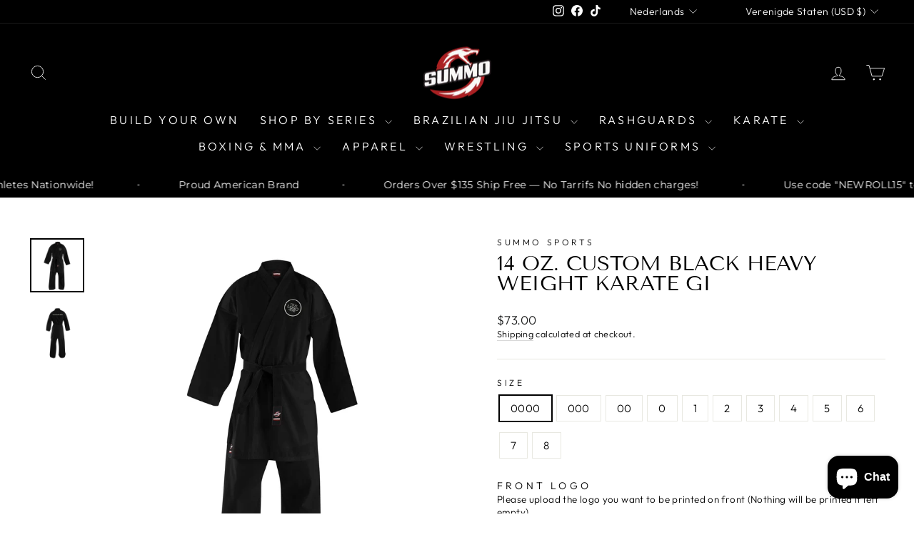

--- FILE ---
content_type: text/html; charset=utf-8
request_url: https://summosports.com/nl/products/14-oz-custom-black-karate-uniform
body_size: 74549
content:
<!doctype html>
<html class="no-js" lang="nl" dir="ltr">
<head>
  <meta charset="utf-8">
  <meta http-equiv="X-UA-Compatible" content="IE=edge,chrome=1">
  <meta name="viewport" content="width=device-width,initial-scale=1">
  <meta name="theme-color" content="#111111">
  <link rel="canonical" href="https://summosports.com/nl/products/14-oz-custom-black-karate-uniform">
  <link rel="preconnect" href="https://cdn.shopify.com" crossorigin>
  <link rel="preconnect" href="https://fonts.shopifycdn.com" crossorigin>
  <link rel="dns-prefetch" href="https://productreviews.shopifycdn.com">
  <link rel="dns-prefetch" href="https://ajax.googleapis.com">
  <link rel="dns-prefetch" href="https://maps.googleapis.com">
  <link rel="dns-prefetch" href="https://maps.gstatic.com"><link rel="shortcut icon" href="//summosports.com/cdn/shop/files/summo_logo_1_32x32.png?v=1738141552" type="image/png" /><title>14 oz. Custom Black Heavy Weight Karate GI
&ndash; Summo Sports
</title>
<meta name="description" content="Shop 14 oz. Custom Black Heavy Weight Karate GI – durable, customizable GI with vinyl-printed name &amp; logo for men, women &amp; kids."><meta property="og:site_name" content="Summo Sports">
  <meta property="og:url" content="https://summosports.com/nl/products/14-oz-custom-black-karate-uniform">
  <meta property="og:title" content="14 oz. Custom Black Heavy Weight Karate GI">
  <meta property="og:type" content="product">
  <meta property="og:description" content="Shop 14 oz. Custom Black Heavy Weight Karate GI – durable, customizable GI with vinyl-printed name &amp; logo for men, women &amp; kids."><meta property="og:image" content="http://summosports.com/cdn/shop/products/14-oz-custom-black-heavy-weight-karate-uniform-496451.jpg?v=1762461815">
    <meta property="og:image:secure_url" content="https://summosports.com/cdn/shop/products/14-oz-custom-black-heavy-weight-karate-uniform-496451.jpg?v=1762461815">
    <meta property="og:image:width" content="2048">
    <meta property="og:image:height" content="2048"><meta name="twitter:site" content="@">
  <meta name="twitter:card" content="summary_large_image">
  <meta name="twitter:title" content="14 oz. Custom Black Heavy Weight Karate GI">
  <meta name="twitter:description" content="Shop 14 oz. Custom Black Heavy Weight Karate GI – durable, customizable GI with vinyl-printed name &amp; logo for men, women &amp; kids.">
<style data-shopify>@font-face {
  font-family: "Tenor Sans";
  font-weight: 400;
  font-style: normal;
  font-display: swap;
  src: url("//summosports.com/cdn/fonts/tenor_sans/tenorsans_n4.966071a72c28462a9256039d3e3dc5b0cf314f65.woff2") format("woff2"),
       url("//summosports.com/cdn/fonts/tenor_sans/tenorsans_n4.2282841d948f9649ba5c3cad6ea46df268141820.woff") format("woff");
}

  @font-face {
  font-family: Outfit;
  font-weight: 300;
  font-style: normal;
  font-display: swap;
  src: url("//summosports.com/cdn/fonts/outfit/outfit_n3.8c97ae4c4fac7c2ea467a6dc784857f4de7e0e37.woff2") format("woff2"),
       url("//summosports.com/cdn/fonts/outfit/outfit_n3.b50a189ccde91f9bceee88f207c18c09f0b62a7b.woff") format("woff");
}


  @font-face {
  font-family: Outfit;
  font-weight: 600;
  font-style: normal;
  font-display: swap;
  src: url("//summosports.com/cdn/fonts/outfit/outfit_n6.dfcbaa80187851df2e8384061616a8eaa1702fdc.woff2") format("woff2"),
       url("//summosports.com/cdn/fonts/outfit/outfit_n6.88384e9fc3e36038624caccb938f24ea8008a91d.woff") format("woff");
}

  
  
</style><link href="//summosports.com/cdn/shop/t/30/assets/theme.css?v=51418737388984916951753519524" rel="stylesheet" type="text/css" media="all" />
<style data-shopify>:root {
    --typeHeaderPrimary: "Tenor Sans";
    --typeHeaderFallback: sans-serif;
    --typeHeaderSize: 34px;
    --typeHeaderWeight: 400;
    --typeHeaderLineHeight: 1;
    --typeHeaderSpacing: 0.0em;

    --typeBasePrimary:Outfit;
    --typeBaseFallback:sans-serif;
    --typeBaseSize: 15px;
    --typeBaseWeight: 300;
    --typeBaseSpacing: 0.025em;
    --typeBaseLineHeight: 1.4;
    --typeBaselineHeightMinus01: 1.3;

    --typeCollectionTitle: 20px;

    --iconWeight: 2px;
    --iconLinecaps: miter;

    
        --buttonRadius: 0;
    

    --colorGridOverlayOpacity: 0.1;
    }

    .placeholder-content {
    background-image: linear-gradient(100deg, #ffffff 40%, #f7f7f7 63%, #ffffff 79%);
    }</style><script>
    document.documentElement.className = document.documentElement.className.replace('no-js', 'js');

    window.theme = window.theme || {};
    theme.routes = {
      home: "/nl",
      cart: "/nl/cart.js",
      cartPage: "/nl/cart",
      cartAdd: "/nl/cart/add.js",
      cartChange: "/nl/cart/change.js",
      search: "/nl/search",
      predictiveSearch: "/nl/search/suggest"
    };
    theme.strings = {
      soldOut: "Sold Out",
      unavailable: "Unavailable",
      inStockLabel: "In stock, ready to ship",
      oneStockLabel: "Low stock - [count] item left",
      otherStockLabel: "Low stock - [count] items left",
      willNotShipUntil: "Ready to ship [date]",
      willBeInStockAfter: "Back in stock [date]",
      waitingForStock: "Backordered, shipping soon",
      savePrice: "Save [saved_amount]",
      cartEmpty: "Your cart is currently empty.",
      cartTermsConfirmation: "You must agree with the terms and conditions of sales to check out",
      searchCollections: "Collections",
      searchPages: "Pages",
      searchArticles: "Articles",
      productFrom: "from ",
      maxQuantity: "You can only have [quantity] of [title] in your cart."
    };
    theme.settings = {
      cartType: "page",
      isCustomerTemplate: false,
      moneyFormat: "${{amount}}",
      saveType: "percent",
      productImageSize: "natural",
      productImageCover: false,
      predictiveSearch: true,
      predictiveSearchType: null,
      predictiveSearchVendor: false,
      predictiveSearchPrice: false,
      quickView: false,
      themeName: 'Impulse',
      themeVersion: "7.5.2"
    };
  </script>

  <script>window.performance && window.performance.mark && window.performance.mark('shopify.content_for_header.start');</script><meta name="google-site-verification" content="k-TGvTtePRD1M8EgPmPDMuF-Oih3OE-NL2L9iZKQAog">
<meta name="facebook-domain-verification" content="x2995wt81dk8d9mrz2wztlae0hyv5y">
<meta name="facebook-domain-verification" content="768829uafw4hhn8huo20pifl5i8yvw">
<meta name="facebook-domain-verification" content="fle71uqdcy626y4vdnf9h8e2efqyg4">
<meta id="shopify-digital-wallet" name="shopify-digital-wallet" content="/25717801040/digital_wallets/dialog">
<meta name="shopify-checkout-api-token" content="d4278467daf82f6457b04f1b2cb814b2">
<meta id="in-context-paypal-metadata" data-shop-id="25717801040" data-venmo-supported="true" data-environment="production" data-locale="nl_NL" data-paypal-v4="true" data-currency="USD">
<link rel="alternate" hreflang="x-default" href="https://summosports.com/products/14-oz-custom-black-karate-uniform">
<link rel="alternate" hreflang="en" href="https://summosports.com/products/14-oz-custom-black-karate-uniform">
<link rel="alternate" hreflang="nl" href="https://summosports.com/nl/products/14-oz-custom-black-karate-uniform">
<link rel="alternate" hreflang="fr" href="https://summosports.com/fr/products/14-oz-custom-black-karate-uniform">
<link rel="alternate" hreflang="de" href="https://summosports.com/de/products/14-oz-custom-black-karate-uniform">
<link rel="alternate" hreflang="es" href="https://summosports.com/es/products/14-oz-custom-black-karate-uniform">
<link rel="alternate" hreflang="sv" href="https://summosports.com/sv/products/14-oz-custom-black-karate-uniform">
<link rel="alternate" hreflang="en-DE" href="https://summosports.com/en-de/products/14-oz-custom-black-karate-uniform">
<link rel="alternate" hreflang="en-FR" href="https://summosports.com/en-fr/products/14-oz-custom-black-karate-uniform">
<link rel="alternate" type="application/json+oembed" href="https://summosports.com/nl/products/14-oz-custom-black-karate-uniform.oembed">
<script async="async" src="/checkouts/internal/preloads.js?locale=nl-US"></script>
<link rel="preconnect" href="https://shop.app" crossorigin="anonymous">
<script async="async" src="https://shop.app/checkouts/internal/preloads.js?locale=nl-US&shop_id=25717801040" crossorigin="anonymous"></script>
<script id="apple-pay-shop-capabilities" type="application/json">{"shopId":25717801040,"countryCode":"US","currencyCode":"USD","merchantCapabilities":["supports3DS"],"merchantId":"gid:\/\/shopify\/Shop\/25717801040","merchantName":"Summo Sports","requiredBillingContactFields":["postalAddress","email","phone"],"requiredShippingContactFields":["postalAddress","email","phone"],"shippingType":"shipping","supportedNetworks":["visa","masterCard","amex","discover","elo","jcb"],"total":{"type":"pending","label":"Summo Sports","amount":"1.00"},"shopifyPaymentsEnabled":true,"supportsSubscriptions":true}</script>
<script id="shopify-features" type="application/json">{"accessToken":"d4278467daf82f6457b04f1b2cb814b2","betas":["rich-media-storefront-analytics"],"domain":"summosports.com","predictiveSearch":true,"shopId":25717801040,"locale":"nl"}</script>
<script>var Shopify = Shopify || {};
Shopify.shop = "summo-sports.myshopify.com";
Shopify.locale = "nl";
Shopify.currency = {"active":"USD","rate":"1.0"};
Shopify.country = "US";
Shopify.theme = {"name":"IMPULSE BEFORE PRODUCT CUSTOMIZER-Sports Uniforms","id":127274188880,"schema_name":"Impulse","schema_version":"7.5.2","theme_store_id":857,"role":"main"};
Shopify.theme.handle = "null";
Shopify.theme.style = {"id":null,"handle":null};
Shopify.cdnHost = "summosports.com/cdn";
Shopify.routes = Shopify.routes || {};
Shopify.routes.root = "/nl/";</script>
<script type="module">!function(o){(o.Shopify=o.Shopify||{}).modules=!0}(window);</script>
<script>!function(o){function n(){var o=[];function n(){o.push(Array.prototype.slice.apply(arguments))}return n.q=o,n}var t=o.Shopify=o.Shopify||{};t.loadFeatures=n(),t.autoloadFeatures=n()}(window);</script>
<script>
  window.ShopifyPay = window.ShopifyPay || {};
  window.ShopifyPay.apiHost = "shop.app\/pay";
  window.ShopifyPay.redirectState = null;
</script>
<script id="shop-js-analytics" type="application/json">{"pageType":"product"}</script>
<script defer="defer" async type="module" src="//summosports.com/cdn/shopifycloud/shop-js/modules/v2/client.init-shop-cart-sync_6EKkpqRI.nl.esm.js"></script>
<script defer="defer" async type="module" src="//summosports.com/cdn/shopifycloud/shop-js/modules/v2/chunk.common_3amyFQVI.esm.js"></script>
<script type="module">
  await import("//summosports.com/cdn/shopifycloud/shop-js/modules/v2/client.init-shop-cart-sync_6EKkpqRI.nl.esm.js");
await import("//summosports.com/cdn/shopifycloud/shop-js/modules/v2/chunk.common_3amyFQVI.esm.js");

  window.Shopify.SignInWithShop?.initShopCartSync?.({"fedCMEnabled":true,"windoidEnabled":true});

</script>
<script defer="defer" async type="module" src="//summosports.com/cdn/shopifycloud/shop-js/modules/v2/client.payment-terms_Bec1wZji.nl.esm.js"></script>
<script defer="defer" async type="module" src="//summosports.com/cdn/shopifycloud/shop-js/modules/v2/chunk.common_3amyFQVI.esm.js"></script>
<script defer="defer" async type="module" src="//summosports.com/cdn/shopifycloud/shop-js/modules/v2/chunk.modal_DUXZR_0p.esm.js"></script>
<script type="module">
  await import("//summosports.com/cdn/shopifycloud/shop-js/modules/v2/client.payment-terms_Bec1wZji.nl.esm.js");
await import("//summosports.com/cdn/shopifycloud/shop-js/modules/v2/chunk.common_3amyFQVI.esm.js");
await import("//summosports.com/cdn/shopifycloud/shop-js/modules/v2/chunk.modal_DUXZR_0p.esm.js");

  
</script>
<script>
  window.Shopify = window.Shopify || {};
  if (!window.Shopify.featureAssets) window.Shopify.featureAssets = {};
  window.Shopify.featureAssets['shop-js'] = {"shop-cart-sync":["modules/v2/client.shop-cart-sync_DZmSjWzz.nl.esm.js","modules/v2/chunk.common_3amyFQVI.esm.js"],"init-fed-cm":["modules/v2/client.init-fed-cm_giTMTaxo.nl.esm.js","modules/v2/chunk.common_3amyFQVI.esm.js"],"shop-button":["modules/v2/client.shop-button_D98oU0qV.nl.esm.js","modules/v2/chunk.common_3amyFQVI.esm.js"],"shop-cash-offers":["modules/v2/client.shop-cash-offers_DMV0VsjF.nl.esm.js","modules/v2/chunk.common_3amyFQVI.esm.js","modules/v2/chunk.modal_DUXZR_0p.esm.js"],"init-windoid":["modules/v2/client.init-windoid_Cw3EwRoF.nl.esm.js","modules/v2/chunk.common_3amyFQVI.esm.js"],"init-shop-email-lookup-coordinator":["modules/v2/client.init-shop-email-lookup-coordinator_BOUuYTyQ.nl.esm.js","modules/v2/chunk.common_3amyFQVI.esm.js"],"shop-toast-manager":["modules/v2/client.shop-toast-manager_B4egFvJY.nl.esm.js","modules/v2/chunk.common_3amyFQVI.esm.js"],"shop-login-button":["modules/v2/client.shop-login-button_CpQbSvoR.nl.esm.js","modules/v2/chunk.common_3amyFQVI.esm.js","modules/v2/chunk.modal_DUXZR_0p.esm.js"],"avatar":["modules/v2/client.avatar_BTnouDA3.nl.esm.js"],"pay-button":["modules/v2/client.pay-button_C5OzN0Xn.nl.esm.js","modules/v2/chunk.common_3amyFQVI.esm.js"],"init-shop-cart-sync":["modules/v2/client.init-shop-cart-sync_6EKkpqRI.nl.esm.js","modules/v2/chunk.common_3amyFQVI.esm.js"],"init-customer-accounts":["modules/v2/client.init-customer-accounts_CWWqHCxQ.nl.esm.js","modules/v2/client.shop-login-button_CpQbSvoR.nl.esm.js","modules/v2/chunk.common_3amyFQVI.esm.js","modules/v2/chunk.modal_DUXZR_0p.esm.js"],"init-shop-for-new-customer-accounts":["modules/v2/client.init-shop-for-new-customer-accounts_CcvmrONS.nl.esm.js","modules/v2/client.shop-login-button_CpQbSvoR.nl.esm.js","modules/v2/chunk.common_3amyFQVI.esm.js","modules/v2/chunk.modal_DUXZR_0p.esm.js"],"init-customer-accounts-sign-up":["modules/v2/client.init-customer-accounts-sign-up_24fR4HHs.nl.esm.js","modules/v2/client.shop-login-button_CpQbSvoR.nl.esm.js","modules/v2/chunk.common_3amyFQVI.esm.js","modules/v2/chunk.modal_DUXZR_0p.esm.js"],"checkout-modal":["modules/v2/client.checkout-modal_L4S7Y1ps.nl.esm.js","modules/v2/chunk.common_3amyFQVI.esm.js","modules/v2/chunk.modal_DUXZR_0p.esm.js"],"shop-follow-button":["modules/v2/client.shop-follow-button_CUefG8va.nl.esm.js","modules/v2/chunk.common_3amyFQVI.esm.js","modules/v2/chunk.modal_DUXZR_0p.esm.js"],"lead-capture":["modules/v2/client.lead-capture_DVkpEUJZ.nl.esm.js","modules/v2/chunk.common_3amyFQVI.esm.js","modules/v2/chunk.modal_DUXZR_0p.esm.js"],"shop-login":["modules/v2/client.shop-login_CpLXnE3w.nl.esm.js","modules/v2/chunk.common_3amyFQVI.esm.js","modules/v2/chunk.modal_DUXZR_0p.esm.js"],"payment-terms":["modules/v2/client.payment-terms_Bec1wZji.nl.esm.js","modules/v2/chunk.common_3amyFQVI.esm.js","modules/v2/chunk.modal_DUXZR_0p.esm.js"]};
</script>
<script>(function() {
  var isLoaded = false;
  function asyncLoad() {
    if (isLoaded) return;
    isLoaded = true;
    var urls = ["https:\/\/cdn.productcustomizer.com\/storefront\/production-product-customizer-v2.js?shop=summo-sports.myshopify.com","https:\/\/contactform.hulkapps.com\/skeletopapp.js?shop=summo-sports.myshopify.com","https:\/\/app.kiwisizing.com\/web\/js\/dist\/kiwiSizing\/plugin\/SizingPlugin.prod.js?v=330\u0026shop=summo-sports.myshopify.com","https:\/\/loox.io\/widget\/4ybzRsMQhD\/loox.1574579377784.js?shop=summo-sports.myshopify.com","\/\/cdn.shopify.com\/proxy\/42c6a4ceab679f78a8391b3c98b0d537f74573db0a9c2fd7e384b35e377db4c2\/bingshoppingtool-t2app-prod.trafficmanager.net\/uet\/tracking_script?shop=summo-sports.myshopify.com\u0026sp-cache-control=cHVibGljLCBtYXgtYWdlPTkwMA","https:\/\/cdn.recovermycart.com\/scripts\/CartJS_v2.min.js?shop=summo-sports.myshopify.com\u0026shop=summo-sports.myshopify.com","https:\/\/tabs.tkdigital.dev\/scripts\/ne_smart_tabs_09f41db77ffa04e280654078fbdab7aa.js?shop=summo-sports.myshopify.com","https:\/\/intg.snapchat.com\/shopify\/shopify-scevent-init.js?id=ec5dfcdb-b60d-42d7-ae3f-396ab6375715\u0026shop=summo-sports.myshopify.com","\/\/cdn.shopify.com\/proxy\/0982e76ca0e384a34e22f1da2dc3b8f3c860d926e4b7f0d3ec10b327d577df7f\/api.goaffpro.com\/loader.js?shop=summo-sports.myshopify.com\u0026sp-cache-control=cHVibGljLCBtYXgtYWdlPTkwMA","https:\/\/cdn-bundler.nice-team.net\/app\/js\/bundler.js?shop=summo-sports.myshopify.com","\/\/cdn.shopify.com\/proxy\/3c249bd5b26d88a65132582a62f1216a20528c40ae5271e95bf035f14db5f42b\/bingshoppingtool-t2app-prod.trafficmanager.net\/api\/ShopifyMT\/v1\/uet\/tracking_script?shop=summo-sports.myshopify.com\u0026sp-cache-control=cHVibGljLCBtYXgtYWdlPTkwMA","https:\/\/reconvert-cdn.com\/assets\/js\/store_reconvert_node.js?v=2\u0026scid=M2JjYzAxZjdiOGI3ODA1OGM3ZTY2Nzc2ZWVkMGZhNzAuMmQ5YWM0ZmYwZDUzM2FmYzY3NDQzMGYwYzExMTFhODU=\u0026shop=summo-sports.myshopify.com","https:\/\/reconvert-cdn.com\/assets\/js\/reconvert_script_tags.mini.js?scid=M0pRRmxzb0pSVytlN3R3NXJrQjA2Zz09\u0026shop=summo-sports.myshopify.com","https:\/\/storage.nfcube.com\/instafeed-903444efaf17e8bd786bfdcc523a9e5d.js?shop=summo-sports.myshopify.com","https:\/\/id-shop.govx.com\/app\/summo-sports.myshopify.com\/govx.js?shop=summo-sports.myshopify.com","https:\/\/gcdn.incartupsell.com\/eedjc-crYv7LraUyTztZtk3FBM.js?c=1765819519\u0026shop=summo-sports.myshopify.com","https:\/\/sdk.postscript.io\/sdk-script-loader.bundle.js?shopId=308670\u0026shop=summo-sports.myshopify.com"];
    for (var i = 0; i < urls.length; i++) {
      var s = document.createElement('script');
      s.type = 'text/javascript';
      s.async = true;
      s.src = urls[i];
      var x = document.getElementsByTagName('script')[0];
      x.parentNode.insertBefore(s, x);
    }
  };
  if(window.attachEvent) {
    window.attachEvent('onload', asyncLoad);
  } else {
    window.addEventListener('load', asyncLoad, false);
  }
})();</script>
<script id="__st">var __st={"a":25717801040,"offset":-18000,"reqid":"f9f5c8b6-325e-4386-b751-c8ef8d5febc6-1768411014","pageurl":"summosports.com\/nl\/products\/14-oz-custom-black-karate-uniform","u":"49a82a9276b9","p":"product","rtyp":"product","rid":6827483398224};</script>
<script>window.ShopifyPaypalV4VisibilityTracking = true;</script>
<script id="captcha-bootstrap">!function(){'use strict';const t='contact',e='account',n='new_comment',o=[[t,t],['blogs',n],['comments',n],[t,'customer']],c=[[e,'customer_login'],[e,'guest_login'],[e,'recover_customer_password'],[e,'create_customer']],r=t=>t.map((([t,e])=>`form[action*='/${t}']:not([data-nocaptcha='true']) input[name='form_type'][value='${e}']`)).join(','),a=t=>()=>t?[...document.querySelectorAll(t)].map((t=>t.form)):[];function s(){const t=[...o],e=r(t);return a(e)}const i='password',u='form_key',d=['recaptcha-v3-token','g-recaptcha-response','h-captcha-response',i],f=()=>{try{return window.sessionStorage}catch{return}},m='__shopify_v',_=t=>t.elements[u];function p(t,e,n=!1){try{const o=window.sessionStorage,c=JSON.parse(o.getItem(e)),{data:r}=function(t){const{data:e,action:n}=t;return t[m]||n?{data:e,action:n}:{data:t,action:n}}(c);for(const[e,n]of Object.entries(r))t.elements[e]&&(t.elements[e].value=n);n&&o.removeItem(e)}catch(o){console.error('form repopulation failed',{error:o})}}const l='form_type',E='cptcha';function T(t){t.dataset[E]=!0}const w=window,h=w.document,L='Shopify',v='ce_forms',y='captcha';let A=!1;((t,e)=>{const n=(g='f06e6c50-85a8-45c8-87d0-21a2b65856fe',I='https://cdn.shopify.com/shopifycloud/storefront-forms-hcaptcha/ce_storefront_forms_captcha_hcaptcha.v1.5.2.iife.js',D={infoText:'Beschermd door hCaptcha',privacyText:'Privacy',termsText:'Voorwaarden'},(t,e,n)=>{const o=w[L][v],c=o.bindForm;if(c)return c(t,g,e,D).then(n);var r;o.q.push([[t,g,e,D],n]),r=I,A||(h.body.append(Object.assign(h.createElement('script'),{id:'captcha-provider',async:!0,src:r})),A=!0)});var g,I,D;w[L]=w[L]||{},w[L][v]=w[L][v]||{},w[L][v].q=[],w[L][y]=w[L][y]||{},w[L][y].protect=function(t,e){n(t,void 0,e),T(t)},Object.freeze(w[L][y]),function(t,e,n,w,h,L){const[v,y,A,g]=function(t,e,n){const i=e?o:[],u=t?c:[],d=[...i,...u],f=r(d),m=r(i),_=r(d.filter((([t,e])=>n.includes(e))));return[a(f),a(m),a(_),s()]}(w,h,L),I=t=>{const e=t.target;return e instanceof HTMLFormElement?e:e&&e.form},D=t=>v().includes(t);t.addEventListener('submit',(t=>{const e=I(t);if(!e)return;const n=D(e)&&!e.dataset.hcaptchaBound&&!e.dataset.recaptchaBound,o=_(e),c=g().includes(e)&&(!o||!o.value);(n||c)&&t.preventDefault(),c&&!n&&(function(t){try{if(!f())return;!function(t){const e=f();if(!e)return;const n=_(t);if(!n)return;const o=n.value;o&&e.removeItem(o)}(t);const e=Array.from(Array(32),(()=>Math.random().toString(36)[2])).join('');!function(t,e){_(t)||t.append(Object.assign(document.createElement('input'),{type:'hidden',name:u})),t.elements[u].value=e}(t,e),function(t,e){const n=f();if(!n)return;const o=[...t.querySelectorAll(`input[type='${i}']`)].map((({name:t})=>t)),c=[...d,...o],r={};for(const[a,s]of new FormData(t).entries())c.includes(a)||(r[a]=s);n.setItem(e,JSON.stringify({[m]:1,action:t.action,data:r}))}(t,e)}catch(e){console.error('failed to persist form',e)}}(e),e.submit())}));const S=(t,e)=>{t&&!t.dataset[E]&&(n(t,e.some((e=>e===t))),T(t))};for(const o of['focusin','change'])t.addEventListener(o,(t=>{const e=I(t);D(e)&&S(e,y())}));const B=e.get('form_key'),M=e.get(l),P=B&&M;t.addEventListener('DOMContentLoaded',(()=>{const t=y();if(P)for(const e of t)e.elements[l].value===M&&p(e,B);[...new Set([...A(),...v().filter((t=>'true'===t.dataset.shopifyCaptcha))])].forEach((e=>S(e,t)))}))}(h,new URLSearchParams(w.location.search),n,t,e,['guest_login'])})(!0,!0)}();</script>
<script integrity="sha256-4kQ18oKyAcykRKYeNunJcIwy7WH5gtpwJnB7kiuLZ1E=" data-source-attribution="shopify.loadfeatures" defer="defer" src="//summosports.com/cdn/shopifycloud/storefront/assets/storefront/load_feature-a0a9edcb.js" crossorigin="anonymous"></script>
<script crossorigin="anonymous" defer="defer" src="//summosports.com/cdn/shopifycloud/storefront/assets/shopify_pay/storefront-65b4c6d7.js?v=20250812"></script>
<script data-source-attribution="shopify.dynamic_checkout.dynamic.init">var Shopify=Shopify||{};Shopify.PaymentButton=Shopify.PaymentButton||{isStorefrontPortableWallets:!0,init:function(){window.Shopify.PaymentButton.init=function(){};var t=document.createElement("script");t.src="https://summosports.com/cdn/shopifycloud/portable-wallets/latest/portable-wallets.nl.js",t.type="module",document.head.appendChild(t)}};
</script>
<script data-source-attribution="shopify.dynamic_checkout.buyer_consent">
  function portableWalletsHideBuyerConsent(e){var t=document.getElementById("shopify-buyer-consent"),n=document.getElementById("shopify-subscription-policy-button");t&&n&&(t.classList.add("hidden"),t.setAttribute("aria-hidden","true"),n.removeEventListener("click",e))}function portableWalletsShowBuyerConsent(e){var t=document.getElementById("shopify-buyer-consent"),n=document.getElementById("shopify-subscription-policy-button");t&&n&&(t.classList.remove("hidden"),t.removeAttribute("aria-hidden"),n.addEventListener("click",e))}window.Shopify?.PaymentButton&&(window.Shopify.PaymentButton.hideBuyerConsent=portableWalletsHideBuyerConsent,window.Shopify.PaymentButton.showBuyerConsent=portableWalletsShowBuyerConsent);
</script>
<script data-source-attribution="shopify.dynamic_checkout.cart.bootstrap">document.addEventListener("DOMContentLoaded",(function(){function t(){return document.querySelector("shopify-accelerated-checkout-cart, shopify-accelerated-checkout")}if(t())Shopify.PaymentButton.init();else{new MutationObserver((function(e,n){t()&&(Shopify.PaymentButton.init(),n.disconnect())})).observe(document.body,{childList:!0,subtree:!0})}}));
</script>
<script id='scb4127' type='text/javascript' async='' src='https://summosports.com/cdn/shopifycloud/privacy-banner/storefront-banner.js'></script><link id="shopify-accelerated-checkout-styles" rel="stylesheet" media="screen" href="https://summosports.com/cdn/shopifycloud/portable-wallets/latest/accelerated-checkout-backwards-compat.css" crossorigin="anonymous">
<style id="shopify-accelerated-checkout-cart">
        #shopify-buyer-consent {
  margin-top: 1em;
  display: inline-block;
  width: 100%;
}

#shopify-buyer-consent.hidden {
  display: none;
}

#shopify-subscription-policy-button {
  background: none;
  border: none;
  padding: 0;
  text-decoration: underline;
  font-size: inherit;
  cursor: pointer;
}

#shopify-subscription-policy-button::before {
  box-shadow: none;
}

      </style>

<script>window.performance && window.performance.mark && window.performance.mark('shopify.content_for_header.end');</script>

  <script src="//summosports.com/cdn/shop/t/30/assets/vendor-scripts-v11.js" defer="defer"></script><link rel="stylesheet" href="//summosports.com/cdn/shop/t/30/assets/country-flags.css"><script src="//summosports.com/cdn/shop/t/30/assets/theme.js?v=5752361098415077631753519482" defer="defer"></script>


<script>
  document.addEventListener("DOMContentLoaded", function(event) {
    const style = document.getElementById('wsg-custom-style');
    if (typeof window.isWsgCustomer != "undefined" && isWsgCustomer) {
      style.innerHTML = `
        ${style.innerHTML} 
        /* A friend of hideWsg - this will _show_ only for wsg customers. Add class to an element to use */
        .showWsg {
          display: unset;
        }
        /* wholesale only CSS */
        .additional-checkout-buttons, .shopify-payment-button,
        .loading > svg,
        .shopify-payment-terms {
          display: none !important;
        }
        .wsg-proxy-container select {
          background-color: 
          ${
        document.querySelector('input').style.backgroundColor
          ? document.querySelector('input').style.backgroundColor
          : 'white'
        } !important;
        }
      `;
    } else {
      style.innerHTML = `
        ${style.innerHTML}
        /* Add CSS rules here for NOT wsg customers - great to hide elements from retail when we can't access the code driving the element */
        
      `;
    }

    if (typeof window.embedButtonBg !== undefined && typeof window.embedButtonText !== undefined && window.embedButtonBg !== window.embedButtonText) {
      style.innerHTML = `
        ${style.innerHTML}
        .wsg-button-fix {
          background: ${embedButtonBg} !important;
          border-color: ${embedButtonBg} !important;
          color: ${embedButtonText} !important;
        }
      `;
    }

    // =========================
    //         CUSTOM JS
    // ==========================
    if (document.querySelector(".wsg-proxy-container")) {
      initNodeObserver(wsgCustomJs);
    }
  })

  function wsgCustomJs() {
  
  (function() {
  const map = {
    '/pages/ws-account-create':          'wsg-login-link',
    '/pages/wholesale-registration-form':'loginLinkA'
  };
  const path = window.location.pathname; 
  
  for (const [route, elementId] of Object.entries(map)) {
    if (path.includes(route)) {
      const link = document.getElementById(elementId);
      if (link) link.href = '/account';
      break; 
    }
  }
})();

    // update button classes
    const button = document.querySelectorAll(".wsg-button-fix");
    let buttonClass = "xxButtonClassesHerexx";
    buttonClass = buttonClass.split(" ");
    for (let i = 0; i < button.length; i++) {
      button[i].classList.add(... buttonClass);
    }

    // wsgCustomJs window placeholder
    // update secondary btn color on proxy cart
    if (document.getElementById("wsg-checkout-one")) {
      const checkoutButton = document.getElementById("wsg-checkout-one");
      let wsgBtnColor = window.getComputedStyle(checkoutButton).backgroundColor;
      let wsgBtnBackground = "none";
      let wsgBtnBorder = "thin solid " + wsgBtnColor;
      let wsgBtnPadding = window.getComputedStyle(checkoutButton).padding;
      let spofBtn = document.querySelectorAll(".spof-btn");
      for (let i = 0; i < spofBtn.length; i++) {
        spofBtn[i].style.background = wsgBtnBackground;
        spofBtn[i].style.color = wsgBtnColor;
        spofBtn[i].style.border = wsgBtnBorder;
        spofBtn[i].style.padding = wsgBtnPadding;
      }
    }

    // update Quick Order Form label
    if (typeof window.embedSPOFLabel != "undefined" && embedSPOFLabel) {
      document.querySelectorAll(".spof-btn").forEach(function(spofBtn) {
        spofBtn.removeAttribute("data-translation-selector");
        spofBtn.innerHTML = embedSPOFLabel;
      });
    }
  }

  function initNodeObserver(onChangeNodeCallback) {

    // Select the node that will be observed for mutations
    const targetNode = document.querySelector(".wsg-proxy-container");

    // Options for the observer (which mutations to observe)
    const config = {
      attributes: true,
      childList: true,
      subtree: true
    };

    // Callback function to execute when mutations are observed
    const callback = function(mutationsList, observer) {
      for (const mutation of mutationsList) {
        if (mutation.type === 'childList') {
          onChangeNodeCallback();
          observer.disconnect();
        }
      }
    };

    // Create an observer instance linked to the callback function
    const observer = new MutationObserver(callback);

    // Start observing the target node for configured mutations
    observer.observe(targetNode, config);
  }
</script>


<style id="wsg-custom-style">
  /* A friend of hideWsg - this will _show_ only for wsg customers. Add class to an element to use */
  .showWsg {
    display: none;
  }
  /* Signup/login */
  #wsg-signup select,
  #wsg-signup input,
  #wsg-signup textarea {
    height: 46px;
    border: thin solid #d1d1d1;
    padding: 6px 10px;
  }
  #wsg-signup textarea {
    min-height: 100px;
  }
  .wsg-login-input {
    height: 46px;
    border: thin solid #d1d1d1;
    padding: 6px 10px;
  }
/*   Quick Order Form */
  .wsg-table td {
    border: none;
    min-width: 150px;
  }
  .wsg-table tr {
    border-bottom: thin solid #d1d1d1; 
    border-left: none;
  }
  .wsg-table input[type="number"] {
    border: thin solid #d1d1d1;
    padding: 5px 15px;
    min-height: 42px;
  }
  #wsg-spof-link a {
    text-decoration: inherit;
    color: inherit;
  }
  .wsg-proxy-container {
    margin-top: 0% !important;
  }
  @media screen and (max-width:768px){
    .wsg-proxy-container .wsg-table input[type="number"] {
        max-width: 80%; 
    }
    .wsg-center img {
      width: 50px !important;
    }
    .wsg-variant-price-area {
      min-width: 70px !important;
    }
  }
  /* Submit button */
  #wsg-cart-update{
    padding: 8px 10px;
    min-height: 45px;
    max-width: 100% !important;
  }
  .wsg-table {
    background: inherit !important;
  }
  .wsg-spof-container-main {
    background: inherit !important;
  }
  /* General fixes */
  .wsg-hide-prices {
    opacity: 0;
  }
  .wsg-ws-only .button {
    margin: 0;
  }
  .wsg-proxy-container {
    margin-block: 2rem !important;
  }
  #wsg-account-create .wsg-submit-copy {
    color: rgb(255, 255, 255) !important;
    background: rgb(17, 17, 17) !important;
    border: none !important;
    text-transform: uppercase !important;
  }
</style>







<!-- BEGIN app block: shopify://apps/zepto-product-personalizer/blocks/product_personalizer_main/7411210d-7b32-4c09-9455-e129e3be4729 --><!-- BEGIN app snippet: product-personalizer -->



  
 
 

<!-- END app snippet -->
<!-- BEGIN app snippet: zepto_common --><script>
var pplr_cart = {"note":null,"attributes":{},"original_total_price":0,"total_price":0,"total_discount":0,"total_weight":0.0,"item_count":0,"items":[],"requires_shipping":false,"currency":"USD","items_subtotal_price":0,"cart_level_discount_applications":[],"checkout_charge_amount":0};
var pplr_shop_currency = "USD";
var pplr_enabled_currencies_size = 10;
var pplr_money_formate = "${{amount}}";
var pplr_manual_theme_selector=["CartCount span:first","tr:has([name*=updates])","tr img:first",".line-item__title",".cart__item--price .cart__price",".grid__item.one-half.text-right",".pplr_item_remove",".ajaxcart__qty",".header__cart-price-bubble span[data-cart-price-bubble]","form[action*=cart] [name=checkout]","Click To View Image","1","Discount Code {{ code }} is invalid","Discount code","Apply","#pplr_D_class","Subtotal","Shipping","EST. Total","100"];
</script>
<script defer src="//cdn-zeptoapps.com/product-personalizer/pplr_common.js?v=14" ></script><!-- END app snippet -->

<!-- END app block --><!-- BEGIN app block: shopify://apps/bundler/blocks/bundler-script-append/7a6ae1b8-3b16-449b-8429-8bb89a62c664 --><script defer="defer">
	/**	Bundler script loader, version number: 2.0 */
	(function(){
		var loadScript=function(a,b){var c=document.createElement("script");c.type="text/javascript",c.readyState?c.onreadystatechange=function(){("loaded"==c.readyState||"complete"==c.readyState)&&(c.onreadystatechange=null,b())}:c.onload=function(){b()},c.src=a,document.getElementsByTagName("head")[0].appendChild(c)};
		appendScriptUrl('summo-sports.myshopify.com');

		// get script url and append timestamp of last change
		function appendScriptUrl(shop) {

			var timeStamp = Math.floor(Date.now() / (1000*1*1));
			var timestampUrl = 'https://bundler.nice-team.net/app/shop/status/'+shop+'.js?'+timeStamp;

			loadScript(timestampUrl, function() {
				// append app script
				if (typeof bundler_settings_updated == 'undefined') {
					console.log('settings are undefined');
					bundler_settings_updated = 'default-by-script';
				}
				var scriptUrl = "https://cdn-bundler.nice-team.net/app/js/bundler-script.js?shop="+shop+"&"+bundler_settings_updated;
				loadScript(scriptUrl, function(){});
			});
		}
	})();

	var BndlrScriptAppended = true;
	
</script>

<!-- END app block --><!-- BEGIN app block: shopify://apps/pc-product-options/blocks/pc-embed-customizer/6857ca6c-35eb-4b6f-9d58-a039f31d9406 --><!-- 
 RULES:
  ALL SCRIPTS MUST HAVE THE pc-loader-script CLASS to ensure they are not re-loaded by the js-loader.js
-->

<script>
  // Define analytics ID active variable from shop metafield
  window.pc_analytics_id_active = "" == "true";
</script>

<script class="pc-loader-script" src="https://cdn.shopify.com/extensions/019b8ecc-b50e-77ae-9102-1c030f18e011/prod-customizer-staging-44/assets/js-loader.js"></script>
<script class="pc-loader-script" defer>
  document.addEventListener('DOMContentLoaded', () => {
    if (!window.PC_APP_BLOCKS_ACTIVE) {
      _pc_loadPCBlockCode("pc-app-embed-codeholder")
    }
  });
</script>

<template id="pc-app-embed-codeholder" style="display: none;">
<div style="display: none;">


  &lt;!-- BEGIN app snippet: product-customizer --&gt;&lt;div class=&quot;product-customizer-options&quot; data-product-id=&quot;6827483398224&quot; data-product-price=&quot;7300&quot; data-version=&quot;2.0.0&quot;&gt;
  &lt;div class=&quot;product-customizer-loading&quot;  style=&quot;display: none;&quot; &gt;
    Loading Your Options&lt;br /&gt;
    &lt;svg xmlns=&quot;http://www.w3.org/2000/svg&quot; xmlns:xlink=&quot;http://www.w3.org/1999/xlink&quot; style=&quot;margin: auto; background: rgb(255, 255, 255); display: block; shape-rendering: auto;&quot; width=&quot;30px&quot; height=&quot;30px&quot; viewBox=&quot;0 0 100 100&quot; preserveAspectRatio=&quot;xMidYMid&quot;&gt;
      &lt;circle cx=&quot;50&quot; cy=&quot;50&quot; r=&quot;32&quot; stroke-width=&quot;8&quot; stroke=&quot;#f5323f&quot; stroke-dasharray=&quot;50.26548245743669 50.26548245743669&quot; fill=&quot;none&quot; stroke-linecap=&quot;round&quot;&gt;
        &lt;animateTransform attributeName=&quot;transform&quot; type=&quot;rotate&quot; repeatCount=&quot;indefinite&quot; dur=&quot;1s&quot; keyTimes=&quot;0;1&quot; values=&quot;0 50 50;360 50 50&quot;&gt;&lt;/animateTransform&gt;
      &lt;/circle&gt;
    &lt;/svg&gt;
  &lt;/div&gt;
  &lt;div class=&quot;product-customizer-content&quot; &gt;&lt;div class=&quot;product-customizer-option option-type-file &quot; data-option-id=&quot;685057&quot; data-product-option-id=&quot;13104736&quot; data-option-name=&quot;front-logo&quot;  &gt;&lt;label for=&quot;6827483398224_option_1&quot;&gt;Front Logo&lt;/label&gt;
      &lt;div&gt;&lt;div class=&quot;product-customizer-option-description&quot;&gt;Please upload the logo you want to be printed on front (Nothing will be printed if left empty)&lt;/div&gt;&lt;input type=&quot;file&quot; id=&quot;6827483398224_option_1&quot; name=&quot;properties[Front Logo]&quot;  /&gt;&lt;/div&gt;
    &lt;/div&gt;&lt;div class=&quot;product-customizer-option option-type-text &quot; data-option-id=&quot;685056&quot; data-product-option-id=&quot;13104737&quot; data-option-name=&quot;back-name&quot;  &gt;&lt;label for=&quot;6827483398224_option_2&quot;&gt;Back Name&lt;/label&gt;
      &lt;div&gt;&lt;div class=&quot;product-customizer-option-description&quot;&gt;Please enter the name you want to be printed on back (Nothing will be printed if left empty)&lt;/div&gt;&lt;input type=&quot;text&quot; id=&quot;6827483398224_option_2&quot; name=&quot;properties[Back Name]&quot; maxlength=&quot;32&quot; placeholder=&quot;&quot; /&gt;&lt;/div&gt;
    &lt;/div&gt;&lt;div class=&quot;product-customizer-option option-type-select &quot; data-option-id=&quot;399147&quot; data-product-option-id=&quot;13104738&quot; data-option-name=&quot;back-name-fonts&quot;  &gt;&lt;label for=&quot;6827483398224_option_3&quot;&gt;Back Name Fonts&lt;/label&gt;
      &lt;div&gt;&lt;div class=&quot;product-customizer-option-description&quot;&gt;Please select the fonts for back name&lt;/div&gt;&lt;span class=&quot;product-customizer-select-wrap&quot;&gt;
            &lt;select id=&quot;6827483398224_option_3&quot; name=&quot;properties[Back Name Fonts]&quot; &gt;&lt;option value=&quot;Times New Roman&quot; data-index=&quot;0&quot;&gt;Times New Roman&lt;/option&gt;&lt;option value=&quot;Old English &quot; data-index=&quot;1&quot;&gt;Old English &lt;/option&gt;&lt;option value=&quot;Arial&quot; data-index=&quot;2&quot;&gt;Arial&lt;/option&gt;&lt;option value=&quot;Verdana&quot; data-index=&quot;3&quot;&gt;Verdana&lt;/option&gt;&lt;option value=&quot;Monotype Corsiva&quot; data-index=&quot;4&quot;&gt;Monotype Corsiva&lt;/option&gt;&lt;/select&gt;
          &lt;/span&gt;&lt;/div&gt;
    &lt;/div&gt;&lt;/div&gt;
&lt;/div&gt;
&lt;!-- END app snippet --&gt;
  

  

  

  

  <!-- BEGIN app snippet: product-customizer --><div class="product-customizer-options" data-product-id="6827483398224" data-product-price="7300" data-version="2.0.0">
  <div class="product-customizer-loading"  style="display: none;" >
    Loading Your Options<br />
    <svg xmlns="http://www.w3.org/2000/svg" xmlns:xlink="http://www.w3.org/1999/xlink" style="margin: auto; background: rgb(255, 255, 255); display: block; shape-rendering: auto;" width="30px" height="30px" viewBox="0 0 100 100" preserveAspectRatio="xMidYMid">
      <circle cx="50" cy="50" r="32" stroke-width="8" stroke="#f5323f" stroke-dasharray="50.26548245743669 50.26548245743669" fill="none" stroke-linecap="round">
        <animateTransform attributeName="transform" type="rotate" repeatCount="indefinite" dur="1s" keyTimes="0;1" values="0 50 50;360 50 50"></animateTransform>
      </circle>
    </svg>
  </div>
  <div class="product-customizer-content" ><div class="product-customizer-option option-type-file " data-option-id="685057" data-product-option-id="13104736" data-option-name="front-logo"  ><label for="6827483398224_option_1">Front Logo</label>
      <div><div class="product-customizer-option-description">Please upload the logo you want to be printed on front (Nothing will be printed if left empty)</div><input type="file" id="6827483398224_option_1" name="properties[Front Logo]"  /></div>
    </div><div class="product-customizer-option option-type-text " data-option-id="685056" data-product-option-id="13104737" data-option-name="back-name"  ><label for="6827483398224_option_2">Back Name</label>
      <div><div class="product-customizer-option-description">Please enter the name you want to be printed on back (Nothing will be printed if left empty)</div><input type="text" id="6827483398224_option_2" name="properties[Back Name]" maxlength="32" placeholder="" /></div>
    </div><div class="product-customizer-option option-type-select " data-option-id="399147" data-product-option-id="13104738" data-option-name="back-name-fonts"  ><label for="6827483398224_option_3">Back Name Fonts</label>
      <div><div class="product-customizer-option-description">Please select the fonts for back name</div><span class="product-customizer-select-wrap">
            <select id="6827483398224_option_3" name="properties[Back Name Fonts]" ><option value="Times New Roman" data-index="0">Times New Roman</option><option value="Old English " data-index="1">Old English </option><option value="Arial" data-index="2">Arial</option><option value="Verdana" data-index="3">Verdana</option><option value="Monotype Corsiva" data-index="4">Monotype Corsiva</option></select>
          </span></div>
    </div></div>
</div>
<!-- END app snippet -->
  

  

  <!-- BEGIN app snippet: product-customizer-asw -->
<link rel="preload" href="https://cdnjs.cloudflare.com/ajax/libs/animate.css/4.0.0/animate.min.css" as="style" onload="this.onload=null;this.rel='stylesheet'">
<style>
  #asw-core-loading{
    position: fixed;
    top: 50%;
    left: 0;
    z-index: 99999;
    box-shadow: 0px 0px 20px #006e52;
    background-color: #006e52;
    border-radius: 0px 5px 5px 0px;
    text-align: center;
    padding: 10px;
    color: white;
  }
  .asw-core-hidden{
    display: none !important;
  }
</style>
<div id="asw-core-loading" class="animate__animated animate__pulse animate__infinite asw-core-hidden">
  <svg version="1.0" xmlns="http://www.w3.org/2000/svg" width="45.000000pt" height="45.000000pt" viewBox="0 0 65.000000 75.000000" preserveAspectRatio="xMidYMid meet">
    <g transform="translate(0.000000,75.000000) scale(0.100000,-0.100000)" fill="#ffffff" stroke="none">
       <path d="M408 645 c-8 -19 -8 -31 0 -51 10 -21 18 -25 44 -22 17 2 33 9 36 16
          3 9 -5 12 -24 10 -21 -2 -29 2 -32 16 -6 28 12 40 39 25 13 -6 27 -17 31 -23
          5 -7 8 -6 8 4 -1 51 -81 71 -102 25z"></path>
       <path d="M320 645 c-30 -7 -71 -16 -90 -20 -19 -4 -56 -14 -82 -22 -45 -14
          -48 -17 -48 -48 0 -55 19 -58 166 -28 71 14 130 27 132 28 2 2 -4 15 -13 29
          -11 16 -15 35 -11 51 4 14 5 25 4 24 -2 0 -28 -6 -58 -14z"></path>
       <path d="M508 544 c-4 -23 -13 -46 -20 -51 -7 -6 -47 -15 -88 -22 -84 -14
          -100 -23 -83 -49 9 -16 18 -100 14 -140 0 -8 -10 -12 -23 -10 -21 3 -23 10
          -26 62 -2 32 0 66 4 75 4 9 8 24 9 34 3 26 19 34 87 41 81 10 108 21 108 46 0
          16 -5 20 -17 16 -10 -2 -91 -20 -181 -38 l-162 -32 2 -155 c2 -108 7 -156 15
          -158 8 -3 13 11 15 38 3 49 27 71 52 50 12 -10 16 -32 16 -88 0 -66 2 -74 18
          -71 13 2 18 17 22 68 5 61 6 65 30 65 22 0 26 -5 30 -39 5 -39 26 -60 34 -34
          3 7 7 34 11 60 4 34 12 51 26 59 29 15 59 -14 59 -58 0 -28 3 -33 25 -33 34 0
          36 15 33 225 -2 117 -6 166 -10 139z"></path>
    </g>
 </svg>
 <div id="asw-core-loading-text">
 </div>
</div>






  
    

    

    

    <script>
        window.aswm_on_product_page = true;
        window.product_id = `
      6827483398224
    `;
        window.this_product_variants = `40130830565456, 40130830598224, 40130830630992, 40130830663760, 40130830696528, 40130830729296, 40130830762064, 40130830794832, 40130830827600, 40130830860368, 40130830893136, 40130830925904`.split(',').map(function(vid){
          return Number(vid);
        });
    </script>
  
  

  
  <script>
    function run_pc_js_init(){
      window.shopstorm = window.shopstorm || {};
      window.shopstorm.shop = window.shopstorm.shop || {};
      window.shopstorm.shop.moneyFormat = window.shopstorm.shop.moneyFormat || '${{amount}}';
      window.shopstorm.apps = window.shopstorm.apps || {};
      window.shopstorm.apps.productCustomizer = window.shopstorm.apps.productCustomizer || {};
      if (typeof(shopstorm.apps.productCustomizer.$) === 'undefined' && typeof($) !== 'undefined') { shopstorm.apps.productCustomizer.$ = $; }
      window.shopstorm.apps.productCustomizer.pricingVariantId = window.shopstorm.apps.productCustomizer.pricingVariantId || '31585167769680';
      window.shopstorm.apps.productCustomizer.options = window.shopstorm.apps.productCustomizer.options || [];
      window.shopstorm.ConditionalLogic = window.shopstorm.ConditionalLogic || {};
      shopstorm.apps.productCustomizer.options.push({ id: "6827483398224", handle: "14-oz-custom-black-karate-uniform",  title: "14 oz. Custom Black Heavy Weight Karate GI", data: {"000000000000000000000013040990":"{\"position\":\"0000001000\",\"type\":\"file\",\"price\":\"\",\"description\":\"Please upload the logo you want to be printed on front (Nothing will be printed if left empty)\",\"required\":\"0\",\"label\":\"\",\"fonts\":\"0\",\"option_id\":\"685057\",\"product_option_id\":\"13104736\",\"name\":\"Front Logo\"}","000000000000000000000013040991":"{\"position\":\"0000002000\",\"type\":\"text\",\"char_count\":\"32\",\"price\":\"\",\"description\":\"Please enter the name you want to be printed on back (Nothing will be printed if left empty)\",\"placeholder\":\"\",\"required\":\"0\",\"label\":\"\",\"fonts\":\"0\",\"option_id\":\"685056\",\"product_option_id\":\"13104737\",\"name\":\"Back Name\"}","000000000000000000000013040992":"{\"position\":\"0000003000\",\"type\":\"select\",\"options\":\"Times New Roman,Old English ,Arial,Verdana,Monotype Corsiva\",\"option_prices\":\"\",\"description\":\"Please select the fonts for back name\",\"placeholder\":\"\",\"required\":\"0\",\"label\":\"\",\"fonts\":\"0\",\"option_id\":\"399147\",\"product_option_id\":\"13104738\",\"name\":\"Back Name Fonts\"}"}, discount: 0 });
      shopstorm.ConditionalLogic.rules = (shopstorm.ConditionalLogic.rules || []).concat([]);
      shopstorm.jsSection = 'product-customizer:product-init';
      shopstorm.apps.productCustomizer.swatchTriggered = true;
      shopstorm.ConditionalLogic.$ = window.pc$;
    }
    var aswm_pp_config_data = Object.freeze(new Array(
      String(`&lt;!-- BEGIN app snippet: product-customizer --&gt;&lt;div class=&quot;product-customizer-options&quot; data-product-id=&quot;6827483398224&quot; data-product-price=&quot;7300&quot; data-version=&quot;2.0.0&quot;&gt;  &lt;div class=&quot;product-customizer-loading&quot;  style=&quot;display: none;&quot; &gt;    Loading Your Options&lt;br /&gt;    &lt;svg xmlns=&quot;http://www.w3.org/2000/svg&quot; xmlns:xlink=&quot;http://www.w3.org/1999/xlink&quot; style=&quot;margin: auto; background: rgb(255, 255, 255); display: block; shape-rendering: auto;&quot; width=&quot;30px&quot; height=&quot;30px&quot; viewBox=&quot;0 0 100 100&quot; preserveAspectRatio=&quot;xMidYMid&quot;&gt;      &lt;circle cx=&quot;50&quot; cy=&quot;50&quot; r=&quot;32&quot; stroke-width=&quot;8&quot; stroke=&quot;#f5323f&quot; stroke-dasharray=&quot;50.26548245743669 50.26548245743669&quot; fill=&quot;none&quot; stroke-linecap=&quot;round&quot;&gt;        &lt;animateTransform attributeName=&quot;transform&quot; type=&quot;rotate&quot; repeatCount=&quot;indefinite&quot; dur=&quot;1s&quot; keyTimes=&quot;0;1&quot; values=&quot;0 50 50;360 50 50&quot;&gt;&lt;/animateTransform&gt;      &lt;/circle&gt;    &lt;/svg&gt;  &lt;/div&gt;  &lt;div class=&quot;product-customizer-content&quot; &gt;&lt;div class=&quot;product-customizer-option option-type-file &quot; data-option-id=&quot;685057&quot; data-product-option-id=&quot;13104736&quot; data-option-name=&quot;front-logo&quot;  &gt;&lt;label for=&quot;6827483398224_option_1&quot;&gt;Front Logo&lt;/label&gt;      &lt;div&gt;&lt;div class=&quot;product-customizer-option-description&quot;&gt;Please upload the logo you want to be printed on front (Nothing will be printed if left empty)&lt;/div&gt;&lt;input type=&quot;file&quot; id=&quot;6827483398224_option_1&quot; name=&quot;properties[Front Logo]&quot;  /&gt;&lt;/div&gt;    &lt;/div&gt;&lt;div class=&quot;product-customizer-option option-type-text &quot; data-option-id=&quot;685056&quot; data-product-option-id=&quot;13104737&quot; data-option-name=&quot;back-name&quot;  &gt;&lt;label for=&quot;6827483398224_option_2&quot;&gt;Back Name&lt;/label&gt;      &lt;div&gt;&lt;div class=&quot;product-customizer-option-description&quot;&gt;Please enter the name you want to be printed on back (Nothing will be printed if left empty)&lt;/div&gt;&lt;input type=&quot;text&quot; id=&quot;6827483398224_option_2&quot; name=&quot;properties[Back Name]&quot; maxlength=&quot;32&quot; placeholder=&quot;&quot; /&gt;&lt;/div&gt;    &lt;/div&gt;&lt;div class=&quot;product-customizer-option option-type-select &quot; data-option-id=&quot;399147&quot; data-product-option-id=&quot;13104738&quot; data-option-name=&quot;back-name-fonts&quot;  &gt;&lt;label for=&quot;6827483398224_option_3&quot;&gt;Back Name Fonts&lt;/label&gt;      &lt;div&gt;&lt;div class=&quot;product-customizer-option-description&quot;&gt;Please select the fonts for back name&lt;/div&gt;&lt;span class=&quot;product-customizer-select-wrap&quot;&gt;            &lt;select id=&quot;6827483398224_option_3&quot; name=&quot;properties[Back Name Fonts]&quot; &gt;&lt;option value=&quot;Times New Roman&quot; data-index=&quot;0&quot;&gt;Times New Roman&lt;/option&gt;&lt;option value=&quot;Old English &quot; data-index=&quot;1&quot;&gt;Old English &lt;/option&gt;&lt;option value=&quot;Arial&quot; data-index=&quot;2&quot;&gt;Arial&lt;/option&gt;&lt;option value=&quot;Verdana&quot; data-index=&quot;3&quot;&gt;Verdana&lt;/option&gt;&lt;option value=&quot;Monotype Corsiva&quot; data-index=&quot;4&quot;&gt;Monotype Corsiva&lt;/option&gt;&lt;/select&gt;          &lt;/span&gt;&lt;/div&gt;    &lt;/div&gt;&lt;/div&gt;&lt;/div&gt;&lt;!-- END app snippet --&gt;  `).replace(/\'/g,"\\'"),
      String(`    &lt;div class=&quot;product-customizer-options aswm-mode&quot; data-product-id=&quot;4538964967560&quot; data-product-price=&quot;7800&quot; data-version=&quot;2.0.0&quot;&gt;      &lt;div class=&quot;product-customizer-loading&quot;&gt;        Loading Your Options        &lt;svg xmlns=&quot;http://www.w3.org/2000/svg&quot; xmlns:xlink=&quot;http://www.w3.org/1999/xlink&quot; style=&quot;margin: auto; background: rgb(255, 255, 255); display: block; shape-rendering: auto;&quot; width=&quot;30px&quot; height=&quot;30px&quot; viewBox=&quot;0 0 100 100&quot; preserveAspectRatio=&quot;xMidYMid&quot;&gt;          &lt;circle cx=&quot;50&quot; cy=&quot;50&quot; r=&quot;32&quot; stroke-width=&quot;8&quot; stroke=&quot;#f5323f&quot; stroke-dasharray=&quot;50.26548245743669 50.26548245743669&quot; fill=&quot;none&quot; stroke-linecap=&quot;round&quot;&gt;            &lt;animateTransform attributeName=&quot;transform&quot; type=&quot;rotate&quot; repeatCount=&quot;indefinite&quot; dur=&quot;1s&quot; keyTimes=&quot;0;1&quot; values=&quot;0 50 50;360 50 50&quot;&gt;&lt;/animateTransform&gt;          &lt;/circle&gt;        &lt;/svg&gt;      &lt;/div&gt;&lt;br&gt;&lt;br&gt;      &lt;div class=&quot;product-customizer-content&quot;&gt;      &lt;div class=&quot;product-customizer-option option-type-select &quot; data-option-id=&quot;447585&quot; data-product-option-id=&quot;9231794&quot; data-option-name=&quot;dropdown&quot;&gt;        &lt;label for=&quot;4538964967560_option_1&quot;&gt;Dropdown&lt;/label&gt;&lt;div&gt;&lt;span class=&quot;product-customizer-select-wrap&quot;&gt;          &lt;select id=&quot;4538964967560_option_1&quot; name=&quot;properties[Dropdown]&quot;&gt;            &lt;option value=&quot;&quot;&gt;Select an option&lt;/option&gt;            &lt;option value=&quot;First Choice&quot; data-index=&quot;0&quot;&gt;First Choice&lt;/option&gt;            &lt;option value=&quot;Second Choice&quot; data-index=&quot;1&quot;&gt;Second Choice&lt;/option&gt;            &lt;option value=&quot;Third Choice&quot; data-index=&quot;2&quot;&gt;Third Choice&lt;/option&gt;&lt;/select&gt;&lt;/span&gt;&lt;/div&gt;&lt;/div&gt;      &lt;div class=&quot;product-customizer-option option-type-text &quot; data-option-id=&quot;447586&quot; data-product-option-id=&quot;9231795&quot; data-option-name=&quot;single-line-text&quot;&gt;        &lt;label for=&quot;4538964967560_option_2&quot;&gt;Single Line Text&lt;/label&gt;        &lt;div&gt;&lt;input type=&quot;text&quot; id=&quot;4538964967560_option_2&quot; name=&quot;properties[Single Line Text]&quot; maxlength=&quot;&quot; placeholder=&quot;Enter something...&quot;&gt;&lt;/div&gt;&lt;/div&gt;        &lt;div class=&quot;product-customizer-option option-type-multiline &quot; data-option-id=&quot;447588&quot; data-product-option-id=&quot;9231866&quot; data-option-name=&quot;paragraph-text&quot;&gt;          &lt;label for=&quot;4538964967560_option_3&quot;&gt;Paragraph Text&lt;/label&gt;&lt;div&gt;            &lt;textarea id=&quot;4538964967560_option_3&quot; name=&quot;properties[Paragraph Text]&quot; maxlength=&quot;&quot; placeholder=&quot;&quot;&gt;&lt;/textarea&gt;&lt;/div&gt;&lt;/div&gt;        &lt;div class=&quot;product-customizer-option option-type-checkbox &quot; data-option-id=&quot;447590&quot; data-product-option-id=&quot;9231868&quot; data-option-name=&quot;single-checkbox&quot;&gt;          &lt;input type=&quot;checkbox&quot; id=&quot;4538964967560_option_4&quot; value=&quot;true&quot; name=&quot;properties[Single Checkbox]&quot;&gt;          &lt;div&gt;&lt;label for=&quot;4538964967560_option_4&quot;&gt;Single Checkbox&lt;/label&gt;&lt;/div&gt;&lt;/div&gt;      &lt;div class=&quot;product-customizer-option option-type-checkbox_group &quot; data-option-id=&quot;447591&quot; data-product-option-id=&quot;9231869&quot; data-option-name=&quot;checkbox-group&quot;&gt;        &lt;label for=&quot;4538964967560_option_5&quot;&gt;Checkbox Group&lt;/label&gt;&lt;div&gt;          &lt;ul&gt;&lt;li&gt;&lt;input type=&quot;checkbox&quot; id=&quot;4538964967560_option_5_0&quot; value=&quot;First Choice&quot;&gt;&lt;label for=&quot;4538964967560_option_5_0&quot;&gt;First Choice&lt;/label&gt;&lt;/li&gt;            &lt;li&gt;&lt;input type=&quot;checkbox&quot; id=&quot;4538964967560_option_5_1&quot; value=&quot;Second Choice&quot;&gt;&lt;label for=&quot;4538964967560_option_5_1&quot;&gt;Second Choice&lt;/label&gt;&lt;/li&gt;&lt;li&gt;&lt;input type=&quot;checkbox&quot; id=&quot;4538964967560_option_5_2&quot; value=&quot;Third Choice&quot;&gt;      &lt;label for=&quot;4538964967560_option_5_2&quot;&gt;Third Choice&lt;/label&gt;&lt;/li&gt;&lt;/ul&gt;&lt;input type=&quot;hidden&quot; id=&quot;4538964967560_option_5&quot; name=&quot;properties[Checkbox Group]&quot; value=&quot;&quot;&gt;&lt;/div&gt;&lt;/div&gt;      &lt;div class=&quot;product-customizer-option option-type-radio &quot; data-option-id=&quot;447592&quot; data-product-option-id=&quot;9231870&quot; data-option-name=&quot;radio-buttons&quot;&gt;        &lt;label for=&quot;4538964967560_option_6&quot;&gt;Radio Buttons&lt;/label&gt; &lt;div&gt;&lt;ul id=&quot;4538964967560_option_6&quot;&gt;&lt;li&gt;&lt;input type=&quot;radio&quot; id=&quot;4538964967560_option_6_0&quot; name=&quot;properties[Radio Buttons]&quot; value=&quot;First Choice&quot;&gt;&lt;label for=&quot;4538964967560_option_6_0&quot;&gt;First Choice&lt;/label&gt;              &lt;/li&gt;&lt;li&gt;                &lt;input type=&quot;radio&quot; id=&quot;4538964967560_option_6_1&quot; name=&quot;properties[Radio Buttons]&quot; value=&quot;Second Choice&quot;&gt;&lt;label for=&quot;4538964967560_option_6_1&quot;&gt;Second Choice&lt;/label&gt;&lt;/li&gt;        &lt;li&gt;&lt;input type=&quot;radio&quot; id=&quot;4538964967560_option_6_2&quot; name=&quot;properties[Radio Buttons]&quot; value=&quot;Third Choice&quot;&gt;          &lt;label for=&quot;4538964967560_option_6_2&quot;&gt;Third Choice&lt;/label&gt;&lt;/li&gt;&lt;/ul&gt;&lt;/div&gt;&lt;/div&gt;          &lt;div class=&quot;product-customizer-option option-type-date &quot; data-option-id=&quot;447593&quot; data-product-option-id=&quot;9231871&quot; data-option-name=&quot;date-picker&quot;&gt;            &lt;label for=&quot;4538964967560_option_7&quot;&gt;Date Picker&lt;/label&gt;&lt;div&gt;&lt;input type=&quot;text&quot; autocomplete=&quot;off&quot; id=&quot;4538964967560_option_7&quot; class=&quot;pc_date&quot; name=&quot;properties[Date Picker]&quot;&gt;&lt;/div&gt;      &lt;/div&gt;&lt;div class=&quot;product-customizer-option option-type-swatch &quot; data-option-id=&quot;447594&quot; data-product-option-id=&quot;9231872&quot; data-option-name=&quot;swatch-picker&quot;&gt;&lt;label for=&quot;4538964967560_option_8&quot;&gt;Swatch Picker&lt;/label&gt;              &lt;div&gt;&lt;span class=&quot;product-customizer-select-wrap&quot;&gt;&lt;select id=&quot;4538964967560_option_8&quot; name=&quot;properties[Swatch Picker]&quot; style=&quot;display:none;&quot;&gt;                &lt;option value=&quot;&quot;&gt;&lt;/option&gt;                &lt;option value=&quot;First Choice&quot; data-index=&quot;0&quot;&gt;First Choice&lt;/option&gt;                &lt;option value=&quot;Second Choice&quot; data-index=&quot;1&quot;&gt;Second Choice&lt;/option&gt;                &lt;option value=&quot;Third Choice&quot; data-index=&quot;2&quot;&gt;Third Choice&lt;/option&gt;&lt;/select&gt;&lt;!--   Custom Swatch Dropdown  --&gt;                &lt;div class=&quot;product-customizer-swatch-wrapper&quot;&gt;&lt;div class=&quot;product-customizer-swatch-container&quot;&gt;&lt;div class=&quot;product-customizer-swatch__trigger&quot;&gt;                  &lt;span class=&quot;product-customizer-selected-swatch&quot;&gt;&lt;span&gt;Select a color...&lt;/span&gt;&lt;/span&gt;                  &lt;div class=&quot;product-customizer-arrow&quot;&gt;&lt;/div&gt;&lt;/div&gt;&lt;div class=&quot;product-customizer-swatches&quot;&gt;                    &lt;span class=&quot;product-customizer-swatch&quot; data-id=&quot;4538964967560_option_8&quot; data-value=&quot;First Choice&quot; data-index=&quot;0&quot;&gt;                      &lt;span style=&quot;background: #000; padding: 0 12px; margin-right: 7px; border-radius:5px;&quot;&gt;&lt;/span&gt;                      &lt;span style=&quot;width: 150px&quot;&gt;&lt;span class=&quot;option-value&quot;&gt;First Choice&lt;/span&gt;&lt;/span&gt;&lt;/span&gt;                      &lt;span class=&quot;product-customizer-swatch&quot; data-id=&quot;4538964967560_option_8&quot; data-value=&quot;Second Choice&quot; data-index=&quot;1&quot;&gt;                        &lt;span style=&quot;background: #FF0000; padding: 0 12px; margin-right: 7px; border-radius:5px;&quot;&gt;&lt;/span&gt;&lt;span style=&quot;width: 150px&quot;&gt;                          &lt;span class=&quot;option-value&quot;&gt;Second Choice&lt;/span&gt;&lt;/span&gt;&lt;/span&gt;&lt;span class=&quot;product-customizer-swatch&quot; data-id=&quot;4538964967560_option_8&quot; data-value=&quot;Third Choice&quot; data-index=&quot;2&quot;&gt;&lt;span style=&quot;background: #0000FF; padding: 0 12px; margin-right: 7px; border-radius:5px;&quot;&gt;&lt;/span&gt;                            &lt;span style=&quot;width: 150px&quot;&gt;&lt;span class=&quot;option-value&quot;&gt;Third Choice&lt;/span&gt;&lt;/span&gt;&lt;/span&gt;&lt;/div&gt;&lt;/div&gt;&lt;/div&gt;&lt;/span&gt;&lt;/div&gt;&lt;/div&gt;                            &lt;div class=&quot;product-customizer-option option-type-file &quot; data-option-id=&quot;447605&quot; data-product-option-id=&quot;9232125&quot; data-option-name=&quot;file-upload&quot;&gt;                              &lt;label for=&quot;4538964967560_option_9&quot;&gt;File Upload&lt;/label&gt;&lt;div&gt;&lt;input type=&quot;file&quot; id=&quot;4538964967560_option_9&quot; name=&quot;properties[File Upload]&quot;&gt;&lt;/div&gt;&lt;/div&gt;&lt;/div&gt;&lt;/div&gt;  `)
    ));
    var aswm_pc_options = aswm_pp_config_data[0];
    var aswm_pc_data = aswm_pp_config_data[1];
  </script>

<script>
  var __aswcx_data = localStorage.getItem("_aswm_s_config");
  const __asw_theme_customize_mode = true;
  const __asw_ignore_redirect = 'true' || 'false';
  const __asw_system_liquid_revision = 202226100;
  var __asw_revision = 202305;
  
  window.shopstorm = window.shopstorm || {}; // Extending the SS object
  window.shopstorm.shop = window.shopstorm.shop || {};
  window.shopstorm.shop.moneyFormat = window.shopstorm.shop.moneyFormat || '${{amount}}';
  window.shopstorm.cart = {};
  
  window.shopstorm.cart.true_cart_count = String(`0`).trim();

  function aswRunWizard(token){
    localStorage.setItem("_aswm_shop_token",token);
    if(__asw_ignore_redirect == 'true'){
      location.href = location.origin + location.pathname
    }
    else location.reload();
  }

  function aswInitWithConfig(){
    if(!__aswcx_data) return;
    localStorage.setItem("_aswm_s_config", __aswcx_data);
  
    try{
      var aswmcx = JSON.parse(__aswcx_data);
      var cart_page_config_a = aswmcx[6];
      var cart_page_config_b = aswmcx[7];
      if(!cart_page_config_a || !cart_page_config_b) throw "ASWMCX Error 681";
      var cart_page_config = {
        id: cart_page_config_a._aswm_cart_form_id,
        index: cart_page_config_a._aswm_cart_form_index,
        index_updated: false,
        resolved: cart_page_config_a._aswm_resolved_cart_form_conflicts,
        line_item_sel: cart_page_config_b._aswm_cart_line_item_layout_sel,
        price_sel: cart_page_config_b._aswm_cart_line_item_price_selectors,
        quantity_sel: cart_page_config_b._aswm_cart_line_item_quantity_sel,
        subtotal_sel: cart_page_config_b._aswm_cart_subtotal_sel,
        cart_count_sel: cart_page_config_b._aswm_cart_count_selector,
        skip_indexes: cart_page_config_b._aswm_cart_form_skip_indexes
      };
      if(cart_page_config.cart_count_sel){
        $(cart_page_config.cart_count_sel).text(shopstorm.cart.true_cart_count);
        var cart_count_monitor_func = function(){ 
          if($(cart_page_config.cart_count_sel).text() != shopstorm.cart.true_cart_count) {
              $(cart_page_config.cart_count_sel).text(shopstorm.cart.true_cart_count);
          }
          
          setTimeout(cart_count_monitor_func, 100);
        }
        cart_count_monitor_func();
      }
      
    }
    catch(e){
      console.log(e);
      // Another one...
    }
  }
  
  async function aswInit($){
    if (typeof(__asw_root) == 'undefined') {
      console.warn("[ASWM] The main endpoint for the wizard is not defined, pointing the Wizard to Production");
      const __asw_root = "https://app.productcustomizer.com";
    }

    if (location.search.indexOf("aswmToken") != -1 || localStorage.getItem("_aswm_shop_token")){
      // We're gonna grab the wizard!
      $("#asw-core-loading-text").text("Loading Wizard...");
      $("#asw-core-loading").removeClass("asw-core-hidden");
      var token = localStorage.getItem("_aswm_shop_token");
      
      if(location.search.indexOf("aswmToken") != -1){
        var search = location.search.substr(1);
        search = search.split("&");
        for (var s in search){
          if (typeof(search) == "object") var sitem = search[s].split("=");
          else sitem = search.split("=");
          if (sitem[0] == "aswmToken"){
            token = sitem[1];
            break;
          }
        }
      }

      if (token){
        localStorage.setItem("_aswm_shop_token",token);
        if(__asw_ignore_redirect == 'true' && location.search.indexOf("aswmPRedirectCustomizer") != -1){
          location.href = location.origin + location.pathname
        }
        $.ajax({
          url: __asw_root + "/wizard/get_wizard?tid="+ Shopify.theme.id +"&revision=" + __asw_system_liquid_revision,
          method: "GET",
          success: function(resp){
            setTimeout(function(resp){
              $("#asw-core-loading").addClass("asw-core-hidden");
              $("body").append(resp);
            },2000,resp);
          },
          error: function(err){
            console.log("[ASWM] Can't get wizard");
            console.log(err.responseJSON);
            return;
          }
        });
      }
      else {
        console.log("[ASWM] Can't get wizard");
        $("#asw-core-loading").addClass("asw-core-hidden");
      }
    }
    else {
      // We're in worker mode
      aswInitWithConfig();
      
      url_endpoint = __asw_root + "/wizard/get_worker?tid="+ Shopify.theme.id +"&revision=" + __asw_system_liquid_revision+"&shop="+Shopify.shop;
      if (aswm_on_product_page) url_endpoint += "&product=1";
      
      $.ajax({
        url: url_endpoint,
        method: "GET",
        success: function(resp){
          $("body").append(resp);
        },
        error: function(err){
          console.log("[ASWM] Can't get wizard");
          console.log(err.responseJSON);
          return;
        }
      });
    }
  }

  function aswGetConfigAndInit($){
    $.ajax({
      url: __asw_root + "/wizard/get_config",
      method: "POST",
      type: "POST",
      crossDomain: !0,
      xhrFields: {
          withCredentials: true
      },
      data: {
          tid: Shopify.theme.id,
      },
      dataType: "text",
      success: function(resp) {
        __aswcx_data = resp;
        aswInit(window.pc$);
      },
      error: function(err) {
        __aswcx_data = '{"0":{},"1":{},"2":{},"3":{},"4":{},"5":{},"6":{},"7":{}}';
        console.log("[ASWM] No Configuration found");
        aswInit(window.pc$);
      }
    });
  }
  
  async function waitForjQuery(){
    if(typeof(window.pc$) != "undefined") {
        if(typeof(window.$) == "undefined") window.$ = window.pc$;
        if(typeof(window.jQuery) == "undefined") window.jQuery = window.pc$;
        
        aswInit(window.pc$);
        return;
    }
    else setTimeout(waitForjQuery, 10);
  }
  window.addEventListener('DOMContentLoaded', waitForjQuery);
</script><!-- END app snippet -->

  <!-- BEGIN app snippet: product-page-css-settings --><style class="pc_css_settings">
  .product-customizer-options {
    width: 100% !important;
  }
  .product-customizer-customizations-total {
    display: initial !important;
  }
  .product-customizer-option > label {
    color: #000000 !important;
    font-size: 14px !important;
    font-weight: unset !important;
    margin-top: 0px !important;
    margin-bottom: 0 !important;
  }
  .product-customizer-option select,
  .product-customizer-option textarea,
  .product-customizer-option input:not([type='radio'], [type='checkbox']),
  .product-customizer-option.option-type-swatch .product-customizer-swatch__trigger {
    vertical-align: middle !important;
    background-color: #FFFFFF !important;
    color: #000000 !important;
    border-color: #000000 !important;
    width: 100% !important;
    border-width: 1px !important;
    border-style: solid !important;
    border-radius: nonepx !important;
    font-size: 14px !important;
    font-weight: none !important;
    margin-top: 0px !important;
    margin-bottom: 0px !important;
    padding: 10px !important;
  }

  .product-customizer-options .product-customizer-option .product-customizer-upswatch-wrapper ul li label {
    background-color: #FFFFFF !important;
    width: 100% !important;
    border-radius: nonepx !important;
    margin-top: 0px !important;
    margin-bottom: 0px !important;
  }

  .product-customizer-options .product-customizer-option .product-customizer-upswatch-wrapper ul li label picture {
    border-color: #000000 !important;
    border-width: 1px !important;
    border-style: solid !important;
    border-radius: nonepx !important;
    padding: 0 !important;
  }

  .product-customizer-options .product-customizer-option .product-customizer-upswatch-wrapper ul li label .option-value,
  .product-customizer-options .product-customizer-option .product-customizer-upswatch-wrapper ul li label .option-price {
    color: #000000 !important;
    font-size: 14px !important;
    font-weight: none !important;
  }

  

  

  .product-customizer-loading {
    text-align: center;
  }

  

  
  


</style>
<!-- END app snippet -->
  <!-- BEGIN app snippet: product-page-js-settings --><script class="pc_js">
    document.addEventListener('click', (event) => {
      // Target selector for the clickable swatch elements
      const swatchItem = event.target.closest('.product-customizer-option.option-type-upswatch .product-customizer-upswatch-wrapper ul li');
      
      // Only proceed if a swatch item was clicked
      if (swatchItem) {
        event.preventDefault();
        
        // Find all list items with the 'selected' class and remove it
        const container = swatchItem.closest('.product-customizer-upswatch-wrapper ul');
        const radioButton = swatchItem.querySelector('input');
        
        if (container.dataset.multiple_selection === "1") {
          if (swatchItem.classList.contains('selected')) {
            swatchItem.classList.remove('selected');
            radioButton.checked = false;
          } else {
            swatchItem.classList.add('selected');
            radioButton.checked = true;
          }
        }
        else {
          container.querySelectorAll('li').forEach(li => {
            li.classList.remove('selected');
            
            const input = li.querySelector('input');
            if (input) input.checked = false;
          });
          
          swatchItem.classList.add('selected');
          radioButton.checked = true;
        }

        if (window.shopstorm && window.shopstorm.apps && window.shopstorm.apps.productCustomizer) {
          if (window.shopstorm.apps.productCustomizer.options.showOptionsCost) {
            window.shopstorm.apps.productCustomizer.options.showOptionsCost(product_id.trim());
          }

          if (window.shopstorm.apps.productCustomizer.syncBothForms) {
            shopstorm.apps.productCustomizer.syncBothForms();
          }

          const $wrapper = $(swatchItem).closest('.product-customizer-upswatch-wrapper');

          if (window.shopstorm.apps.productCustomizer.applyValidationsForImageSwatch) {
            shopstorm.apps.productCustomizer.applyValidationsForImageSwatch(swatchItem, $wrapper, undefined);
          }
        }
      }
    });

  

  

  function execute_custom_js(){
    
    


  }
  function product_customizer_ext_js_main(){
    
    
    execute_custom_js();
  }
</script><!-- END app snippet -->



</div>
</template>
<!-- END app block --><!-- BEGIN app block: shopify://apps/hulk-form-builder/blocks/app-embed/b6b8dd14-356b-4725-a4ed-77232212b3c3 --><!-- BEGIN app snippet: hulkapps-formbuilder-theme-ext --><script type="text/javascript">
  
  if (typeof window.formbuilder_customer != "object") {
        window.formbuilder_customer = {}
  }

  window.hulkFormBuilder = {
    form_data: {"form_Z2xdD2q1IOSGJd-NWTJUSg":{"uuid":"Z2xdD2q1IOSGJd-NWTJUSg","form_name":"Sports Uniforms Form","form_data":{"div_back_gradient_1":"#fff","div_back_gradient_2":"#fff","back_color":"#fff","form_title":"\u003ch3 style=\"text-align: center;\"\u003eGet Your Mockup \u0026amp; Quote\u003c\/h3\u003e\n","form_submit":"Submit","after_submit":"hideAndmessage","after_submit_msg":"","captcha_enable":"no","label_style":"inlineLabels","input_border_radius":"5","back_type":"transparent","input_back_color":"#bcbcbc","input_back_color_hover":"#e1e1e1","back_shadow":"none","label_font_clr":"#333333","input_font_clr":"#333333","button_align":"fullBtn","button_clr":"#fff","button_back_clr":"#333333","button_border_radius":"2","form_width":"600px","form_border_size":"2","form_border_clr":"#c7c7c7","form_border_radius":"1","label_font_size":"14","input_font_size":"12","button_font_size":"16","form_padding":"35","input_border_color":"#ccc","input_border_color_hover":"#ccc","btn_border_clr":"#333333","btn_border_size":"1","form_name":"Sports Uniforms Form","":"uniforms@summosports.com","form_emails":"uniforms@summosports.com","admin_email_subject":"New form submission received.","admin_email_message":"Hi [first-name of store owner],\u003cbr\u003eSomeone just submitted a response to your form.\u003cbr\u003ePlease find the details below:","form_access_message":"\u003cp\u003ePlease login to access the form\u003cbr\u003eDo not have an account? Create account\u003c\/p\u003e","notification_email_send":true,"form_banner_alignment":"left","formElements":[{"type":"text","position":0,"label":"First Name","customClass":"","halfwidth":"yes","Conditions":{},"page_number":1},{"type":"text","position":1,"label":"Last Name","halfwidth":"yes","Conditions":{},"page_number":1},{"type":"email","position":2,"label":"Email","required":"yes","email_confirm":"yes","Conditions":{},"page_number":1},{"Conditions":{},"type":"phone","position":3,"label":"Phone Number","page_number":1},{"type":"select","position":4,"label":"Sports","values":"Baseball\nFootball\nBasketball\nSoccer","Conditions":{},"elementCost":{},"required":"yes","page_number":1},{"Conditions":{},"type":"select","position":5,"label":"Estimated Quantities","required":"yes","values":"1-5\n6-20\n21-50\n51-100\n101-200\n200+","elementCost":{},"page_number":1},{"type":"textarea","position":6,"label":"Message \/ Some Details About Your Design","required":"yes","Conditions":{},"page_number":1},{"Conditions":{},"type":"image","position":7,"label":"Upload your design files or existing mockups to ensure we create the best mockups for you.","imageMultiple":"yes","enable_drag_and_drop":"yes","page_number":1}]},"is_spam_form":false,"shop_uuid":"7t0ROHssRInZDlwIv8G80A","shop_timezone":"America\/New_York","shop_id":117065,"shop_is_after_submit_enabled":true,"shop_shopify_plan":"professional","shop_shopify_domain":"summo-sports.myshopify.com","shop_remove_watermark":false,"shop_created_at":"2024-09-20T11:14:46.167-05:00"}},
    shop_data: {"shop_7t0ROHssRInZDlwIv8G80A":{"shop_uuid":"7t0ROHssRInZDlwIv8G80A","shop_timezone":"America\/New_York","shop_id":117065,"shop_is_after_submit_enabled":true,"shop_shopify_plan":"Advanced","shop_shopify_domain":"summo-sports.myshopify.com","shop_created_at":"2024-09-20T11:14:46.167-05:00","is_skip_metafield":false,"shop_deleted":false,"shop_disabled":false}},
    settings_data: {"shop_settings":{"shop_customise_msgs":[],"default_customise_msgs":{"is_required":"is required","thank_you":"Thank you! The form was submitted successfully.","processing":"Processing...","valid_data":"Please provide valid data","valid_email":"Provide valid email format","valid_tags":"HTML Tags are not allowed","valid_phone":"Provide valid phone number","valid_captcha":"Please provide valid captcha response","valid_url":"Provide valid URL","only_number_alloud":"Provide valid number in","number_less":"must be less than","number_more":"must be more than","image_must_less":"Image must be less than 20MB","image_number":"Images allowed","image_extension":"Invalid extension! Please provide image file","error_image_upload":"Error in image upload. Please try again.","error_file_upload":"Error in file upload. Please try again.","your_response":"Your response","error_form_submit":"Error occur.Please try again after sometime.","email_submitted":"Form with this email is already submitted","invalid_email_by_zerobounce":"The email address you entered appears to be invalid. Please check it and try again.","download_file":"Download file","card_details_invalid":"Your card details are invalid","card_details":"Card details","please_enter_card_details":"Please enter card details","card_number":"Card number","exp_mm":"Exp MM","exp_yy":"Exp YY","crd_cvc":"CVV","payment_value":"Payment amount","please_enter_payment_amount":"Please enter payment amount","address1":"Address line 1","address2":"Address line 2","city":"City","province":"Province","zipcode":"Zip code","country":"Country","blocked_domain":"This form does not accept addresses from","file_must_less":"File must be less than 20MB","file_extension":"Invalid extension! Please provide file","only_file_number_alloud":"files allowed","previous":"Previous","next":"Next","must_have_a_input":"Please enter at least one field.","please_enter_required_data":"Please enter required data","atleast_one_special_char":"Include at least one special character","atleast_one_lowercase_char":"Include at least one lowercase character","atleast_one_uppercase_char":"Include at least one uppercase character","atleast_one_number":"Include at least one number","must_have_8_chars":"Must have 8 characters long","be_between_8_and_12_chars":"Be between 8 and 12 characters long","please_select":"Please Select","phone_submitted":"Form with this phone number is already submitted","user_res_parse_error":"Error while submitting the form","valid_same_values":"values must be same","product_choice_clear_selection":"Clear Selection","picture_choice_clear_selection":"Clear Selection","remove_all_for_file_image_upload":"Remove All","invalid_file_type_for_image_upload":"You can't upload files of this type.","invalid_file_type_for_signature_upload":"You can't upload files of this type.","max_files_exceeded_for_file_upload":"You can not upload any more files.","max_files_exceeded_for_image_upload":"You can not upload any more files.","file_already_exist":"File already uploaded","max_limit_exceed":"You have added the maximum number of text fields.","cancel_upload_for_file_upload":"Cancel upload","cancel_upload_for_image_upload":"Cancel upload","cancel_upload_for_signature_upload":"Cancel upload"},"shop_blocked_domains":[]}},
    features_data: {"shop_plan_features":{"shop_plan_features":["unlimited-forms","full-design-customization","export-form-submissions","multiple-recipients-for-form-submissions","multiple-admin-notifications","enable-captcha","unlimited-file-uploads","save-submitted-form-data","set-auto-response-message","conditional-logic","form-banner","save-as-draft-facility","include-user-response-in-admin-email","disable-form-submission","file-upload"]}},
    shop: null,
    shop_id: null,
    plan_features: null,
    validateDoubleQuotes: false,
    assets: {
      extraFunctions: "https://cdn.shopify.com/extensions/019bb5ee-ec40-7527-955d-c1b8751eb060/form-builder-by-hulkapps-50/assets/extra-functions.js",
      extraStyles: "https://cdn.shopify.com/extensions/019bb5ee-ec40-7527-955d-c1b8751eb060/form-builder-by-hulkapps-50/assets/extra-styles.css",
      bootstrapStyles: "https://cdn.shopify.com/extensions/019bb5ee-ec40-7527-955d-c1b8751eb060/form-builder-by-hulkapps-50/assets/theme-app-extension-bootstrap.css"
    },
    translations: {
      htmlTagNotAllowed: "HTML Tags are not allowed",
      sqlQueryNotAllowed: "SQL Queries are not allowed",
      doubleQuoteNotAllowed: "Double quotes are not allowed",
      vorwerkHttpWwwNotAllowed: "The words \u0026#39;http\u0026#39; and \u0026#39;www\u0026#39; are not allowed. Please remove them and try again.",
      maxTextFieldsReached: "You have added the maximum number of text fields.",
      avoidNegativeWords: "Avoid negative words: Don\u0026#39;t use negative words in your contact message.",
      customDesignOnly: "This form is for custom designs requests. For general inquiries please contact our team at info@stagheaddesigns.com",
      zerobounceApiErrorMsg: "We couldn\u0026#39;t verify your email due to a technical issue. Please try again later.",
    }

  }

  

  window.FbThemeAppExtSettingsHash = {}
  
</script><!-- END app snippet --><!-- END app block --><!-- BEGIN app block: shopify://apps/pagefly-page-builder/blocks/app-embed/83e179f7-59a0-4589-8c66-c0dddf959200 -->

<!-- BEGIN app snippet: pagefly-cro-ab-testing-main -->







<script>
  ;(function () {
    const url = new URL(window.location)
    const viewParam = url.searchParams.get('view')
    if (viewParam && viewParam.includes('variant-pf-')) {
      url.searchParams.set('pf_v', viewParam)
      url.searchParams.delete('view')
      window.history.replaceState({}, '', url)
    }
  })()
</script>



<script type='module'>
  
  window.PAGEFLY_CRO = window.PAGEFLY_CRO || {}

  window.PAGEFLY_CRO['data_debug'] = {
    original_template_suffix: "all_products",
    allow_ab_test: false,
    ab_test_start_time: 0,
    ab_test_end_time: 0,
    today_date_time: 1768411014000,
  }
  window.PAGEFLY_CRO['GA4'] = { enabled: false}
</script>

<!-- END app snippet -->








  <script src='https://cdn.shopify.com/extensions/019bb4f9-aed6-78a3-be91-e9d44663e6bf/pagefly-page-builder-215/assets/pagefly-helper.js' defer='defer'></script>

  <script src='https://cdn.shopify.com/extensions/019bb4f9-aed6-78a3-be91-e9d44663e6bf/pagefly-page-builder-215/assets/pagefly-general-helper.js' defer='defer'></script>

  <script src='https://cdn.shopify.com/extensions/019bb4f9-aed6-78a3-be91-e9d44663e6bf/pagefly-page-builder-215/assets/pagefly-snap-slider.js' defer='defer'></script>

  <script src='https://cdn.shopify.com/extensions/019bb4f9-aed6-78a3-be91-e9d44663e6bf/pagefly-page-builder-215/assets/pagefly-slideshow-v3.js' defer='defer'></script>

  <script src='https://cdn.shopify.com/extensions/019bb4f9-aed6-78a3-be91-e9d44663e6bf/pagefly-page-builder-215/assets/pagefly-slideshow-v4.js' defer='defer'></script>

  <script src='https://cdn.shopify.com/extensions/019bb4f9-aed6-78a3-be91-e9d44663e6bf/pagefly-page-builder-215/assets/pagefly-glider.js' defer='defer'></script>

  <script src='https://cdn.shopify.com/extensions/019bb4f9-aed6-78a3-be91-e9d44663e6bf/pagefly-page-builder-215/assets/pagefly-slideshow-v1-v2.js' defer='defer'></script>

  <script src='https://cdn.shopify.com/extensions/019bb4f9-aed6-78a3-be91-e9d44663e6bf/pagefly-page-builder-215/assets/pagefly-product-media.js' defer='defer'></script>

  <script src='https://cdn.shopify.com/extensions/019bb4f9-aed6-78a3-be91-e9d44663e6bf/pagefly-page-builder-215/assets/pagefly-product.js' defer='defer'></script>


<script id='pagefly-helper-data' type='application/json'>
  {
    "page_optimization": {
      "assets_prefetching": false
    },
    "elements_asset_mapper": {
      "Accordion": "https://cdn.shopify.com/extensions/019bb4f9-aed6-78a3-be91-e9d44663e6bf/pagefly-page-builder-215/assets/pagefly-accordion.js",
      "Accordion3": "https://cdn.shopify.com/extensions/019bb4f9-aed6-78a3-be91-e9d44663e6bf/pagefly-page-builder-215/assets/pagefly-accordion3.js",
      "CountDown": "https://cdn.shopify.com/extensions/019bb4f9-aed6-78a3-be91-e9d44663e6bf/pagefly-page-builder-215/assets/pagefly-countdown.js",
      "GMap1": "https://cdn.shopify.com/extensions/019bb4f9-aed6-78a3-be91-e9d44663e6bf/pagefly-page-builder-215/assets/pagefly-gmap.js",
      "GMap2": "https://cdn.shopify.com/extensions/019bb4f9-aed6-78a3-be91-e9d44663e6bf/pagefly-page-builder-215/assets/pagefly-gmap.js",
      "GMapBasicV2": "https://cdn.shopify.com/extensions/019bb4f9-aed6-78a3-be91-e9d44663e6bf/pagefly-page-builder-215/assets/pagefly-gmap.js",
      "GMapAdvancedV2": "https://cdn.shopify.com/extensions/019bb4f9-aed6-78a3-be91-e9d44663e6bf/pagefly-page-builder-215/assets/pagefly-gmap.js",
      "HTML.Video": "https://cdn.shopify.com/extensions/019bb4f9-aed6-78a3-be91-e9d44663e6bf/pagefly-page-builder-215/assets/pagefly-htmlvideo.js",
      "HTML.Video2": "https://cdn.shopify.com/extensions/019bb4f9-aed6-78a3-be91-e9d44663e6bf/pagefly-page-builder-215/assets/pagefly-htmlvideo2.js",
      "HTML.Video3": "https://cdn.shopify.com/extensions/019bb4f9-aed6-78a3-be91-e9d44663e6bf/pagefly-page-builder-215/assets/pagefly-htmlvideo2.js",
      "BackgroundVideo": "https://cdn.shopify.com/extensions/019bb4f9-aed6-78a3-be91-e9d44663e6bf/pagefly-page-builder-215/assets/pagefly-htmlvideo2.js",
      "Instagram": "https://cdn.shopify.com/extensions/019bb4f9-aed6-78a3-be91-e9d44663e6bf/pagefly-page-builder-215/assets/pagefly-instagram.js",
      "Instagram2": "https://cdn.shopify.com/extensions/019bb4f9-aed6-78a3-be91-e9d44663e6bf/pagefly-page-builder-215/assets/pagefly-instagram.js",
      "Insta3": "https://cdn.shopify.com/extensions/019bb4f9-aed6-78a3-be91-e9d44663e6bf/pagefly-page-builder-215/assets/pagefly-instagram3.js",
      "Tabs": "https://cdn.shopify.com/extensions/019bb4f9-aed6-78a3-be91-e9d44663e6bf/pagefly-page-builder-215/assets/pagefly-tab.js",
      "Tabs3": "https://cdn.shopify.com/extensions/019bb4f9-aed6-78a3-be91-e9d44663e6bf/pagefly-page-builder-215/assets/pagefly-tab3.js",
      "ProductBox": "https://cdn.shopify.com/extensions/019bb4f9-aed6-78a3-be91-e9d44663e6bf/pagefly-page-builder-215/assets/pagefly-cart.js",
      "FBPageBox2": "https://cdn.shopify.com/extensions/019bb4f9-aed6-78a3-be91-e9d44663e6bf/pagefly-page-builder-215/assets/pagefly-facebook.js",
      "FBLikeButton2": "https://cdn.shopify.com/extensions/019bb4f9-aed6-78a3-be91-e9d44663e6bf/pagefly-page-builder-215/assets/pagefly-facebook.js",
      "TwitterFeed2": "https://cdn.shopify.com/extensions/019bb4f9-aed6-78a3-be91-e9d44663e6bf/pagefly-page-builder-215/assets/pagefly-twitter.js",
      "Paragraph4": "https://cdn.shopify.com/extensions/019bb4f9-aed6-78a3-be91-e9d44663e6bf/pagefly-page-builder-215/assets/pagefly-paragraph4.js",

      "AliReviews": "https://cdn.shopify.com/extensions/019bb4f9-aed6-78a3-be91-e9d44663e6bf/pagefly-page-builder-215/assets/pagefly-3rd-elements.js",
      "BackInStock": "https://cdn.shopify.com/extensions/019bb4f9-aed6-78a3-be91-e9d44663e6bf/pagefly-page-builder-215/assets/pagefly-3rd-elements.js",
      "GloboBackInStock": "https://cdn.shopify.com/extensions/019bb4f9-aed6-78a3-be91-e9d44663e6bf/pagefly-page-builder-215/assets/pagefly-3rd-elements.js",
      "GrowaveWishlist": "https://cdn.shopify.com/extensions/019bb4f9-aed6-78a3-be91-e9d44663e6bf/pagefly-page-builder-215/assets/pagefly-3rd-elements.js",
      "InfiniteOptionsShopPad": "https://cdn.shopify.com/extensions/019bb4f9-aed6-78a3-be91-e9d44663e6bf/pagefly-page-builder-215/assets/pagefly-3rd-elements.js",
      "InkybayProductPersonalizer": "https://cdn.shopify.com/extensions/019bb4f9-aed6-78a3-be91-e9d44663e6bf/pagefly-page-builder-215/assets/pagefly-3rd-elements.js",
      "LimeSpot": "https://cdn.shopify.com/extensions/019bb4f9-aed6-78a3-be91-e9d44663e6bf/pagefly-page-builder-215/assets/pagefly-3rd-elements.js",
      "Loox": "https://cdn.shopify.com/extensions/019bb4f9-aed6-78a3-be91-e9d44663e6bf/pagefly-page-builder-215/assets/pagefly-3rd-elements.js",
      "Opinew": "https://cdn.shopify.com/extensions/019bb4f9-aed6-78a3-be91-e9d44663e6bf/pagefly-page-builder-215/assets/pagefly-3rd-elements.js",
      "Powr": "https://cdn.shopify.com/extensions/019bb4f9-aed6-78a3-be91-e9d44663e6bf/pagefly-page-builder-215/assets/pagefly-3rd-elements.js",
      "ProductReviews": "https://cdn.shopify.com/extensions/019bb4f9-aed6-78a3-be91-e9d44663e6bf/pagefly-page-builder-215/assets/pagefly-3rd-elements.js",
      "PushOwl": "https://cdn.shopify.com/extensions/019bb4f9-aed6-78a3-be91-e9d44663e6bf/pagefly-page-builder-215/assets/pagefly-3rd-elements.js",
      "ReCharge": "https://cdn.shopify.com/extensions/019bb4f9-aed6-78a3-be91-e9d44663e6bf/pagefly-page-builder-215/assets/pagefly-3rd-elements.js",
      "Rivyo": "https://cdn.shopify.com/extensions/019bb4f9-aed6-78a3-be91-e9d44663e6bf/pagefly-page-builder-215/assets/pagefly-3rd-elements.js",
      "TrackingMore": "https://cdn.shopify.com/extensions/019bb4f9-aed6-78a3-be91-e9d44663e6bf/pagefly-page-builder-215/assets/pagefly-3rd-elements.js",
      "Vitals": "https://cdn.shopify.com/extensions/019bb4f9-aed6-78a3-be91-e9d44663e6bf/pagefly-page-builder-215/assets/pagefly-3rd-elements.js",
      "Wiser": "https://cdn.shopify.com/extensions/019bb4f9-aed6-78a3-be91-e9d44663e6bf/pagefly-page-builder-215/assets/pagefly-3rd-elements.js"
    },
    "custom_elements_mapper": {
      "pf-click-action-element": "https://cdn.shopify.com/extensions/019bb4f9-aed6-78a3-be91-e9d44663e6bf/pagefly-page-builder-215/assets/pagefly-click-action-element.js",
      "pf-dialog-element": "https://cdn.shopify.com/extensions/019bb4f9-aed6-78a3-be91-e9d44663e6bf/pagefly-page-builder-215/assets/pagefly-dialog-element.js"
    }
  }
</script>


<!-- END app block --><!-- BEGIN app block: shopify://apps/hulk-contact-us-form/blocks/app-embed/a9c778db-ef3e-4d3b-8775-c01d242fd46f --><!-- END app block --><!-- BEGIN app block: shopify://apps/wholesale-gorilla/blocks/wsg-header/c48d0487-dff9-41a4-94c8-ec6173fe8b8d -->

   
  















  <!-- check for wsg customer - this now downcases to compare so we are no longer concerned about case matching in tags -->


      
      
      
      
      
      <!-- ajax data -->
      
        
          
        
      
      <script>
        console.log("Wsg-header release 5.22.24")
        // here we need to check if we on a previw theme and set the shop config from the metafield
        
const wsgShopConfigMetafields = {
            
          
            
          
            
          
            
              shopConfig : {"btnClasses":"","hideDomElements":[".hideWsg",".product__price--compare"],"wsgPriceSelectors":{"productPrice":[".product__price"],"collectionPrices":[".grid-product__price"]},"autoInstall":false,"wsgMultiAjax":false,"wsgAjaxSettings":{"price":".cart__price","linePrice":"","subtotal":"div[data-subtotal]","checkoutBtn":".cart__checkout"},"wsgSwatch":"","wsgAccountPageSelector":"h1.section-header__title","wsgVolumeTable":".add-to-cart","excludedSections":[],"productSelectors":[".grid-product",".results--products li"],"wsgQVSelector":[""],"fileList":[],"wsgVersion":6,"installing":false,"themeId":127274188880},
            
          
            
              shopConfig120711708752 : {"btnClasses":"","hideDomElements":[".hideWsg"],"wsgPriceSelectors":{"productPrice":[".product-block--price"],"collectionPrices":[".grid-product__price"]},"autoInstall":true,"wsgMultiAjax":false,"wsgAjaxSettings":{"price":"","linePrice":"","subtotal":"","checkoutBtn":""},"wsgSwatch":"","wsgAccountPageSelector":".announcement-bar","wsgVolumeTable":".add-to-cart","excludedSections":[],"productSelectors":[".collection-grid__wrapper .grid-product"],"wsgQVSelector":[""],"fileList":[],"wsgVersion":6,"themeId":120711708752},
            
          
            
              shopConfig125082009680 : {"btnClasses":"","hideDomElements":[".hideWsg",".product__price--compare"],"wsgPriceSelectors":{"productPrice":[".product__price"],"collectionPrices":[".grid-product__price"]},"autoInstall":false,"wsgMultiAjax":false,"wsgAjaxSettings":{"price":".cart__price","linePrice":"","subtotal":"div[data-subtotal]","checkoutBtn":".cart__checkout"},"wsgSwatch":"","wsgAccountPageSelector":"h1.section-header__title","wsgVolumeTable":".add-to-cart","excludedSections":[],"productSelectors":[".grid-product",".results--products li"],"wsgQVSelector":[""],"fileList":[],"wsgVersion":6,"installing":false,"themeId":125082009680},
            
          
}
        let wsgShopConfig = {"btnClasses":"","hideDomElements":[".hideWsg",".product__price--compare"],"wsgPriceSelectors":{"productPrice":[".product__price"],"collectionPrices":[".grid-product__price"]},"autoInstall":false,"wsgMultiAjax":false,"wsgAjaxSettings":{"price":".cart__price","linePrice":"","subtotal":"div[data-subtotal]","checkoutBtn":".cart__checkout"},"wsgSwatch":"","wsgAccountPageSelector":"h1.section-header__title","wsgVolumeTable":".add-to-cart","excludedSections":[],"productSelectors":[".grid-product",".results--products li"],"wsgQVSelector":[""],"fileList":[],"wsgVersion":6,"installing":false,"themeId":127274188880};
        if (window.Shopify.theme.role !== 'main') {
          const wsgShopConfigUnpublishedTheme = wsgShopConfigMetafields[`shopConfig${window.Shopify.theme.id}`];
          if (wsgShopConfigUnpublishedTheme) {
            wsgShopConfig = wsgShopConfigUnpublishedTheme;
          }
        }
        // ==========================================
        //      Set global liquid variables
        // ==========================================
        // general variables 1220
        var wsgVersion = 6.0;
        var wsgActive = true;
        // the permanent domain of the shop
        var shopPermanentDomain = 'summo-sports.myshopify.com';
        const wsgShopOrigin = 'https://summosports.com';
        const wsgThemeTemplate = 'product';
        //customer
        var isWsgCustomer = 
          false
        ;
        var wsgCustomerTags = null
        var wsgCustomerId = null
        // execution variables
        var wsgRunCollection;
        var wsgCollectionObserver;
        var wsgRunProduct;
        var wsgRunAccount;
        var wsgRunCart;
        var wsgRunSinglePage;
        var wsgRunSignup;
        var wsgRunSignupV2;
        var runProxy;
        // wsgData
        var wsgData = {"hostedStore":{"branding":{"isShowLogo":true},"accountPage":{"title":"My Account"},"cartPage":{"description":"","title":"Your Cart"},"catalogPage":{"collections":[],"hideSoldOut":false,"imageAspectRatio":"adaptToImage","numberOfColumns":4,"productsPerPage":12},"spofPage":{"description":"","title":"Quick Order Form"},"colorSettings":{"background":"#FFFFFF","primaryColor":"#000000","secondaryColor":"#FFFFFF","textColor":"#000000"},"footer":{"privacyPolicy":false,"termsOfService":false},"bannerText":"You are logged in to your wholesale account"},"translations":{"custom":false,"enable":false,"language":"english","translateBasedOnMarket":true},"shop_preferences":{"cart":{"note":{"description":"","isRequired":false},"poNumber":{"isRequired":false,"isShow":false},"termsAndConditions":{"isEnable":false,"text":""}},"exclusionsAndLocksSettings":{},"transitions":{"showTransitions":false,"installedTransitions":false},"retailPrice":{"enable":true,"label":"Retail Price","lowerOpacity":true,"strikethrough":true},"checkInventory":false,"showShipPartial":false,"exclusions":["retail-only"],"autoBackorder":false,"taxRate":-1,"draftNotification":true,"hideExclusions":true,"minOrder":-1,"marketSetting":false,"customWholesaleDiscountLabel":"","taxLabel":"","includeTaxInPriceRule":false,"retailExclusionsStatus":"enabled"},"page_styles":{"btnClasses":"","proxyMargin":0,"shipMargin":50},"volume_discounts":{"quantity_discounts":{"enabled":false,"products":[],"collections":[]},"settings":{"product_price_table":{},"custom_messages":{"custom_banner":{"banner_default":true,"banner_input":"Spend {{$}}, receive {{%}} off of your order."},"custom_success":{"success_default":true,"success_input":"Congratulations!  You received {{%}} off of your order!"}}},"discounts":[],"enabled":true},"shipping_rates":{"handlingFee":{"type":"flat","amount":-1,"percent":-1,"min":-1,"max":-1,"label":""},"itemReservationOnInternational":{"isEnabledCustomReservationTime":false,"isReserveInventory":false,"reserveInventoryDays":60},"internationalMsg":{"title":"Thank you for your order.","message":"Because you are outside of our home country we will calculate your shipping and send you an invoice shortly."},"localPickup":{"fee":-1,"instructions":"","isEnabled":false,"locations":[],"minOrderPrice":0,"pickupTime":""},"localDelivery":{"isEnabled":true,"minOrderPrice":0},"useShopifyDefault":false,"freeShippingMin":-1,"fixedPercent":-1,"flatRate":11,"redirectInternational":false,"ignoreAll":true,"ignoreCarrierRates":true,"autoApplyLowestRate":true,"deliveryTime":"","ignoreShopifyFreeRates":false,"isIncludeLocalDeliveryInLowestRate":true,"customShippingRateLabel":"Wholesale Shipping"},"single_page":{"collapseCollections":true,"linkInCart":true,"menuAction":"exclude","message":"","isHideSPOFbtn":false,"isShowInventoryInfo":true,"isShowSku":true,"spofButtonText":"Quick Order Form"},"net_orders":{"netRedirect":{"autoEmail":false,"message":"","title":"Thank you for your order!"},"autoPending":false,"enabled":false,"netTag":"wpdnet","defaultPaymentTermsTemplateId":"","netTags":[],"isEnabledCustomReservationTime":false,"isReserveInventory":false,"reserveInventoryDays":60},"customer":{"signup":{"autoInvite":false,"autoTags":["wholesale"],"message":"","taxExempt":true},"loginMessage":"Log in to your wholesale account here.","accountMessage":"<p>No Setup Fee ! No Minimum Order !</p>","accountPendingTitle":"Account Created!","redirectMessage":"<p>Keep an eye on your email. As soon as we verify your account we will send you an email with a link to set up your password and start shopping.</p>"},"quantity":{"cart":{"totalMin":0,"totalMult":0,"totalMax":0,"itemMin":0,"itemMult":0,"itemMax":0,"minValue":0},"collections":[],"migratedToCurrent":true,"products":[]},"activeTags":["wholesale","wsgTestTag"],"hideDrafts":[895274156112,894147723344,894147625040],"server_link":"https://www.wholesalegorilla.app/shop_assets/wsg-index.js","tier":"basic","updateShopAnalyticsJobId":5172,"isPauseShop":false,"installStatus":"complete"}
        var wsgTier = 'basic'
        // AJAX variables
        var wsgRunAjax;
        var wsgAjaxCart;
        // product variables
        var wsgCollectionsList = [{"id":266211229776,"handle":"custom-karate-uniforms","title":"Custom Karate GI","updated_at":"2026-01-13T07:10:25-05:00","body_html":"","published_at":"2023-04-20T14:34:51-04:00","sort_order":"best-selling","template_suffix":"","disjunctive":false,"rules":[{"column":"tag","relation":"equals","condition":"CustomKarateUniform"}],"published_scope":"web","image":{"created_at":"2024-01-10T08:00:06-05:00","alt":"","width":1024,"height":1024,"src":"\/\/summosports.com\/cdn\/shop\/collections\/custom-karate-uniforms-468546.jpg?v=1761043750"}},{"id":266187178064,"handle":"karate-uniform","title":"Karate Uniform","updated_at":"2026-01-14T07:11:05-05:00","body_html":"","published_at":"2023-04-13T23:05:46-04:00","sort_order":"best-selling","template_suffix":"karate-uniforms","disjunctive":true,"rules":[{"column":"tag","relation":"equals","condition":"CustomKarateUniform"},{"column":"tag","relation":"equals","condition":"KarateBasicUniform"}],"published_scope":"web","image":{"created_at":"2024-01-10T08:00:12-05:00","alt":"Karate Uniform - Summo Sports","width":2048,"height":2048,"src":"\/\/summosports.com\/cdn\/shop\/collections\/karate-uniform-114433.jpg?v=1704891613"}}]
        var wsgProdData = {"id":6827483398224,"title":"14 oz. Custom Black Heavy Weight Karate GI","handle":"14-oz-custom-black-karate-uniform","description":"\u003cp\u003eThe 14 oz. Custom Black Heavy Weight Karate GI for men, women \u0026amp; kids is made for advanced martial artists who demand strength, tradition, and durability. With its heavyweight construction and sleek black design, it delivers a professional feel for intense training and competition.\u003c\/p\u003e\n\u003cp\u003ePersonalize it with your custom name on the front and your custom logo on the back, both applied using high-quality embroidery for a bold and lasting finish.\u003c\/p\u003e\n\u003cul\u003e\n\u003cli\u003e\u003cspan\u003ePremium American Cut Karate Uniform\u003c\/span\u003e\u003c\/li\u003e\n\u003cli\u003e\u003cspan\u003eSet includes 14 oz. jacket, pants and a belt\u003c\/span\u003e\u003c\/li\u003e\n\u003cli\u003e\u003cspan\u003eCotton\/Polyester blend fabric for easy care\u003c\/span\u003e\u003c\/li\u003e\n\u003cli\u003e\u003cspan\u003eElastic waist with drawstring tie\u003c\/span\u003e\u003c\/li\u003e\n\u003cli\u003e\u003cspan\u003eReinforced, double stitched flat seams\u003c\/span\u003e\u003c\/li\u003e\n\u003cli\u003eComes with custom name on front and custom logo on the back option\u003c\/li\u003e\n\u003cli\u003eCustom name and logo will be imprinted using high quality embroidery\u003cbr\u003e\n\u003c\/li\u003e\n\u003c\/ul\u003e\n\u003cp\u003e\u003cstrong\u003eCan't find your fit? You can contact us anytime through our\u003cspan\u003e \u003c\/span\u003e\u003ca href=\"https:\/\/summosports.com\/pages\/contact-us\"\u003eContact Us\u003c\/a\u003e\u003cspan\u003e \u003c\/span\u003epage and our responsive team will guide you through, so you can have the exact custom sized karate uniform\u003cspan\u003e \u003c\/span\u003eyou\u003cspan\u003e \u003c\/span\u003erequire.\u003c\/strong\u003e\u003c\/p\u003e\n\u003cp\u003e \u003c\/p\u003e","published_at":"2023-05-26T13:53:00-04:00","created_at":"2023-04-20T15:41:28-04:00","vendor":"Summo Sports","type":"Custom Karate Uniform","tags":["CustomKarateUniform","KarateUniform"],"price":7300,"price_min":7300,"price_max":13400,"available":true,"price_varies":true,"compare_at_price":null,"compare_at_price_min":0,"compare_at_price_max":0,"compare_at_price_varies":false,"variants":[{"id":40130830565456,"title":"0000","option1":"0000","option2":null,"option3":null,"sku":null,"requires_shipping":true,"taxable":false,"featured_image":null,"available":true,"name":"14 oz. Custom Black Heavy Weight Karate GI - 0000","public_title":"0000","options":["0000"],"price":7300,"weight":0,"compare_at_price":null,"inventory_management":"shopify","barcode":null,"requires_selling_plan":false,"selling_plan_allocations":[]},{"id":40130830598224,"title":"000","option1":"000","option2":null,"option3":null,"sku":null,"requires_shipping":true,"taxable":false,"featured_image":null,"available":true,"name":"14 oz. Custom Black Heavy Weight Karate GI - 000","public_title":"000","options":["000"],"price":7600,"weight":0,"compare_at_price":null,"inventory_management":"shopify","barcode":null,"requires_selling_plan":false,"selling_plan_allocations":[]},{"id":40130830630992,"title":"00","option1":"00","option2":null,"option3":null,"sku":null,"requires_shipping":true,"taxable":false,"featured_image":null,"available":true,"name":"14 oz. Custom Black Heavy Weight Karate GI - 00","public_title":"00","options":["00"],"price":7900,"weight":0,"compare_at_price":null,"inventory_management":"shopify","barcode":null,"requires_selling_plan":false,"selling_plan_allocations":[]},{"id":40130830663760,"title":"0","option1":"0","option2":null,"option3":null,"sku":null,"requires_shipping":true,"taxable":false,"featured_image":null,"available":true,"name":"14 oz. Custom Black Heavy Weight Karate GI - 0","public_title":"0","options":["0"],"price":8200,"weight":0,"compare_at_price":null,"inventory_management":"shopify","barcode":null,"requires_selling_plan":false,"selling_plan_allocations":[]},{"id":40130830696528,"title":"1","option1":"1","option2":null,"option3":null,"sku":null,"requires_shipping":true,"taxable":false,"featured_image":null,"available":true,"name":"14 oz. Custom Black Heavy Weight Karate GI - 1","public_title":"1","options":["1"],"price":10900,"weight":0,"compare_at_price":null,"inventory_management":"shopify","barcode":null,"requires_selling_plan":false,"selling_plan_allocations":[]},{"id":40130830729296,"title":"2","option1":"2","option2":null,"option3":null,"sku":null,"requires_shipping":true,"taxable":false,"featured_image":null,"available":true,"name":"14 oz. Custom Black Heavy Weight Karate GI - 2","public_title":"2","options":["2"],"price":11200,"weight":0,"compare_at_price":null,"inventory_management":"shopify","barcode":null,"requires_selling_plan":false,"selling_plan_allocations":[]},{"id":40130830762064,"title":"3","option1":"3","option2":null,"option3":null,"sku":null,"requires_shipping":true,"taxable":false,"featured_image":null,"available":true,"name":"14 oz. Custom Black Heavy Weight Karate GI - 3","public_title":"3","options":["3"],"price":11600,"weight":0,"compare_at_price":null,"inventory_management":"shopify","barcode":null,"requires_selling_plan":false,"selling_plan_allocations":[]},{"id":40130830794832,"title":"4","option1":"4","option2":null,"option3":null,"sku":null,"requires_shipping":true,"taxable":false,"featured_image":null,"available":true,"name":"14 oz. Custom Black Heavy Weight Karate GI - 4","public_title":"4","options":["4"],"price":12000,"weight":0,"compare_at_price":null,"inventory_management":"shopify","barcode":null,"requires_selling_plan":false,"selling_plan_allocations":[]},{"id":40130830827600,"title":"5","option1":"5","option2":null,"option3":null,"sku":null,"requires_shipping":true,"taxable":false,"featured_image":null,"available":true,"name":"14 oz. Custom Black Heavy Weight Karate GI - 5","public_title":"5","options":["5"],"price":12300,"weight":0,"compare_at_price":null,"inventory_management":"shopify","barcode":null,"requires_selling_plan":false,"selling_plan_allocations":[]},{"id":40130830860368,"title":"6","option1":"6","option2":null,"option3":null,"sku":null,"requires_shipping":true,"taxable":false,"featured_image":null,"available":true,"name":"14 oz. Custom Black Heavy Weight Karate GI - 6","public_title":"6","options":["6"],"price":12700,"weight":0,"compare_at_price":null,"inventory_management":"shopify","barcode":null,"requires_selling_plan":false,"selling_plan_allocations":[]},{"id":40130830893136,"title":"7","option1":"7","option2":null,"option3":null,"sku":null,"requires_shipping":true,"taxable":false,"featured_image":null,"available":true,"name":"14 oz. Custom Black Heavy Weight Karate GI - 7","public_title":"7","options":["7"],"price":13100,"weight":0,"compare_at_price":null,"inventory_management":"shopify","barcode":null,"requires_selling_plan":false,"selling_plan_allocations":[]},{"id":40130830925904,"title":"8","option1":"8","option2":null,"option3":null,"sku":null,"requires_shipping":true,"taxable":false,"featured_image":null,"available":true,"name":"14 oz. Custom Black Heavy Weight Karate GI - 8","public_title":"8","options":["8"],"price":13400,"weight":0,"compare_at_price":null,"inventory_management":"shopify","barcode":null,"requires_selling_plan":false,"selling_plan_allocations":[]}],"images":["\/\/summosports.com\/cdn\/shop\/products\/14-oz-custom-black-heavy-weight-karate-uniform-496451.jpg?v=1762461815","\/\/summosports.com\/cdn\/shop\/products\/14-oz-custom-black-heavy-weight-karate-uniform-319365.jpg?v=1704891761"],"featured_image":"\/\/summosports.com\/cdn\/shop\/products\/14-oz-custom-black-heavy-weight-karate-uniform-496451.jpg?v=1762461815","options":["Size"],"media":[{"alt":"14 oz. Custom Black Heavy Weight Karate Uniform - Summo Sports","id":24057288294480,"position":1,"preview_image":{"aspect_ratio":1.0,"height":2048,"width":2048,"src":"\/\/summosports.com\/cdn\/shop\/products\/14-oz-custom-black-heavy-weight-karate-uniform-496451.jpg?v=1762461815"},"aspect_ratio":1.0,"height":2048,"media_type":"image","src":"\/\/summosports.com\/cdn\/shop\/products\/14-oz-custom-black-heavy-weight-karate-uniform-496451.jpg?v=1762461815","width":2048},{"alt":"14 oz. Custom Black Heavy Weight Karate Uniform - Summo Sports","id":24057288360016,"position":2,"preview_image":{"aspect_ratio":1.0,"height":2048,"width":2048,"src":"\/\/summosports.com\/cdn\/shop\/products\/14-oz-custom-black-heavy-weight-karate-uniform-319365.jpg?v=1704891761"},"aspect_ratio":1.0,"height":2048,"media_type":"image","src":"\/\/summosports.com\/cdn\/shop\/products\/14-oz-custom-black-heavy-weight-karate-uniform-319365.jpg?v=1704891761","width":2048}],"requires_selling_plan":false,"selling_plan_groups":[],"content":"\u003cp\u003eThe 14 oz. Custom Black Heavy Weight Karate GI for men, women \u0026amp; kids is made for advanced martial artists who demand strength, tradition, and durability. With its heavyweight construction and sleek black design, it delivers a professional feel for intense training and competition.\u003c\/p\u003e\n\u003cp\u003ePersonalize it with your custom name on the front and your custom logo on the back, both applied using high-quality embroidery for a bold and lasting finish.\u003c\/p\u003e\n\u003cul\u003e\n\u003cli\u003e\u003cspan\u003ePremium American Cut Karate Uniform\u003c\/span\u003e\u003c\/li\u003e\n\u003cli\u003e\u003cspan\u003eSet includes 14 oz. jacket, pants and a belt\u003c\/span\u003e\u003c\/li\u003e\n\u003cli\u003e\u003cspan\u003eCotton\/Polyester blend fabric for easy care\u003c\/span\u003e\u003c\/li\u003e\n\u003cli\u003e\u003cspan\u003eElastic waist with drawstring tie\u003c\/span\u003e\u003c\/li\u003e\n\u003cli\u003e\u003cspan\u003eReinforced, double stitched flat seams\u003c\/span\u003e\u003c\/li\u003e\n\u003cli\u003eComes with custom name on front and custom logo on the back option\u003c\/li\u003e\n\u003cli\u003eCustom name and logo will be imprinted using high quality embroidery\u003cbr\u003e\n\u003c\/li\u003e\n\u003c\/ul\u003e\n\u003cp\u003e\u003cstrong\u003eCan't find your fit? You can contact us anytime through our\u003cspan\u003e \u003c\/span\u003e\u003ca href=\"https:\/\/summosports.com\/pages\/contact-us\"\u003eContact Us\u003c\/a\u003e\u003cspan\u003e \u003c\/span\u003epage and our responsive team will guide you through, so you can have the exact custom sized karate uniform\u003cspan\u003e \u003c\/span\u003eyou\u003cspan\u003e \u003c\/span\u003erequire.\u003c\/strong\u003e\u003c\/p\u003e\n\u003cp\u003e \u003c\/p\u003e"}
        
          var wsgCurrentVariant = 40130830565456;
        
        var wsgCheckRestrictedProd = false;
        // Market and tax variables
        var wsgShopCountryCode = "US";
        var wsgShopCountry = "Verenigde Staten"
        var wsgCustomerTaxExempt = null
        var wsgPricesIncludeTax = false
        var wsgCustomerSelectedMarket = {
          country: "Verenigde Staten",
          iso_code: "US"
        }
        var wsgPrimaryMarketCurrency = "USD";
        // money formatting
        var wsgMoneyFormat = "${{amount}}";
        // config variables
        var wsgAjaxSettings = wsgShopConfig.wsgAjaxSettings;
        var wsgSwatch = wsgShopConfig.wsgSwatch;
        var wsgPriceSelectors = wsgShopConfig.wsgPriceSelectors;
        var wsgVolumeTable = wsgShopConfig.wsgVolumeTable;
        var wsgUseLegacyCollection = wsgShopConfig.wsgUseLegacyCollection;
        var wsgQVSelector = wsgShopConfig.wsgQVSelector;
        var hideDomElements = wsgShopConfig.hideDomElements;
        // button color settings
        var embedButtonBg = '#000000';
        var embedButtonText = '#000000';
        // Quick Order Form Label settings
        var embedSPOFLabel = wsgData?.single_page?.spofButtonText || 'Quick Order Form';

        // Load WSG script
        (function() {
          var loadWsg = function(url, callback) {
            var script = document.createElement("script");
            script.type = "text/javascript";
            // If the browser is Internet Explorer.
            if (script.readyState) {
              script.onreadystatechange = function() {
                if (script.readyState == "loaded" || script.readyState == "complete") {
                  script.onreadystatechange = null;
                  callback();
                }
              };
            // For any other browser.
            } else {
              script.onload = function() {
                callback();
              };
            } script.src = url;
            document.getElementsByTagName("head")[0].appendChild(script);
          };
          loadWsg(wsgData.server_link + "?v=6", function() {})
        })();
        // Run appropriate WSG process
        // === PRODUCT===
        
          wsgRunProduct = true;  
        
        // === ACCOUNT ===
        
        // === SPOF ===
        
        // === COLLECTION ===
        // Run collection on all templates/pages if we're running the 5+ script
        
          wsgRunCollection = true;
        
        // === AJAX CART ===
        
          if (wsgAjaxSettings && (wsgAjaxSettings.price || wsgAjaxSettings.linePrice || wsgAjaxSettings.subtotal || wsgAjaxSettings.checkoutBtn)) {
            wsgRunAjax = true;
          }
        
        // === CART ===
        
      </script>
      
        



        
        <!-- product data -->
        <span id="wsgReloadPrices_Window" style="display: none"></span>
        <div class="wsg-collections-list-6827483398224" style="display:none">[{"id":266211229776,"handle":"custom-karate-uniforms","title":"Custom Karate GI","updated_at":"2026-01-13T07:10:25-05:00","body_html":"","published_at":"2023-04-20T14:34:51-04:00","sort_order":"best-selling","template_suffix":"","disjunctive":false,"rules":[{"column":"tag","relation":"equals","condition":"CustomKarateUniform"}],"published_scope":"web","image":{"created_at":"2024-01-10T08:00:06-05:00","alt":"","width":1024,"height":1024,"src":"\/\/summosports.com\/cdn\/shop\/collections\/custom-karate-uniforms-468546.jpg?v=1761043750"}},{"id":266187178064,"handle":"karate-uniform","title":"Karate Uniform","updated_at":"2026-01-14T07:11:05-05:00","body_html":"","published_at":"2023-04-13T23:05:46-04:00","sort_order":"best-selling","template_suffix":"karate-uniforms","disjunctive":true,"rules":[{"column":"tag","relation":"equals","condition":"CustomKarateUniform"},{"column":"tag","relation":"equals","condition":"KarateBasicUniform"}],"published_scope":"web","image":{"created_at":"2024-01-10T08:00:12-05:00","alt":"Karate Uniform - Summo Sports","width":2048,"height":2048,"src":"\/\/summosports.com\/cdn\/shop\/collections\/karate-uniform-114433.jpg?v=1704891613"}}]</div>
        <div class="wsg-product-tags-6827483398224" style="display:none">["CustomKarateUniform","KarateUniform"]</div>
      

      
      
        
        
          
          
            
              <!-- BEGIN app snippet: wsg-exclusions --><script>
  const currentPageUrl = "https://summosports.com/nl/products/14-oz-custom-black-karate-uniform";

  const wsgExclusionConfig = {
    currentPageUrl: currentPageUrl,
    customerTags: wsgCustomerTags,
    productExclusionTags: wsgData.shop_preferences.exclusions,
    tagsOverrideExclusions: wsgData.shop_preferences.tagsOverrideExclusions || [],
    isWsgCustomer: isWsgCustomer,
    //areas we do not want exclusions to run. edge cases, for example hidden products within the 'head' tag.  Any time weird parts of site are disappearing
    excludedSections: wsgShopConfig.excludedSections,
    //used to be col-item, usually product grid item. If a collection isn't repricing OR exclusions leaves gaps.  if you set this for 1, you have to set for all.
    productSelectors: wsgShopConfig.productSelectors // '.grid__item', '.predictive-search__list-item'
  }

  var loadExclusions = function (url, callback) {
    var script = document.createElement("script");
    script.setAttribute("defer", "")
    script.type = "text/javascript";

    // If the browser is Internet Explorer.
    if (script.readyState) {
      script.onreadystatechange = function () {
        if (script.readyState == "loaded" || script.readyState == "complete") {
          script.onreadystatechange = null;
          callback();
        }
      };
      // For any other browser.
    } else {
      script.onload = function () {
        callback();
      };
    }

    script.src = url;
    document.getElementsByTagName("head")[0].appendChild(script);
  };

  loadExclusions(wsgData.server_link.split("wsg-index.js")[0] + "wsg-exclusions.js?v=6", function () {
  })

</script><!-- END app snippet -->
            
          
        

        
        
        
        
        
        
          
        <link href="//cdn.shopify.com/extensions/019a7869-8cc2-7d4d-b9fd-e8ffc9cd6a21/shopify-extension-23/assets/wsg-embed.css" rel="stylesheet" type="text/css" media="all" />
      
      
<link href="//cdn.shopify.com/extensions/019a7869-8cc2-7d4d-b9fd-e8ffc9cd6a21/shopify-extension-23/assets/wsg-embed.css" rel="stylesheet" type="text/css" media="all" />

<!-- END app block --><!-- BEGIN app block: shopify://apps/microsoft-clarity/blocks/clarity_js/31c3d126-8116-4b4a-8ba1-baeda7c4aeea -->
<script type="text/javascript">
  (function (c, l, a, r, i, t, y) {
    c[a] = c[a] || function () { (c[a].q = c[a].q || []).push(arguments); };
    t = l.createElement(r); t.async = 1; t.src = "https://www.clarity.ms/tag/" + i + "?ref=shopify";
    y = l.getElementsByTagName(r)[0]; y.parentNode.insertBefore(t, y);

    c.Shopify.loadFeatures([{ name: "consent-tracking-api", version: "0.1" }], error => {
      if (error) {
        console.error("Error loading Shopify features:", error);
        return;
      }

      c[a]('consentv2', {
        ad_Storage: c.Shopify.customerPrivacy.marketingAllowed() ? "granted" : "denied",
        analytics_Storage: c.Shopify.customerPrivacy.analyticsProcessingAllowed() ? "granted" : "denied",
      });
    });

    l.addEventListener("visitorConsentCollected", function (e) {
      c[a]('consentv2', {
        ad_Storage: e.detail.marketingAllowed ? "granted" : "denied",
        analytics_Storage: e.detail.analyticsAllowed ? "granted" : "denied",
      });
    });
  })(window, document, "clarity", "script", "umemhgx9w4");
</script>



<!-- END app block --><link href="https://cdn.shopify.com/extensions/019b8ecc-b50e-77ae-9102-1c030f18e011/prod-customizer-staging-44/assets/shopstorm-apps.css" rel="stylesheet" type="text/css" media="all">
<script src="https://cdn.shopify.com/extensions/019bb5ee-ec40-7527-955d-c1b8751eb060/form-builder-by-hulkapps-50/assets/form-builder-script.js" type="text/javascript" defer="defer"></script>
<script src="https://cdn.shopify.com/extensions/019b92df-1966-750c-943d-a8ced4b05ac2/option-cli3-369/assets/gpomain.js" type="text/javascript" defer="defer"></script>
<script src="https://cdn.shopify.com/extensions/f8454267-2477-41d0-913b-fe0ed7fe76d1/hulk-contact-us-form-3/assets/hulkapps-contact-us.js" type="text/javascript" defer="defer"></script>
<link href="https://cdn.shopify.com/extensions/f8454267-2477-41d0-913b-fe0ed7fe76d1/hulk-contact-us-form-3/assets/hulkapps-contact.css" rel="stylesheet" type="text/css" media="all">
<script src="https://cdn.shopify.com/extensions/019a7869-8cc2-7d4d-b9fd-e8ffc9cd6a21/shopify-extension-23/assets/wsg-dependencies.js" type="text/javascript" defer="defer"></script>
<script src="https://cdn.shopify.com/extensions/7bc9bb47-adfa-4267-963e-cadee5096caf/inbox-1252/assets/inbox-chat-loader.js" type="text/javascript" defer="defer"></script>
<link href="https://monorail-edge.shopifysvc.com" rel="dns-prefetch">
<script>(function(){if ("sendBeacon" in navigator && "performance" in window) {try {var session_token_from_headers = performance.getEntriesByType('navigation')[0].serverTiming.find(x => x.name == '_s').description;} catch {var session_token_from_headers = undefined;}var session_cookie_matches = document.cookie.match(/_shopify_s=([^;]*)/);var session_token_from_cookie = session_cookie_matches && session_cookie_matches.length === 2 ? session_cookie_matches[1] : "";var session_token = session_token_from_headers || session_token_from_cookie || "";function handle_abandonment_event(e) {var entries = performance.getEntries().filter(function(entry) {return /monorail-edge.shopifysvc.com/.test(entry.name);});if (!window.abandonment_tracked && entries.length === 0) {window.abandonment_tracked = true;var currentMs = Date.now();var navigation_start = performance.timing.navigationStart;var payload = {shop_id: 25717801040,url: window.location.href,navigation_start,duration: currentMs - navigation_start,session_token,page_type: "product"};window.navigator.sendBeacon("https://monorail-edge.shopifysvc.com/v1/produce", JSON.stringify({schema_id: "online_store_buyer_site_abandonment/1.1",payload: payload,metadata: {event_created_at_ms: currentMs,event_sent_at_ms: currentMs}}));}}window.addEventListener('pagehide', handle_abandonment_event);}}());</script>
<script id="web-pixels-manager-setup">(function e(e,d,r,n,o){if(void 0===o&&(o={}),!Boolean(null===(a=null===(i=window.Shopify)||void 0===i?void 0:i.analytics)||void 0===a?void 0:a.replayQueue)){var i,a;window.Shopify=window.Shopify||{};var t=window.Shopify;t.analytics=t.analytics||{};var s=t.analytics;s.replayQueue=[],s.publish=function(e,d,r){return s.replayQueue.push([e,d,r]),!0};try{self.performance.mark("wpm:start")}catch(e){}var l=function(){var e={modern:/Edge?\/(1{2}[4-9]|1[2-9]\d|[2-9]\d{2}|\d{4,})\.\d+(\.\d+|)|Firefox\/(1{2}[4-9]|1[2-9]\d|[2-9]\d{2}|\d{4,})\.\d+(\.\d+|)|Chrom(ium|e)\/(9{2}|\d{3,})\.\d+(\.\d+|)|(Maci|X1{2}).+ Version\/(15\.\d+|(1[6-9]|[2-9]\d|\d{3,})\.\d+)([,.]\d+|)( \(\w+\)|)( Mobile\/\w+|) Safari\/|Chrome.+OPR\/(9{2}|\d{3,})\.\d+\.\d+|(CPU[ +]OS|iPhone[ +]OS|CPU[ +]iPhone|CPU IPhone OS|CPU iPad OS)[ +]+(15[._]\d+|(1[6-9]|[2-9]\d|\d{3,})[._]\d+)([._]\d+|)|Android:?[ /-](13[3-9]|1[4-9]\d|[2-9]\d{2}|\d{4,})(\.\d+|)(\.\d+|)|Android.+Firefox\/(13[5-9]|1[4-9]\d|[2-9]\d{2}|\d{4,})\.\d+(\.\d+|)|Android.+Chrom(ium|e)\/(13[3-9]|1[4-9]\d|[2-9]\d{2}|\d{4,})\.\d+(\.\d+|)|SamsungBrowser\/([2-9]\d|\d{3,})\.\d+/,legacy:/Edge?\/(1[6-9]|[2-9]\d|\d{3,})\.\d+(\.\d+|)|Firefox\/(5[4-9]|[6-9]\d|\d{3,})\.\d+(\.\d+|)|Chrom(ium|e)\/(5[1-9]|[6-9]\d|\d{3,})\.\d+(\.\d+|)([\d.]+$|.*Safari\/(?![\d.]+ Edge\/[\d.]+$))|(Maci|X1{2}).+ Version\/(10\.\d+|(1[1-9]|[2-9]\d|\d{3,})\.\d+)([,.]\d+|)( \(\w+\)|)( Mobile\/\w+|) Safari\/|Chrome.+OPR\/(3[89]|[4-9]\d|\d{3,})\.\d+\.\d+|(CPU[ +]OS|iPhone[ +]OS|CPU[ +]iPhone|CPU IPhone OS|CPU iPad OS)[ +]+(10[._]\d+|(1[1-9]|[2-9]\d|\d{3,})[._]\d+)([._]\d+|)|Android:?[ /-](13[3-9]|1[4-9]\d|[2-9]\d{2}|\d{4,})(\.\d+|)(\.\d+|)|Mobile Safari.+OPR\/([89]\d|\d{3,})\.\d+\.\d+|Android.+Firefox\/(13[5-9]|1[4-9]\d|[2-9]\d{2}|\d{4,})\.\d+(\.\d+|)|Android.+Chrom(ium|e)\/(13[3-9]|1[4-9]\d|[2-9]\d{2}|\d{4,})\.\d+(\.\d+|)|Android.+(UC? ?Browser|UCWEB|U3)[ /]?(15\.([5-9]|\d{2,})|(1[6-9]|[2-9]\d|\d{3,})\.\d+)\.\d+|SamsungBrowser\/(5\.\d+|([6-9]|\d{2,})\.\d+)|Android.+MQ{2}Browser\/(14(\.(9|\d{2,})|)|(1[5-9]|[2-9]\d|\d{3,})(\.\d+|))(\.\d+|)|K[Aa][Ii]OS\/(3\.\d+|([4-9]|\d{2,})\.\d+)(\.\d+|)/},d=e.modern,r=e.legacy,n=navigator.userAgent;return n.match(d)?"modern":n.match(r)?"legacy":"unknown"}(),u="modern"===l?"modern":"legacy",c=(null!=n?n:{modern:"",legacy:""})[u],f=function(e){return[e.baseUrl,"/wpm","/b",e.hashVersion,"modern"===e.buildTarget?"m":"l",".js"].join("")}({baseUrl:d,hashVersion:r,buildTarget:u}),m=function(e){var d=e.version,r=e.bundleTarget,n=e.surface,o=e.pageUrl,i=e.monorailEndpoint;return{emit:function(e){var a=e.status,t=e.errorMsg,s=(new Date).getTime(),l=JSON.stringify({metadata:{event_sent_at_ms:s},events:[{schema_id:"web_pixels_manager_load/3.1",payload:{version:d,bundle_target:r,page_url:o,status:a,surface:n,error_msg:t},metadata:{event_created_at_ms:s}}]});if(!i)return console&&console.warn&&console.warn("[Web Pixels Manager] No Monorail endpoint provided, skipping logging."),!1;try{return self.navigator.sendBeacon.bind(self.navigator)(i,l)}catch(e){}var u=new XMLHttpRequest;try{return u.open("POST",i,!0),u.setRequestHeader("Content-Type","text/plain"),u.send(l),!0}catch(e){return console&&console.warn&&console.warn("[Web Pixels Manager] Got an unhandled error while logging to Monorail."),!1}}}}({version:r,bundleTarget:l,surface:e.surface,pageUrl:self.location.href,monorailEndpoint:e.monorailEndpoint});try{o.browserTarget=l,function(e){var d=e.src,r=e.async,n=void 0===r||r,o=e.onload,i=e.onerror,a=e.sri,t=e.scriptDataAttributes,s=void 0===t?{}:t,l=document.createElement("script"),u=document.querySelector("head"),c=document.querySelector("body");if(l.async=n,l.src=d,a&&(l.integrity=a,l.crossOrigin="anonymous"),s)for(var f in s)if(Object.prototype.hasOwnProperty.call(s,f))try{l.dataset[f]=s[f]}catch(e){}if(o&&l.addEventListener("load",o),i&&l.addEventListener("error",i),u)u.appendChild(l);else{if(!c)throw new Error("Did not find a head or body element to append the script");c.appendChild(l)}}({src:f,async:!0,onload:function(){if(!function(){var e,d;return Boolean(null===(d=null===(e=window.Shopify)||void 0===e?void 0:e.analytics)||void 0===d?void 0:d.initialized)}()){var d=window.webPixelsManager.init(e)||void 0;if(d){var r=window.Shopify.analytics;r.replayQueue.forEach((function(e){var r=e[0],n=e[1],o=e[2];d.publishCustomEvent(r,n,o)})),r.replayQueue=[],r.publish=d.publishCustomEvent,r.visitor=d.visitor,r.initialized=!0}}},onerror:function(){return m.emit({status:"failed",errorMsg:"".concat(f," has failed to load")})},sri:function(e){var d=/^sha384-[A-Za-z0-9+/=]+$/;return"string"==typeof e&&d.test(e)}(c)?c:"",scriptDataAttributes:o}),m.emit({status:"loading"})}catch(e){m.emit({status:"failed",errorMsg:(null==e?void 0:e.message)||"Unknown error"})}}})({shopId: 25717801040,storefrontBaseUrl: "https://summosports.com",extensionsBaseUrl: "https://extensions.shopifycdn.com/cdn/shopifycloud/web-pixels-manager",monorailEndpoint: "https://monorail-edge.shopifysvc.com/unstable/produce_batch",surface: "storefront-renderer",enabledBetaFlags: ["2dca8a86","a0d5f9d2"],webPixelsConfigList: [{"id":"745996368","configuration":"{\"projectId\":\"umemhgx9w4\"}","eventPayloadVersion":"v1","runtimeContext":"STRICT","scriptVersion":"014847bbf13270aa001a30c5c904c9a3","type":"APP","apiClientId":240074326017,"privacyPurposes":[],"capabilities":["advanced_dom_events"],"dataSharingAdjustments":{"protectedCustomerApprovalScopes":["read_customer_personal_data"]}},{"id":"573472848","configuration":"{\"shopId\":\"308670\"}","eventPayloadVersion":"v1","runtimeContext":"STRICT","scriptVersion":"307a40031f6e17d9cb86e745fe44e432","type":"APP","apiClientId":2328352,"privacyPurposes":[],"dataSharingAdjustments":{"protectedCustomerApprovalScopes":["read_customer_address","read_customer_email","read_customer_name","read_customer_personal_data","read_customer_phone"]}},{"id":"506232912","configuration":"{\"shop\":\"summo-sports.myshopify.com\",\"cookie_duration\":\"604800\"}","eventPayloadVersion":"v1","runtimeContext":"STRICT","scriptVersion":"a2e7513c3708f34b1f617d7ce88f9697","type":"APP","apiClientId":2744533,"privacyPurposes":["ANALYTICS","MARKETING"],"dataSharingAdjustments":{"protectedCustomerApprovalScopes":["read_customer_address","read_customer_email","read_customer_name","read_customer_personal_data","read_customer_phone"]}},{"id":"261914704","configuration":"{\"config\":\"{\\\"pixel_id\\\":\\\"G-CC0XWD1ZSZ\\\",\\\"target_country\\\":\\\"US\\\",\\\"gtag_events\\\":[{\\\"type\\\":\\\"search\\\",\\\"action_label\\\":[\\\"G-CC0XWD1ZSZ\\\",\\\"AW-697534158\\\/smF7CJWV5bIBEM6NzswC\\\"]},{\\\"type\\\":\\\"begin_checkout\\\",\\\"action_label\\\":[\\\"G-CC0XWD1ZSZ\\\",\\\"AW-697534158\\\/LcOLCJKV5bIBEM6NzswC\\\"]},{\\\"type\\\":\\\"view_item\\\",\\\"action_label\\\":[\\\"G-CC0XWD1ZSZ\\\",\\\"AW-697534158\\\/M0V_CIyV5bIBEM6NzswC\\\",\\\"MC-ETHETYEEH8\\\"]},{\\\"type\\\":\\\"purchase\\\",\\\"action_label\\\":[\\\"G-CC0XWD1ZSZ\\\",\\\"AW-697534158\\\/u5L9CImV5bIBEM6NzswC\\\",\\\"MC-ETHETYEEH8\\\"]},{\\\"type\\\":\\\"page_view\\\",\\\"action_label\\\":[\\\"G-CC0XWD1ZSZ\\\",\\\"AW-697534158\\\/vMjRCIaV5bIBEM6NzswC\\\",\\\"MC-ETHETYEEH8\\\"]},{\\\"type\\\":\\\"add_payment_info\\\",\\\"action_label\\\":[\\\"G-CC0XWD1ZSZ\\\",\\\"AW-697534158\\\/c17dCJiV5bIBEM6NzswC\\\"]},{\\\"type\\\":\\\"add_to_cart\\\",\\\"action_label\\\":[\\\"G-CC0XWD1ZSZ\\\",\\\"AW-697534158\\\/ZwCICI-V5bIBEM6NzswC\\\"]}],\\\"enable_monitoring_mode\\\":false}\"}","eventPayloadVersion":"v1","runtimeContext":"OPEN","scriptVersion":"b2a88bafab3e21179ed38636efcd8a93","type":"APP","apiClientId":1780363,"privacyPurposes":[],"dataSharingAdjustments":{"protectedCustomerApprovalScopes":["read_customer_address","read_customer_email","read_customer_name","read_customer_personal_data","read_customer_phone"]}},{"id":"220987472","configuration":"{\"pixelCode\":\"C2L9SDVJCTK0515F8DMG\"}","eventPayloadVersion":"v1","runtimeContext":"STRICT","scriptVersion":"22e92c2ad45662f435e4801458fb78cc","type":"APP","apiClientId":4383523,"privacyPurposes":["ANALYTICS","MARKETING","SALE_OF_DATA"],"dataSharingAdjustments":{"protectedCustomerApprovalScopes":["read_customer_address","read_customer_email","read_customer_name","read_customer_personal_data","read_customer_phone"]}},{"id":"145260624","configuration":"{\"ti\":\"17470119\",\"endpoint\":\"https:\/\/bat.bing.com\/action\/0\"}","eventPayloadVersion":"v1","runtimeContext":"STRICT","scriptVersion":"5ee93563fe31b11d2d65e2f09a5229dc","type":"APP","apiClientId":2997493,"privacyPurposes":["ANALYTICS","MARKETING","SALE_OF_DATA"],"dataSharingAdjustments":{"protectedCustomerApprovalScopes":["read_customer_personal_data"]}},{"id":"140017744","configuration":"{\"pixel_id\":\"314344536333690\",\"pixel_type\":\"facebook_pixel\",\"metaapp_system_user_token\":\"-\"}","eventPayloadVersion":"v1","runtimeContext":"OPEN","scriptVersion":"ca16bc87fe92b6042fbaa3acc2fbdaa6","type":"APP","apiClientId":2329312,"privacyPurposes":["ANALYTICS","MARKETING","SALE_OF_DATA"],"dataSharingAdjustments":{"protectedCustomerApprovalScopes":["read_customer_address","read_customer_email","read_customer_name","read_customer_personal_data","read_customer_phone"]}},{"id":"50659408","configuration":"{\"tagID\":\"2613077240671\"}","eventPayloadVersion":"v1","runtimeContext":"STRICT","scriptVersion":"18031546ee651571ed29edbe71a3550b","type":"APP","apiClientId":3009811,"privacyPurposes":["ANALYTICS","MARKETING","SALE_OF_DATA"],"dataSharingAdjustments":{"protectedCustomerApprovalScopes":["read_customer_address","read_customer_email","read_customer_name","read_customer_personal_data","read_customer_phone"]}},{"id":"7438416","configuration":"{\"myshopifyDomain\":\"summo-sports.myshopify.com\"}","eventPayloadVersion":"v1","runtimeContext":"STRICT","scriptVersion":"23b97d18e2aa74363140dc29c9284e87","type":"APP","apiClientId":2775569,"privacyPurposes":["ANALYTICS","MARKETING","SALE_OF_DATA"],"dataSharingAdjustments":{"protectedCustomerApprovalScopes":["read_customer_address","read_customer_email","read_customer_name","read_customer_phone","read_customer_personal_data"]}},{"id":"2293840","configuration":"{\"pixelId\":\"ec5dfcdb-b60d-42d7-ae3f-396ab6375715\"}","eventPayloadVersion":"v1","runtimeContext":"STRICT","scriptVersion":"c119f01612c13b62ab52809eb08154bb","type":"APP","apiClientId":2556259,"privacyPurposes":["ANALYTICS","MARKETING","SALE_OF_DATA"],"dataSharingAdjustments":{"protectedCustomerApprovalScopes":["read_customer_address","read_customer_email","read_customer_name","read_customer_personal_data","read_customer_phone"]}},{"id":"10485840","eventPayloadVersion":"1","runtimeContext":"LAX","scriptVersion":"1","type":"CUSTOM","privacyPurposes":["ANALYTICS","MARKETING","SALE_OF_DATA"],"name":"Google ads conversion manual "},{"id":"shopify-app-pixel","configuration":"{}","eventPayloadVersion":"v1","runtimeContext":"STRICT","scriptVersion":"0450","apiClientId":"shopify-pixel","type":"APP","privacyPurposes":["ANALYTICS","MARKETING"]},{"id":"shopify-custom-pixel","eventPayloadVersion":"v1","runtimeContext":"LAX","scriptVersion":"0450","apiClientId":"shopify-pixel","type":"CUSTOM","privacyPurposes":["ANALYTICS","MARKETING"]}],isMerchantRequest: false,initData: {"shop":{"name":"Summo Sports","paymentSettings":{"currencyCode":"USD"},"myshopifyDomain":"summo-sports.myshopify.com","countryCode":"US","storefrontUrl":"https:\/\/summosports.com\/nl"},"customer":null,"cart":null,"checkout":null,"productVariants":[{"price":{"amount":73.0,"currencyCode":"USD"},"product":{"title":"14 oz. Custom Black Heavy Weight Karate GI","vendor":"Summo Sports","id":"6827483398224","untranslatedTitle":"14 oz. Custom Black Heavy Weight Karate GI","url":"\/nl\/products\/14-oz-custom-black-karate-uniform","type":"Custom Karate Uniform"},"id":"40130830565456","image":{"src":"\/\/summosports.com\/cdn\/shop\/products\/14-oz-custom-black-heavy-weight-karate-uniform-496451.jpg?v=1762461815"},"sku":null,"title":"0000","untranslatedTitle":"0000"},{"price":{"amount":76.0,"currencyCode":"USD"},"product":{"title":"14 oz. Custom Black Heavy Weight Karate GI","vendor":"Summo Sports","id":"6827483398224","untranslatedTitle":"14 oz. Custom Black Heavy Weight Karate GI","url":"\/nl\/products\/14-oz-custom-black-karate-uniform","type":"Custom Karate Uniform"},"id":"40130830598224","image":{"src":"\/\/summosports.com\/cdn\/shop\/products\/14-oz-custom-black-heavy-weight-karate-uniform-496451.jpg?v=1762461815"},"sku":null,"title":"000","untranslatedTitle":"000"},{"price":{"amount":79.0,"currencyCode":"USD"},"product":{"title":"14 oz. Custom Black Heavy Weight Karate GI","vendor":"Summo Sports","id":"6827483398224","untranslatedTitle":"14 oz. Custom Black Heavy Weight Karate GI","url":"\/nl\/products\/14-oz-custom-black-karate-uniform","type":"Custom Karate Uniform"},"id":"40130830630992","image":{"src":"\/\/summosports.com\/cdn\/shop\/products\/14-oz-custom-black-heavy-weight-karate-uniform-496451.jpg?v=1762461815"},"sku":null,"title":"00","untranslatedTitle":"00"},{"price":{"amount":82.0,"currencyCode":"USD"},"product":{"title":"14 oz. Custom Black Heavy Weight Karate GI","vendor":"Summo Sports","id":"6827483398224","untranslatedTitle":"14 oz. Custom Black Heavy Weight Karate GI","url":"\/nl\/products\/14-oz-custom-black-karate-uniform","type":"Custom Karate Uniform"},"id":"40130830663760","image":{"src":"\/\/summosports.com\/cdn\/shop\/products\/14-oz-custom-black-heavy-weight-karate-uniform-496451.jpg?v=1762461815"},"sku":null,"title":"0","untranslatedTitle":"0"},{"price":{"amount":109.0,"currencyCode":"USD"},"product":{"title":"14 oz. Custom Black Heavy Weight Karate GI","vendor":"Summo Sports","id":"6827483398224","untranslatedTitle":"14 oz. Custom Black Heavy Weight Karate GI","url":"\/nl\/products\/14-oz-custom-black-karate-uniform","type":"Custom Karate Uniform"},"id":"40130830696528","image":{"src":"\/\/summosports.com\/cdn\/shop\/products\/14-oz-custom-black-heavy-weight-karate-uniform-496451.jpg?v=1762461815"},"sku":null,"title":"1","untranslatedTitle":"1"},{"price":{"amount":112.0,"currencyCode":"USD"},"product":{"title":"14 oz. Custom Black Heavy Weight Karate GI","vendor":"Summo Sports","id":"6827483398224","untranslatedTitle":"14 oz. Custom Black Heavy Weight Karate GI","url":"\/nl\/products\/14-oz-custom-black-karate-uniform","type":"Custom Karate Uniform"},"id":"40130830729296","image":{"src":"\/\/summosports.com\/cdn\/shop\/products\/14-oz-custom-black-heavy-weight-karate-uniform-496451.jpg?v=1762461815"},"sku":null,"title":"2","untranslatedTitle":"2"},{"price":{"amount":116.0,"currencyCode":"USD"},"product":{"title":"14 oz. Custom Black Heavy Weight Karate GI","vendor":"Summo Sports","id":"6827483398224","untranslatedTitle":"14 oz. Custom Black Heavy Weight Karate GI","url":"\/nl\/products\/14-oz-custom-black-karate-uniform","type":"Custom Karate Uniform"},"id":"40130830762064","image":{"src":"\/\/summosports.com\/cdn\/shop\/products\/14-oz-custom-black-heavy-weight-karate-uniform-496451.jpg?v=1762461815"},"sku":null,"title":"3","untranslatedTitle":"3"},{"price":{"amount":120.0,"currencyCode":"USD"},"product":{"title":"14 oz. Custom Black Heavy Weight Karate GI","vendor":"Summo Sports","id":"6827483398224","untranslatedTitle":"14 oz. Custom Black Heavy Weight Karate GI","url":"\/nl\/products\/14-oz-custom-black-karate-uniform","type":"Custom Karate Uniform"},"id":"40130830794832","image":{"src":"\/\/summosports.com\/cdn\/shop\/products\/14-oz-custom-black-heavy-weight-karate-uniform-496451.jpg?v=1762461815"},"sku":null,"title":"4","untranslatedTitle":"4"},{"price":{"amount":123.0,"currencyCode":"USD"},"product":{"title":"14 oz. Custom Black Heavy Weight Karate GI","vendor":"Summo Sports","id":"6827483398224","untranslatedTitle":"14 oz. Custom Black Heavy Weight Karate GI","url":"\/nl\/products\/14-oz-custom-black-karate-uniform","type":"Custom Karate Uniform"},"id":"40130830827600","image":{"src":"\/\/summosports.com\/cdn\/shop\/products\/14-oz-custom-black-heavy-weight-karate-uniform-496451.jpg?v=1762461815"},"sku":null,"title":"5","untranslatedTitle":"5"},{"price":{"amount":127.0,"currencyCode":"USD"},"product":{"title":"14 oz. Custom Black Heavy Weight Karate GI","vendor":"Summo Sports","id":"6827483398224","untranslatedTitle":"14 oz. Custom Black Heavy Weight Karate GI","url":"\/nl\/products\/14-oz-custom-black-karate-uniform","type":"Custom Karate Uniform"},"id":"40130830860368","image":{"src":"\/\/summosports.com\/cdn\/shop\/products\/14-oz-custom-black-heavy-weight-karate-uniform-496451.jpg?v=1762461815"},"sku":null,"title":"6","untranslatedTitle":"6"},{"price":{"amount":131.0,"currencyCode":"USD"},"product":{"title":"14 oz. Custom Black Heavy Weight Karate GI","vendor":"Summo Sports","id":"6827483398224","untranslatedTitle":"14 oz. Custom Black Heavy Weight Karate GI","url":"\/nl\/products\/14-oz-custom-black-karate-uniform","type":"Custom Karate Uniform"},"id":"40130830893136","image":{"src":"\/\/summosports.com\/cdn\/shop\/products\/14-oz-custom-black-heavy-weight-karate-uniform-496451.jpg?v=1762461815"},"sku":null,"title":"7","untranslatedTitle":"7"},{"price":{"amount":134.0,"currencyCode":"USD"},"product":{"title":"14 oz. Custom Black Heavy Weight Karate GI","vendor":"Summo Sports","id":"6827483398224","untranslatedTitle":"14 oz. Custom Black Heavy Weight Karate GI","url":"\/nl\/products\/14-oz-custom-black-karate-uniform","type":"Custom Karate Uniform"},"id":"40130830925904","image":{"src":"\/\/summosports.com\/cdn\/shop\/products\/14-oz-custom-black-heavy-weight-karate-uniform-496451.jpg?v=1762461815"},"sku":null,"title":"8","untranslatedTitle":"8"}],"purchasingCompany":null},},"https://summosports.com/cdn","7cecd0b6w90c54c6cpe92089d5m57a67346",{"modern":"","legacy":""},{"shopId":"25717801040","storefrontBaseUrl":"https:\/\/summosports.com","extensionBaseUrl":"https:\/\/extensions.shopifycdn.com\/cdn\/shopifycloud\/web-pixels-manager","surface":"storefront-renderer","enabledBetaFlags":"[\"2dca8a86\", \"a0d5f9d2\"]","isMerchantRequest":"false","hashVersion":"7cecd0b6w90c54c6cpe92089d5m57a67346","publish":"custom","events":"[[\"page_viewed\",{}],[\"product_viewed\",{\"productVariant\":{\"price\":{\"amount\":73.0,\"currencyCode\":\"USD\"},\"product\":{\"title\":\"14 oz. Custom Black Heavy Weight Karate GI\",\"vendor\":\"Summo Sports\",\"id\":\"6827483398224\",\"untranslatedTitle\":\"14 oz. Custom Black Heavy Weight Karate GI\",\"url\":\"\/nl\/products\/14-oz-custom-black-karate-uniform\",\"type\":\"Custom Karate Uniform\"},\"id\":\"40130830565456\",\"image\":{\"src\":\"\/\/summosports.com\/cdn\/shop\/products\/14-oz-custom-black-heavy-weight-karate-uniform-496451.jpg?v=1762461815\"},\"sku\":null,\"title\":\"0000\",\"untranslatedTitle\":\"0000\"}}]]"});</script><script>
  window.ShopifyAnalytics = window.ShopifyAnalytics || {};
  window.ShopifyAnalytics.meta = window.ShopifyAnalytics.meta || {};
  window.ShopifyAnalytics.meta.currency = 'USD';
  var meta = {"product":{"id":6827483398224,"gid":"gid:\/\/shopify\/Product\/6827483398224","vendor":"Summo Sports","type":"Custom Karate Uniform","handle":"14-oz-custom-black-karate-uniform","variants":[{"id":40130830565456,"price":7300,"name":"14 oz. Custom Black Heavy Weight Karate GI - 0000","public_title":"0000","sku":null},{"id":40130830598224,"price":7600,"name":"14 oz. Custom Black Heavy Weight Karate GI - 000","public_title":"000","sku":null},{"id":40130830630992,"price":7900,"name":"14 oz. Custom Black Heavy Weight Karate GI - 00","public_title":"00","sku":null},{"id":40130830663760,"price":8200,"name":"14 oz. Custom Black Heavy Weight Karate GI - 0","public_title":"0","sku":null},{"id":40130830696528,"price":10900,"name":"14 oz. Custom Black Heavy Weight Karate GI - 1","public_title":"1","sku":null},{"id":40130830729296,"price":11200,"name":"14 oz. Custom Black Heavy Weight Karate GI - 2","public_title":"2","sku":null},{"id":40130830762064,"price":11600,"name":"14 oz. Custom Black Heavy Weight Karate GI - 3","public_title":"3","sku":null},{"id":40130830794832,"price":12000,"name":"14 oz. Custom Black Heavy Weight Karate GI - 4","public_title":"4","sku":null},{"id":40130830827600,"price":12300,"name":"14 oz. Custom Black Heavy Weight Karate GI - 5","public_title":"5","sku":null},{"id":40130830860368,"price":12700,"name":"14 oz. Custom Black Heavy Weight Karate GI - 6","public_title":"6","sku":null},{"id":40130830893136,"price":13100,"name":"14 oz. Custom Black Heavy Weight Karate GI - 7","public_title":"7","sku":null},{"id":40130830925904,"price":13400,"name":"14 oz. Custom Black Heavy Weight Karate GI - 8","public_title":"8","sku":null}],"remote":false},"page":{"pageType":"product","resourceType":"product","resourceId":6827483398224,"requestId":"f9f5c8b6-325e-4386-b751-c8ef8d5febc6-1768411014"}};
  for (var attr in meta) {
    window.ShopifyAnalytics.meta[attr] = meta[attr];
  }
</script>
<script class="analytics">
  (function () {
    var customDocumentWrite = function(content) {
      var jquery = null;

      if (window.jQuery) {
        jquery = window.jQuery;
      } else if (window.Checkout && window.Checkout.$) {
        jquery = window.Checkout.$;
      }

      if (jquery) {
        jquery('body').append(content);
      }
    };

    var hasLoggedConversion = function(token) {
      if (token) {
        return document.cookie.indexOf('loggedConversion=' + token) !== -1;
      }
      return false;
    }

    var setCookieIfConversion = function(token) {
      if (token) {
        var twoMonthsFromNow = new Date(Date.now());
        twoMonthsFromNow.setMonth(twoMonthsFromNow.getMonth() + 2);

        document.cookie = 'loggedConversion=' + token + '; expires=' + twoMonthsFromNow;
      }
    }

    var trekkie = window.ShopifyAnalytics.lib = window.trekkie = window.trekkie || [];
    if (trekkie.integrations) {
      return;
    }
    trekkie.methods = [
      'identify',
      'page',
      'ready',
      'track',
      'trackForm',
      'trackLink'
    ];
    trekkie.factory = function(method) {
      return function() {
        var args = Array.prototype.slice.call(arguments);
        args.unshift(method);
        trekkie.push(args);
        return trekkie;
      };
    };
    for (var i = 0; i < trekkie.methods.length; i++) {
      var key = trekkie.methods[i];
      trekkie[key] = trekkie.factory(key);
    }
    trekkie.load = function(config) {
      trekkie.config = config || {};
      trekkie.config.initialDocumentCookie = document.cookie;
      var first = document.getElementsByTagName('script')[0];
      var script = document.createElement('script');
      script.type = 'text/javascript';
      script.onerror = function(e) {
        var scriptFallback = document.createElement('script');
        scriptFallback.type = 'text/javascript';
        scriptFallback.onerror = function(error) {
                var Monorail = {
      produce: function produce(monorailDomain, schemaId, payload) {
        var currentMs = new Date().getTime();
        var event = {
          schema_id: schemaId,
          payload: payload,
          metadata: {
            event_created_at_ms: currentMs,
            event_sent_at_ms: currentMs
          }
        };
        return Monorail.sendRequest("https://" + monorailDomain + "/v1/produce", JSON.stringify(event));
      },
      sendRequest: function sendRequest(endpointUrl, payload) {
        // Try the sendBeacon API
        if (window && window.navigator && typeof window.navigator.sendBeacon === 'function' && typeof window.Blob === 'function' && !Monorail.isIos12()) {
          var blobData = new window.Blob([payload], {
            type: 'text/plain'
          });

          if (window.navigator.sendBeacon(endpointUrl, blobData)) {
            return true;
          } // sendBeacon was not successful

        } // XHR beacon

        var xhr = new XMLHttpRequest();

        try {
          xhr.open('POST', endpointUrl);
          xhr.setRequestHeader('Content-Type', 'text/plain');
          xhr.send(payload);
        } catch (e) {
          console.log(e);
        }

        return false;
      },
      isIos12: function isIos12() {
        return window.navigator.userAgent.lastIndexOf('iPhone; CPU iPhone OS 12_') !== -1 || window.navigator.userAgent.lastIndexOf('iPad; CPU OS 12_') !== -1;
      }
    };
    Monorail.produce('monorail-edge.shopifysvc.com',
      'trekkie_storefront_load_errors/1.1',
      {shop_id: 25717801040,
      theme_id: 127274188880,
      app_name: "storefront",
      context_url: window.location.href,
      source_url: "//summosports.com/cdn/s/trekkie.storefront.55c6279c31a6628627b2ba1c5ff367020da294e2.min.js"});

        };
        scriptFallback.async = true;
        scriptFallback.src = '//summosports.com/cdn/s/trekkie.storefront.55c6279c31a6628627b2ba1c5ff367020da294e2.min.js';
        first.parentNode.insertBefore(scriptFallback, first);
      };
      script.async = true;
      script.src = '//summosports.com/cdn/s/trekkie.storefront.55c6279c31a6628627b2ba1c5ff367020da294e2.min.js';
      first.parentNode.insertBefore(script, first);
    };
    trekkie.load(
      {"Trekkie":{"appName":"storefront","development":false,"defaultAttributes":{"shopId":25717801040,"isMerchantRequest":null,"themeId":127274188880,"themeCityHash":"15886090445627725125","contentLanguage":"nl","currency":"USD","eventMetadataId":"e61c20df-859f-4cef-9f6b-02f4a40457c5"},"isServerSideCookieWritingEnabled":true,"monorailRegion":"shop_domain","enabledBetaFlags":["65f19447"]},"Session Attribution":{},"S2S":{"facebookCapiEnabled":true,"source":"trekkie-storefront-renderer","apiClientId":580111}}
    );

    var loaded = false;
    trekkie.ready(function() {
      if (loaded) return;
      loaded = true;

      window.ShopifyAnalytics.lib = window.trekkie;

      var originalDocumentWrite = document.write;
      document.write = customDocumentWrite;
      try { window.ShopifyAnalytics.merchantGoogleAnalytics.call(this); } catch(error) {};
      document.write = originalDocumentWrite;

      window.ShopifyAnalytics.lib.page(null,{"pageType":"product","resourceType":"product","resourceId":6827483398224,"requestId":"f9f5c8b6-325e-4386-b751-c8ef8d5febc6-1768411014","shopifyEmitted":true});

      var match = window.location.pathname.match(/checkouts\/(.+)\/(thank_you|post_purchase)/)
      var token = match? match[1]: undefined;
      if (!hasLoggedConversion(token)) {
        setCookieIfConversion(token);
        window.ShopifyAnalytics.lib.track("Viewed Product",{"currency":"USD","variantId":40130830565456,"productId":6827483398224,"productGid":"gid:\/\/shopify\/Product\/6827483398224","name":"14 oz. Custom Black Heavy Weight Karate GI - 0000","price":"73.00","sku":null,"brand":"Summo Sports","variant":"0000","category":"Custom Karate Uniform","nonInteraction":true,"remote":false},undefined,undefined,{"shopifyEmitted":true});
      window.ShopifyAnalytics.lib.track("monorail:\/\/trekkie_storefront_viewed_product\/1.1",{"currency":"USD","variantId":40130830565456,"productId":6827483398224,"productGid":"gid:\/\/shopify\/Product\/6827483398224","name":"14 oz. Custom Black Heavy Weight Karate GI - 0000","price":"73.00","sku":null,"brand":"Summo Sports","variant":"0000","category":"Custom Karate Uniform","nonInteraction":true,"remote":false,"referer":"https:\/\/summosports.com\/nl\/products\/14-oz-custom-black-karate-uniform"});
      }
    });


        var eventsListenerScript = document.createElement('script');
        eventsListenerScript.async = true;
        eventsListenerScript.src = "//summosports.com/cdn/shopifycloud/storefront/assets/shop_events_listener-3da45d37.js";
        document.getElementsByTagName('head')[0].appendChild(eventsListenerScript);

})();</script>
  <script>
  if (!window.ga || (window.ga && typeof window.ga !== 'function')) {
    window.ga = function ga() {
      (window.ga.q = window.ga.q || []).push(arguments);
      if (window.Shopify && window.Shopify.analytics && typeof window.Shopify.analytics.publish === 'function') {
        window.Shopify.analytics.publish("ga_stub_called", {}, {sendTo: "google_osp_migration"});
      }
      console.error("Shopify's Google Analytics stub called with:", Array.from(arguments), "\nSee https://help.shopify.com/manual/promoting-marketing/pixels/pixel-migration#google for more information.");
    };
    if (window.Shopify && window.Shopify.analytics && typeof window.Shopify.analytics.publish === 'function') {
      window.Shopify.analytics.publish("ga_stub_initialized", {}, {sendTo: "google_osp_migration"});
    }
  }
</script>
<script
  defer
  src="https://summosports.com/cdn/shopifycloud/perf-kit/shopify-perf-kit-3.0.3.min.js"
  data-application="storefront-renderer"
  data-shop-id="25717801040"
  data-render-region="gcp-us-central1"
  data-page-type="product"
  data-theme-instance-id="127274188880"
  data-theme-name="Impulse"
  data-theme-version="7.5.2"
  data-monorail-region="shop_domain"
  data-resource-timing-sampling-rate="10"
  data-shs="true"
  data-shs-beacon="true"
  data-shs-export-with-fetch="true"
  data-shs-logs-sample-rate="1"
  data-shs-beacon-endpoint="https://summosports.com/api/collect"
></script>
</head>

<body class="template-product" data-center-text="true" data-button_style="square" data-type_header_capitalize="true" data-type_headers_align_text="true" data-type_product_capitalize="true" data-swatch_style="round" >

  <a class="in-page-link visually-hidden skip-link" href="#MainContent">Skip to content</a>

  <div id="PageContainer" class="page-container">
    <div class="transition-body"><!-- BEGIN sections: header-group -->
<div id="shopify-section-sections--15566761492560__header" class="shopify-section shopify-section-group-header-group">

<div id="NavDrawer" class="drawer drawer--left">
  <div class="drawer__contents">
    <div class="drawer__fixed-header">
      <div class="drawer__header appear-animation appear-delay-1">
        <div class="h2 drawer__title"></div>
        <div class="drawer__close">
          <button type="button" class="drawer__close-button js-drawer-close">
            <svg aria-hidden="true" focusable="false" role="presentation" class="icon icon-close" viewBox="0 0 64 64"><title>icon-X</title><path d="m19 17.61 27.12 27.13m0-27.12L19 44.74"/></svg>
            <span class="icon__fallback-text">Close menu</span>
          </button>
        </div>
      </div>
    </div>
    <div class="drawer__scrollable">
      <ul class="mobile-nav" role="navigation" aria-label="Primary"><li class="mobile-nav__item appear-animation appear-delay-2"><a href="/nl/collections/build-your-own" class="mobile-nav__link mobile-nav__link--top-level">Build Your Own</a></li><li class="mobile-nav__item appear-animation appear-delay-3"><div class="mobile-nav__has-sublist"><a href="/nl/collections/shop-by-series"
                    class="mobile-nav__link mobile-nav__link--top-level"
                    id="Label-nl-collections-shop-by-series2"
                    >
                    Shop By Series
                  </a>
                  <div class="mobile-nav__toggle">
                    <button type="button"
                      aria-controls="Linklist-nl-collections-shop-by-series2"
                      aria-labelledby="Label-nl-collections-shop-by-series2"
                      class="collapsible-trigger collapsible--auto-height"><span class="collapsible-trigger__icon collapsible-trigger__icon--open" role="presentation">
  <svg aria-hidden="true" focusable="false" role="presentation" class="icon icon--wide icon-chevron-down" viewBox="0 0 28 16"><path d="m1.57 1.59 12.76 12.77L27.1 1.59" stroke-width="2" stroke="#000" fill="none"/></svg>
</span>
</button>
                  </div></div><div id="Linklist-nl-collections-shop-by-series2"
                class="mobile-nav__sublist collapsible-content collapsible-content--all"
                >
                <div class="collapsible-content__inner">
                  <ul class="mobile-nav__sublist"><li class="mobile-nav__item">
                        <div class="mobile-nav__child-item"><a href="/nl/collections/personalized-series"
                              class="mobile-nav__link"
                              id="Sublabel-nl-collections-personalized-series1"
                              >
                              PERSONALIZED SERIES
                            </a><button type="button"
                              aria-controls="Sublinklist-nl-collections-shop-by-series2-nl-collections-personalized-series1"
                              aria-labelledby="Sublabel-nl-collections-personalized-series1"
                              class="collapsible-trigger"><span class="collapsible-trigger__icon collapsible-trigger__icon--circle collapsible-trigger__icon--open" role="presentation">
  <svg aria-hidden="true" focusable="false" role="presentation" class="icon icon--wide icon-chevron-down" viewBox="0 0 28 16"><path d="m1.57 1.59 12.76 12.77L27.1 1.59" stroke-width="2" stroke="#000" fill="none"/></svg>
</span>
</button></div><div
                            id="Sublinklist-nl-collections-shop-by-series2-nl-collections-personalized-series1"
                            aria-labelledby="Sublabel-nl-collections-personalized-series1"
                            class="mobile-nav__sublist collapsible-content collapsible-content--all"
                            >
                            <div class="collapsible-content__inner">
                              <ul class="mobile-nav__grandchildlist"><li class="mobile-nav__item">
                                    <a href="/nl/collections/personalized-gis" class="mobile-nav__link">
                                      Gepersonaliseerde Gi
                                    </a>
                                  </li><li class="mobile-nav__item">
                                    <a href="/nl/collections/personalized-rashguards" class="mobile-nav__link">
                                      PERSONALIZED APPAREL
                                    </a>
                                  </li><li class="mobile-nav__item">
                                    <a href="/nl/collections/custom-karate-uniforms" class="mobile-nav__link">
                                      PERSONALIZED KARATE UNIFORMS
                                    </a>
                                  </li><li class="mobile-nav__item">
                                    <a href="/nl/collections/custom-belts" class="mobile-nav__link">
                                      PERSONALIZED BELTS
                                    </a>
                                  </li></ul>
                            </div>
                          </div></li><li class="mobile-nav__item">
                        <div class="mobile-nav__child-item"><a href="/nl/collections/premium-series"
                              class="mobile-nav__link"
                              id="Sublabel-nl-collections-premium-series2"
                              >
                              PREMIUM SERIES
                            </a><button type="button"
                              aria-controls="Sublinklist-nl-collections-shop-by-series2-nl-collections-premium-series2"
                              aria-labelledby="Sublabel-nl-collections-premium-series2"
                              class="collapsible-trigger"><span class="collapsible-trigger__icon collapsible-trigger__icon--circle collapsible-trigger__icon--open" role="presentation">
  <svg aria-hidden="true" focusable="false" role="presentation" class="icon icon--wide icon-chevron-down" viewBox="0 0 28 16"><path d="m1.57 1.59 12.76 12.77L27.1 1.59" stroke-width="2" stroke="#000" fill="none"/></svg>
</span>
</button></div><div
                            id="Sublinklist-nl-collections-shop-by-series2-nl-collections-premium-series2"
                            aria-labelledby="Sublabel-nl-collections-premium-series2"
                            class="mobile-nav__sublist collapsible-content collapsible-content--all"
                            >
                            <div class="collapsible-content__inner">
                              <ul class="mobile-nav__grandchildlist"><li class="mobile-nav__item">
                                    <a href="/nl/collections/premium-sublimation-gi" class="mobile-nav__link">
                                      PREMIUM SUBLIMATION GI
                                    </a>
                                  </li><li class="mobile-nav__item">
                                    <a href="/nl/collections/premium-rashguards" class="mobile-nav__link">
                                      PREMIUM RASHGUARDS
                                    </a>
                                  </li><li class="mobile-nav__item">
                                    <a href="/nl/collections/compression-pants" class="mobile-nav__link">
                                      PREMIUM COMPRESSION PANTS / SPATS
                                    </a>
                                  </li><li class="mobile-nav__item">
                                    <a href="/nl/collections/vale-tudo-shorts" class="mobile-nav__link">
                                      PREMIUM COMPRESSION SHORTS
                                    </a>
                                  </li></ul>
                            </div>
                          </div></li><li class="mobile-nav__item">
                        <div class="mobile-nav__child-item"><a href="/nl/collections/patriotic-series"
                              class="mobile-nav__link"
                              id="Sublabel-nl-collections-patriotic-series3"
                              >
                              PATRIOTIC SERIES
                            </a><button type="button"
                              aria-controls="Sublinklist-nl-collections-shop-by-series2-nl-collections-patriotic-series3"
                              aria-labelledby="Sublabel-nl-collections-patriotic-series3"
                              class="collapsible-trigger"><span class="collapsible-trigger__icon collapsible-trigger__icon--circle collapsible-trigger__icon--open" role="presentation">
  <svg aria-hidden="true" focusable="false" role="presentation" class="icon icon--wide icon-chevron-down" viewBox="0 0 28 16"><path d="m1.57 1.59 12.76 12.77L27.1 1.59" stroke-width="2" stroke="#000" fill="none"/></svg>
</span>
</button></div><div
                            id="Sublinklist-nl-collections-shop-by-series2-nl-collections-patriotic-series3"
                            aria-labelledby="Sublabel-nl-collections-patriotic-series3"
                            class="mobile-nav__sublist collapsible-content collapsible-content--all"
                            >
                            <div class="collapsible-content__inner">
                              <ul class="mobile-nav__grandchildlist"><li class="mobile-nav__item">
                                    <a href="/nl/collections/patriotic-gi" class="mobile-nav__link">
                                      Patriottisch GI
                                    </a>
                                  </li><li class="mobile-nav__item">
                                    <a href="/nl/collections/patriotic-rashguards" class="mobile-nav__link">
                                      PATRIOTIC RASHGUARDS
                                    </a>
                                  </li></ul>
                            </div>
                          </div></li><li class="mobile-nav__item">
                        <div class="mobile-nav__child-item"><a href="/nl/collections/standard-series"
                              class="mobile-nav__link"
                              id="Sublabel-nl-collections-standard-series4"
                              >
                              STANDARD SERIES
                            </a><button type="button"
                              aria-controls="Sublinklist-nl-collections-shop-by-series2-nl-collections-standard-series4"
                              aria-labelledby="Sublabel-nl-collections-standard-series4"
                              class="collapsible-trigger"><span class="collapsible-trigger__icon collapsible-trigger__icon--circle collapsible-trigger__icon--open" role="presentation">
  <svg aria-hidden="true" focusable="false" role="presentation" class="icon icon--wide icon-chevron-down" viewBox="0 0 28 16"><path d="m1.57 1.59 12.76 12.77L27.1 1.59" stroke-width="2" stroke="#000" fill="none"/></svg>
</span>
</button></div><div
                            id="Sublinklist-nl-collections-shop-by-series2-nl-collections-standard-series4"
                            aria-labelledby="Sublabel-nl-collections-standard-series4"
                            class="mobile-nav__sublist collapsible-content collapsible-content--all"
                            >
                            <div class="collapsible-content__inner">
                              <ul class="mobile-nav__grandchildlist"><li class="mobile-nav__item">
                                    <a href="/nl/collections/standard-gi" class="mobile-nav__link">
                                      STANDARD GI
                                    </a>
                                  </li><li class="mobile-nav__item">
                                    <a href="/nl/collections/standard-karate-uniforms" class="mobile-nav__link">
                                      STANDARD KARATE UNIFORMS
                                    </a>
                                  </li><li class="mobile-nav__item">
                                    <a href="/nl/collections/rank-rashguards" class="mobile-nav__link">
                                      RANKED RASHGUARDS
                                    </a>
                                  </li></ul>
                            </div>
                          </div></li></ul>
                </div>
              </div></li><li class="mobile-nav__item appear-animation appear-delay-4"><div class="mobile-nav__has-sublist"><a href="/nl/collections/brazilian-jiu-jitsu"
                    class="mobile-nav__link mobile-nav__link--top-level"
                    id="Label-nl-collections-brazilian-jiu-jitsu3"
                    >
                    Brazilian Jiu Jitsu
                  </a>
                  <div class="mobile-nav__toggle">
                    <button type="button"
                      aria-controls="Linklist-nl-collections-brazilian-jiu-jitsu3"
                      aria-labelledby="Label-nl-collections-brazilian-jiu-jitsu3"
                      class="collapsible-trigger collapsible--auto-height"><span class="collapsible-trigger__icon collapsible-trigger__icon--open" role="presentation">
  <svg aria-hidden="true" focusable="false" role="presentation" class="icon icon--wide icon-chevron-down" viewBox="0 0 28 16"><path d="m1.57 1.59 12.76 12.77L27.1 1.59" stroke-width="2" stroke="#000" fill="none"/></svg>
</span>
</button>
                  </div></div><div id="Linklist-nl-collections-brazilian-jiu-jitsu3"
                class="mobile-nav__sublist collapsible-content collapsible-content--all"
                >
                <div class="collapsible-content__inner">
                  <ul class="mobile-nav__sublist"><li class="mobile-nav__item">
                        <div class="mobile-nav__child-item"><a href="/nl/collections/bjj-gi"
                              class="mobile-nav__link"
                              id="Sublabel-nl-collections-bjj-gi1"
                              >
                              BJJ GI
                            </a><button type="button"
                              aria-controls="Sublinklist-nl-collections-brazilian-jiu-jitsu3-nl-collections-bjj-gi1"
                              aria-labelledby="Sublabel-nl-collections-bjj-gi1"
                              class="collapsible-trigger"><span class="collapsible-trigger__icon collapsible-trigger__icon--circle collapsible-trigger__icon--open" role="presentation">
  <svg aria-hidden="true" focusable="false" role="presentation" class="icon icon--wide icon-chevron-down" viewBox="0 0 28 16"><path d="m1.57 1.59 12.76 12.77L27.1 1.59" stroke-width="2" stroke="#000" fill="none"/></svg>
</span>
</button></div><div
                            id="Sublinklist-nl-collections-brazilian-jiu-jitsu3-nl-collections-bjj-gi1"
                            aria-labelledby="Sublabel-nl-collections-bjj-gi1"
                            class="mobile-nav__sublist collapsible-content collapsible-content--all"
                            >
                            <div class="collapsible-content__inner">
                              <ul class="mobile-nav__grandchildlist"><li class="mobile-nav__item">
                                    <a href="/nl/collections/personalized-gis" class="mobile-nav__link">
                                      PERSONALIZED GI
                                    </a>
                                  </li><li class="mobile-nav__item">
                                    <a href="/nl/collections/premium-sublimation-gi" class="mobile-nav__link">
                                      PREMIUM GI
                                    </a>
                                  </li><li class="mobile-nav__item">
                                    <a href="/nl/collections/standard-gi" class="mobile-nav__link">
                                      STANDARD GI
                                    </a>
                                  </li><li class="mobile-nav__item">
                                    <a href="/nl/collections/patriotic-gi" class="mobile-nav__link">
                                      PATRIOTIC GI
                                    </a>
                                  </li><li class="mobile-nav__item">
                                    <a href="/nl/collections/brazilian-jiu-jitsu-gi-jacket-only" class="mobile-nav__link">
                                      GI - JACKET ONLY
                                    </a>
                                  </li><li class="mobile-nav__item">
                                    <a href="/nl/collections/brazilian-jiu-jitsu-gi-pants-only" class="mobile-nav__link">
                                      GI - PANTS ONLY
                                    </a>
                                  </li><li class="mobile-nav__item">
                                    <a href="/nl/collections/bjj-belts" class="mobile-nav__link">
                                      BJJ BELTS
                                    </a>
                                  </li></ul>
                            </div>
                          </div></li><li class="mobile-nav__item">
                        <div class="mobile-nav__child-item"><a href="/nl/collections/no-gi-apparel"
                              class="mobile-nav__link"
                              id="Sublabel-nl-collections-no-gi-apparel2"
                              >
                              NO GI APPAREL
                            </a><button type="button"
                              aria-controls="Sublinklist-nl-collections-brazilian-jiu-jitsu3-nl-collections-no-gi-apparel2"
                              aria-labelledby="Sublabel-nl-collections-no-gi-apparel2"
                              class="collapsible-trigger"><span class="collapsible-trigger__icon collapsible-trigger__icon--circle collapsible-trigger__icon--open" role="presentation">
  <svg aria-hidden="true" focusable="false" role="presentation" class="icon icon--wide icon-chevron-down" viewBox="0 0 28 16"><path d="m1.57 1.59 12.76 12.77L27.1 1.59" stroke-width="2" stroke="#000" fill="none"/></svg>
</span>
</button></div><div
                            id="Sublinklist-nl-collections-brazilian-jiu-jitsu3-nl-collections-no-gi-apparel2"
                            aria-labelledby="Sublabel-nl-collections-no-gi-apparel2"
                            class="mobile-nav__sublist collapsible-content collapsible-content--all"
                            >
                            <div class="collapsible-content__inner">
                              <ul class="mobile-nav__grandchildlist"><li class="mobile-nav__item">
                                    <a href="/nl/collections/personalized-rashguards" class="mobile-nav__link">
                                      PERSONALIZED APPAREL / RASHGUARDS
                                    </a>
                                  </li><li class="mobile-nav__item">
                                    <a href="/nl/collections/premium-rashguards" class="mobile-nav__link">
                                      PREMIUM RASHGUARDS
                                    </a>
                                  </li><li class="mobile-nav__item">
                                    <a href="/nl/collections/patriotic-rashguards" class="mobile-nav__link">
                                      PATRIOTIC RASHGUARDS
                                    </a>
                                  </li><li class="mobile-nav__item">
                                    <a href="/nl/collections/rank-rashguards" class="mobile-nav__link">
                                      RANKED RASHGUARDS
                                    </a>
                                  </li><li class="mobile-nav__item">
                                    <a href="/nl/collections/compression-pants" class="mobile-nav__link">
                                      COMPRESSION PANTS / SPATS
                                    </a>
                                  </li><li class="mobile-nav__item">
                                    <a href="/nl/collections/mma-shorts" class="mobile-nav__link">
                                      MMA SHORTS
                                    </a>
                                  </li><li class="mobile-nav__item">
                                    <a href="/nl/collections/vale-tudo-shorts" class="mobile-nav__link">
                                      COMPRESSION SHORTS
                                    </a>
                                  </li></ul>
                            </div>
                          </div></li><li class="mobile-nav__item">
                        <div class="mobile-nav__child-item"><a href="/nl/collections/bjj-accessories"
                              class="mobile-nav__link"
                              id="Sublabel-nl-collections-bjj-accessories3"
                              >
                              BJJ ACCESSORIES
                            </a><button type="button"
                              aria-controls="Sublinklist-nl-collections-brazilian-jiu-jitsu3-nl-collections-bjj-accessories3"
                              aria-labelledby="Sublabel-nl-collections-bjj-accessories3"
                              class="collapsible-trigger"><span class="collapsible-trigger__icon collapsible-trigger__icon--circle collapsible-trigger__icon--open" role="presentation">
  <svg aria-hidden="true" focusable="false" role="presentation" class="icon icon--wide icon-chevron-down" viewBox="0 0 28 16"><path d="m1.57 1.59 12.76 12.77L27.1 1.59" stroke-width="2" stroke="#000" fill="none"/></svg>
</span>
</button></div><div
                            id="Sublinklist-nl-collections-brazilian-jiu-jitsu3-nl-collections-bjj-accessories3"
                            aria-labelledby="Sublabel-nl-collections-bjj-accessories3"
                            class="mobile-nav__sublist collapsible-content collapsible-content--all"
                            >
                            <div class="collapsible-content__inner">
                              <ul class="mobile-nav__grandchildlist"><li class="mobile-nav__item">
                                    <a href="/nl/collections/bjj-keychains" class="mobile-nav__link">
                                      BJJ KEYCHAINS
                                    </a>
                                  </li><li class="mobile-nav__item">
                                    <a href="/nl/collections/bjj-belts" class="mobile-nav__link">
                                      BRAZILIAN JIU JITSU BELTS
                                    </a>
                                  </li><li class="mobile-nav__item">
                                    <a href="/nl/collections/training-bags" class="mobile-nav__link">
                                      TRAINING BAGS
                                    </a>
                                  </li><li class="mobile-nav__item">
                                    <a href="/nl/collections/drawstrings" class="mobile-nav__link">
                                      DRAWSTRINGS
                                    </a>
                                  </li><li class="mobile-nav__item">
                                    <a href="/nl/collections/compression-sleeves" class="mobile-nav__link">
                                      COMPRESSION SLEEVES
                                    </a>
                                  </li></ul>
                            </div>
                          </div></li></ul>
                </div>
              </div></li><li class="mobile-nav__item appear-animation appear-delay-5"><div class="mobile-nav__has-sublist"><a href="/nl/collections/rashguards"
                    class="mobile-nav__link mobile-nav__link--top-level"
                    id="Label-nl-collections-rashguards4"
                    >
                    Rashguards
                  </a>
                  <div class="mobile-nav__toggle">
                    <button type="button"
                      aria-controls="Linklist-nl-collections-rashguards4"
                      aria-labelledby="Label-nl-collections-rashguards4"
                      class="collapsible-trigger collapsible--auto-height"><span class="collapsible-trigger__icon collapsible-trigger__icon--open" role="presentation">
  <svg aria-hidden="true" focusable="false" role="presentation" class="icon icon--wide icon-chevron-down" viewBox="0 0 28 16"><path d="m1.57 1.59 12.76 12.77L27.1 1.59" stroke-width="2" stroke="#000" fill="none"/></svg>
</span>
</button>
                  </div></div><div id="Linklist-nl-collections-rashguards4"
                class="mobile-nav__sublist collapsible-content collapsible-content--all"
                >
                <div class="collapsible-content__inner">
                  <ul class="mobile-nav__sublist"><li class="mobile-nav__item">
                        <div class="mobile-nav__child-item"><a href="/nl/collections/premium-rashguards"
                              class="mobile-nav__link"
                              id="Sublabel-nl-collections-premium-rashguards1"
                              >
                              Premie Rashguards
                            </a></div></li><li class="mobile-nav__item">
                        <div class="mobile-nav__child-item"><a href="/nl/collections/patriotic-rashguards"
                              class="mobile-nav__link"
                              id="Sublabel-nl-collections-patriotic-rashguards2"
                              >
                              Patriottisch Rashguards
                            </a></div></li><li class="mobile-nav__item">
                        <div class="mobile-nav__child-item"><a href="/nl/collections/rank-rashguards"
                              class="mobile-nav__link"
                              id="Sublabel-nl-collections-rank-rashguards3"
                              >
                              Rang Rashguards
                            </a></div></li><li class="mobile-nav__item">
                        <div class="mobile-nav__child-item"><a href="/nl/collections/personalized-rashguards"
                              class="mobile-nav__link"
                              id="Sublabel-nl-collections-personalized-rashguards4"
                              >
                              PERSONALIZED APPAREL / RASHGUARDS
                            </a></div></li></ul>
                </div>
              </div></li><li class="mobile-nav__item appear-animation appear-delay-6"><div class="mobile-nav__has-sublist"><a href="/nl/collections/karate-uniform"
                    class="mobile-nav__link mobile-nav__link--top-level"
                    id="Label-nl-collections-karate-uniform5"
                    >
                    KARATE
                  </a>
                  <div class="mobile-nav__toggle">
                    <button type="button"
                      aria-controls="Linklist-nl-collections-karate-uniform5"
                      aria-labelledby="Label-nl-collections-karate-uniform5"
                      class="collapsible-trigger collapsible--auto-height"><span class="collapsible-trigger__icon collapsible-trigger__icon--open" role="presentation">
  <svg aria-hidden="true" focusable="false" role="presentation" class="icon icon--wide icon-chevron-down" viewBox="0 0 28 16"><path d="m1.57 1.59 12.76 12.77L27.1 1.59" stroke-width="2" stroke="#000" fill="none"/></svg>
</span>
</button>
                  </div></div><div id="Linklist-nl-collections-karate-uniform5"
                class="mobile-nav__sublist collapsible-content collapsible-content--all"
                >
                <div class="collapsible-content__inner">
                  <ul class="mobile-nav__sublist"><li class="mobile-nav__item">
                        <div class="mobile-nav__child-item"><a href="/nl/collections/custom-karate-uniforms"
                              class="mobile-nav__link"
                              id="Sublabel-nl-collections-custom-karate-uniforms1"
                              >
                              CUSTOM KARATE UNIFORMS
                            </a></div></li><li class="mobile-nav__item">
                        <div class="mobile-nav__child-item"><a href="/nl/collections/standard-karate-uniforms"
                              class="mobile-nav__link"
                              id="Sublabel-nl-collections-standard-karate-uniforms2"
                              >
                              STANDARD KARATE UNIFORMS
                            </a></div></li><li class="mobile-nav__item">
                        <div class="mobile-nav__child-item"><a href="/nl/products/classic-karate-belts"
                              class="mobile-nav__link"
                              id="Sublabel-nl-products-classic-karate-belts3"
                              >
                              CLASSIC KARATE BELTS
                            </a></div></li></ul>
                </div>
              </div></li><li class="mobile-nav__item appear-animation appear-delay-7"><div class="mobile-nav__has-sublist"><a href="/nl/collections/boxing-mma"
                    class="mobile-nav__link mobile-nav__link--top-level"
                    id="Label-nl-collections-boxing-mma6"
                    >
                    BOXING & MMA
                  </a>
                  <div class="mobile-nav__toggle">
                    <button type="button"
                      aria-controls="Linklist-nl-collections-boxing-mma6"
                      aria-labelledby="Label-nl-collections-boxing-mma6"
                      class="collapsible-trigger collapsible--auto-height"><span class="collapsible-trigger__icon collapsible-trigger__icon--open" role="presentation">
  <svg aria-hidden="true" focusable="false" role="presentation" class="icon icon--wide icon-chevron-down" viewBox="0 0 28 16"><path d="m1.57 1.59 12.76 12.77L27.1 1.59" stroke-width="2" stroke="#000" fill="none"/></svg>
</span>
</button>
                  </div></div><div id="Linklist-nl-collections-boxing-mma6"
                class="mobile-nav__sublist collapsible-content collapsible-content--all"
                >
                <div class="collapsible-content__inner">
                  <ul class="mobile-nav__sublist"><li class="mobile-nav__item">
                        <div class="mobile-nav__child-item"><a href="/nl/collections/gloves"
                              class="mobile-nav__link"
                              id="Sublabel-nl-collections-gloves1"
                              >
                              GLOVES
                            </a><button type="button"
                              aria-controls="Sublinklist-nl-collections-boxing-mma6-nl-collections-gloves1"
                              aria-labelledby="Sublabel-nl-collections-gloves1"
                              class="collapsible-trigger"><span class="collapsible-trigger__icon collapsible-trigger__icon--circle collapsible-trigger__icon--open" role="presentation">
  <svg aria-hidden="true" focusable="false" role="presentation" class="icon icon--wide icon-chevron-down" viewBox="0 0 28 16"><path d="m1.57 1.59 12.76 12.77L27.1 1.59" stroke-width="2" stroke="#000" fill="none"/></svg>
</span>
</button></div><div
                            id="Sublinklist-nl-collections-boxing-mma6-nl-collections-gloves1"
                            aria-labelledby="Sublabel-nl-collections-gloves1"
                            class="mobile-nav__sublist collapsible-content collapsible-content--all"
                            >
                            <div class="collapsible-content__inner">
                              <ul class="mobile-nav__grandchildlist"><li class="mobile-nav__item">
                                    <a href="/nl/collections/boxing-gloves" class="mobile-nav__link">
                                      BOXING GLOVES
                                    </a>
                                  </li><li class="mobile-nav__item">
                                    <a href="/nl/collections/mma-gloves" class="mobile-nav__link">
                                      MMA GLOVES
                                    </a>
                                  </li><li class="mobile-nav__item">
                                    <a href="/nl/collections/sparring-gloves" class="mobile-nav__link">
                                      SPARRING GLOVES
                                    </a>
                                  </li></ul>
                            </div>
                          </div></li><li class="mobile-nav__item">
                        <div class="mobile-nav__child-item"><a href="/nl/collections/equipment"
                              class="mobile-nav__link"
                              id="Sublabel-nl-collections-equipment2"
                              >
                              EQUIPMENT
                            </a><button type="button"
                              aria-controls="Sublinklist-nl-collections-boxing-mma6-nl-collections-equipment2"
                              aria-labelledby="Sublabel-nl-collections-equipment2"
                              class="collapsible-trigger"><span class="collapsible-trigger__icon collapsible-trigger__icon--circle collapsible-trigger__icon--open" role="presentation">
  <svg aria-hidden="true" focusable="false" role="presentation" class="icon icon--wide icon-chevron-down" viewBox="0 0 28 16"><path d="m1.57 1.59 12.76 12.77L27.1 1.59" stroke-width="2" stroke="#000" fill="none"/></svg>
</span>
</button></div><div
                            id="Sublinklist-nl-collections-boxing-mma6-nl-collections-equipment2"
                            aria-labelledby="Sublabel-nl-collections-equipment2"
                            class="mobile-nav__sublist collapsible-content collapsible-content--all"
                            >
                            <div class="collapsible-content__inner">
                              <ul class="mobile-nav__grandchildlist"><li class="mobile-nav__item">
                                    <a href="/nl/collections/headguards" class="mobile-nav__link">
                                      HEADGUARDS
                                    </a>
                                  </li><li class="mobile-nav__item">
                                    <a href="/nl/collections/focus-pads" class="mobile-nav__link">
                                      FOCUS PADS
                                    </a>
                                  </li><li class="mobile-nav__item">
                                    <a href="/nl/collections/shin-guards" class="mobile-nav__link">
                                      SHIN GUARDS
                                    </a>
                                  </li><li class="mobile-nav__item">
                                    <a href="/nl/collections/hand-wraps-gel-gloves" class="mobile-nav__link">
                                      HAND WRAPS & GEL GLOVES
                                    </a>
                                  </li><li class="mobile-nav__item">
                                    <a href="/nl/collections/mouthguards" class="mobile-nav__link">
                                      MOUTH GUARDS
                                    </a>
                                  </li><li class="mobile-nav__item">
                                    <a href="/nl/collections/protective-equipment" class="mobile-nav__link">
                                      PROTECTIVE EQUIPMENT
                                    </a>
                                  </li><li class="mobile-nav__item">
                                    <a href="/nl/collections/boxing-shorts" class="mobile-nav__link">
                                      BOXING SHORTS
                                    </a>
                                  </li><li class="mobile-nav__item">
                                    <a href="/nl/collections/muay-thai-shorts" class="mobile-nav__link">
                                      MUAY THAI SHORTS
                                    </a>
                                  </li></ul>
                            </div>
                          </div></li></ul>
                </div>
              </div></li><li class="mobile-nav__item appear-animation appear-delay-8"><div class="mobile-nav__has-sublist"><a href="/nl/collections/apparel"
                    class="mobile-nav__link mobile-nav__link--top-level"
                    id="Label-nl-collections-apparel7"
                    >
                    APPAREL
                  </a>
                  <div class="mobile-nav__toggle">
                    <button type="button"
                      aria-controls="Linklist-nl-collections-apparel7"
                      aria-labelledby="Label-nl-collections-apparel7"
                      class="collapsible-trigger collapsible--auto-height"><span class="collapsible-trigger__icon collapsible-trigger__icon--open" role="presentation">
  <svg aria-hidden="true" focusable="false" role="presentation" class="icon icon--wide icon-chevron-down" viewBox="0 0 28 16"><path d="m1.57 1.59 12.76 12.77L27.1 1.59" stroke-width="2" stroke="#000" fill="none"/></svg>
</span>
</button>
                  </div></div><div id="Linklist-nl-collections-apparel7"
                class="mobile-nav__sublist collapsible-content collapsible-content--all"
                >
                <div class="collapsible-content__inner">
                  <ul class="mobile-nav__sublist"><li class="mobile-nav__item">
                        <div class="mobile-nav__child-item"><a href="/nl/collections/tops"
                              class="mobile-nav__link"
                              id="Sublabel-nl-collections-tops1"
                              >
                              TOPS
                            </a><button type="button"
                              aria-controls="Sublinklist-nl-collections-apparel7-nl-collections-tops1"
                              aria-labelledby="Sublabel-nl-collections-tops1"
                              class="collapsible-trigger"><span class="collapsible-trigger__icon collapsible-trigger__icon--circle collapsible-trigger__icon--open" role="presentation">
  <svg aria-hidden="true" focusable="false" role="presentation" class="icon icon--wide icon-chevron-down" viewBox="0 0 28 16"><path d="m1.57 1.59 12.76 12.77L27.1 1.59" stroke-width="2" stroke="#000" fill="none"/></svg>
</span>
</button></div><div
                            id="Sublinklist-nl-collections-apparel7-nl-collections-tops1"
                            aria-labelledby="Sublabel-nl-collections-tops1"
                            class="mobile-nav__sublist collapsible-content collapsible-content--all"
                            >
                            <div class="collapsible-content__inner">
                              <ul class="mobile-nav__grandchildlist"><li class="mobile-nav__item">
                                    <a href="/nl/collections/compression-tops" class="mobile-nav__link">
                                      RASHGUARDS / COMPRESSION TOPS
                                    </a>
                                  </li><li class="mobile-nav__item">
                                    <a href="/nl/collections/t-shirts" class="mobile-nav__link">
                                      COTTON TEES
                                    </a>
                                  </li><li class="mobile-nav__item">
                                    <a href="/nl/collections/hoodies" class="mobile-nav__link">
                                      HOODIES
                                    </a>
                                  </li><li class="mobile-nav__item">
                                    <a href="/nl/collections/sports-bra" class="mobile-nav__link">
                                      SPORTS BRA
                                    </a>
                                  </li><li class="mobile-nav__item">
                                    <a href="/nl/collections/wrestling-singlets" class="mobile-nav__link">
                                      WRESTLING SINGLET
                                    </a>
                                  </li><li class="mobile-nav__item">
                                    <a href="/nl/collections/compression-sleeves" class="mobile-nav__link">
                                      COMPRESSION SLEEVES
                                    </a>
                                  </li></ul>
                            </div>
                          </div></li><li class="mobile-nav__item">
                        <div class="mobile-nav__child-item"><a href="/nl/collections/bottoms"
                              class="mobile-nav__link"
                              id="Sublabel-nl-collections-bottoms2"
                              >
                              BOTTOMS
                            </a><button type="button"
                              aria-controls="Sublinklist-nl-collections-apparel7-nl-collections-bottoms2"
                              aria-labelledby="Sublabel-nl-collections-bottoms2"
                              class="collapsible-trigger"><span class="collapsible-trigger__icon collapsible-trigger__icon--circle collapsible-trigger__icon--open" role="presentation">
  <svg aria-hidden="true" focusable="false" role="presentation" class="icon icon--wide icon-chevron-down" viewBox="0 0 28 16"><path d="m1.57 1.59 12.76 12.77L27.1 1.59" stroke-width="2" stroke="#000" fill="none"/></svg>
</span>
</button></div><div
                            id="Sublinklist-nl-collections-apparel7-nl-collections-bottoms2"
                            aria-labelledby="Sublabel-nl-collections-bottoms2"
                            class="mobile-nav__sublist collapsible-content collapsible-content--all"
                            >
                            <div class="collapsible-content__inner">
                              <ul class="mobile-nav__grandchildlist"><li class="mobile-nav__item">
                                    <a href="/nl/collections/compression-pants" class="mobile-nav__link">
                                      COMPRESSION PANTS
                                    </a>
                                  </li><li class="mobile-nav__item">
                                    <a href="/nl/collections/vale-tudo-shorts" class="mobile-nav__link">
                                      COMPRESSION SHORTS
                                    </a>
                                  </li><li class="mobile-nav__item">
                                    <a href="/nl/collections/2-in-1-shorts" class="mobile-nav__link">
                                      2 IN 1 SHORTS
                                    </a>
                                  </li><li class="mobile-nav__item">
                                    <a href="/nl/collections/mens-training-shorts" class="mobile-nav__link">
                                      TRAINING SHORTS
                                    </a>
                                  </li><li class="mobile-nav__item">
                                    <a href="/nl/collections/mma-shorts" class="mobile-nav__link">
                                      MMA SHORTS
                                    </a>
                                  </li><li class="mobile-nav__item">
                                    <a href="/nl/collections/boxing-shorts" class="mobile-nav__link">
                                      BOXING SHORTS
                                    </a>
                                  </li><li class="mobile-nav__item">
                                    <a href="/nl/collections/muay-thai-shorts" class="mobile-nav__link">
                                      MUAY THAI SHORTS
                                    </a>
                                  </li></ul>
                            </div>
                          </div></li></ul>
                </div>
              </div></li><li class="mobile-nav__item appear-animation appear-delay-9"><div class="mobile-nav__has-sublist"><a href="/nl/collections/wrestling"
                    class="mobile-nav__link mobile-nav__link--top-level"
                    id="Label-nl-collections-wrestling8"
                    >
                    WRESTLING 
                  </a>
                  <div class="mobile-nav__toggle">
                    <button type="button"
                      aria-controls="Linklist-nl-collections-wrestling8"
                      aria-labelledby="Label-nl-collections-wrestling8"
                      class="collapsible-trigger collapsible--auto-height"><span class="collapsible-trigger__icon collapsible-trigger__icon--open" role="presentation">
  <svg aria-hidden="true" focusable="false" role="presentation" class="icon icon--wide icon-chevron-down" viewBox="0 0 28 16"><path d="m1.57 1.59 12.76 12.77L27.1 1.59" stroke-width="2" stroke="#000" fill="none"/></svg>
</span>
</button>
                  </div></div><div id="Linklist-nl-collections-wrestling8"
                class="mobile-nav__sublist collapsible-content collapsible-content--all"
                >
                <div class="collapsible-content__inner">
                  <ul class="mobile-nav__sublist"><li class="mobile-nav__item">
                        <div class="mobile-nav__child-item"><a href="/nl/products/build-your-own-premium-singlet"
                              class="mobile-nav__link"
                              id="Sublabel-nl-products-build-your-own-premium-singlet1"
                              >
                              BUILD YOUR OWN SINGLET
                            </a></div></li><li class="mobile-nav__item">
                        <div class="mobile-nav__child-item"><a href="/nl/collections/wrestling-singlets"
                              class="mobile-nav__link"
                              id="Sublabel-nl-collections-wrestling-singlets2"
                              >
                              PREMIUM SINGLETS
                            </a></div></li><li class="mobile-nav__item">
                        <div class="mobile-nav__child-item"><a href="/nl/collections/wrestling-compression-tops"
                              class="mobile-nav__link"
                              id="Sublabel-nl-collections-wrestling-compression-tops3"
                              >
                              COMPRESSION TOPS
                            </a></div></li><li class="mobile-nav__item">
                        <div class="mobile-nav__child-item"><a href="/nl/collections/wrestling-compression-shorts"
                              class="mobile-nav__link"
                              id="Sublabel-nl-collections-wrestling-compression-shorts4"
                              >
                              COMPRESSION SHORTS
                            </a></div></li></ul>
                </div>
              </div></li><li class="mobile-nav__item appear-animation appear-delay-10"><div class="mobile-nav__has-sublist"><a href="/nl/pages/sports-uniforms"
                    class="mobile-nav__link mobile-nav__link--top-level"
                    id="Label-nl-pages-sports-uniforms9"
                    >
                    SPORTS UNIFORMS
                  </a>
                  <div class="mobile-nav__toggle">
                    <button type="button"
                      aria-controls="Linklist-nl-pages-sports-uniforms9"
                      aria-labelledby="Label-nl-pages-sports-uniforms9"
                      class="collapsible-trigger collapsible--auto-height"><span class="collapsible-trigger__icon collapsible-trigger__icon--open" role="presentation">
  <svg aria-hidden="true" focusable="false" role="presentation" class="icon icon--wide icon-chevron-down" viewBox="0 0 28 16"><path d="m1.57 1.59 12.76 12.77L27.1 1.59" stroke-width="2" stroke="#000" fill="none"/></svg>
</span>
</button>
                  </div></div><div id="Linklist-nl-pages-sports-uniforms9"
                class="mobile-nav__sublist collapsible-content collapsible-content--all"
                >
                <div class="collapsible-content__inner">
                  <ul class="mobile-nav__sublist"><li class="mobile-nav__item">
                        <div class="mobile-nav__child-item"><a href="/nl/collections/soccer"
                              class="mobile-nav__link"
                              id="Sublabel-nl-collections-soccer1"
                              >
                              SOCCER
                            </a><button type="button"
                              aria-controls="Sublinklist-nl-pages-sports-uniforms9-nl-collections-soccer1"
                              aria-labelledby="Sublabel-nl-collections-soccer1"
                              class="collapsible-trigger"><span class="collapsible-trigger__icon collapsible-trigger__icon--circle collapsible-trigger__icon--open" role="presentation">
  <svg aria-hidden="true" focusable="false" role="presentation" class="icon icon--wide icon-chevron-down" viewBox="0 0 28 16"><path d="m1.57 1.59 12.76 12.77L27.1 1.59" stroke-width="2" stroke="#000" fill="none"/></svg>
</span>
</button></div><div
                            id="Sublinklist-nl-pages-sports-uniforms9-nl-collections-soccer1"
                            aria-labelledby="Sublabel-nl-collections-soccer1"
                            class="mobile-nav__sublist collapsible-content collapsible-content--all"
                            >
                            <div class="collapsible-content__inner">
                              <ul class="mobile-nav__grandchildlist"><li class="mobile-nav__item">
                                    <a href="/nl/collections/soccer-kits" class="mobile-nav__link">
                                      SOCCER KITS
                                    </a>
                                  </li><li class="mobile-nav__item">
                                    <a href="/nl/collections/soccer-jersey" class="mobile-nav__link">
                                      SOCCER JERSEY
                                    </a>
                                  </li><li class="mobile-nav__item">
                                    <a href="/nl/collections/soccer-shorts" class="mobile-nav__link">
                                      SOCCER SHORTS
                                    </a>
                                  </li></ul>
                            </div>
                          </div></li><li class="mobile-nav__item">
                        <div class="mobile-nav__child-item"><a href="/nl/collections/basketball"
                              class="mobile-nav__link"
                              id="Sublabel-nl-collections-basketball2"
                              >
                              BASKETBALL
                            </a><button type="button"
                              aria-controls="Sublinklist-nl-pages-sports-uniforms9-nl-collections-basketball2"
                              aria-labelledby="Sublabel-nl-collections-basketball2"
                              class="collapsible-trigger"><span class="collapsible-trigger__icon collapsible-trigger__icon--circle collapsible-trigger__icon--open" role="presentation">
  <svg aria-hidden="true" focusable="false" role="presentation" class="icon icon--wide icon-chevron-down" viewBox="0 0 28 16"><path d="m1.57 1.59 12.76 12.77L27.1 1.59" stroke-width="2" stroke="#000" fill="none"/></svg>
</span>
</button></div><div
                            id="Sublinklist-nl-pages-sports-uniforms9-nl-collections-basketball2"
                            aria-labelledby="Sublabel-nl-collections-basketball2"
                            class="mobile-nav__sublist collapsible-content collapsible-content--all"
                            >
                            <div class="collapsible-content__inner">
                              <ul class="mobile-nav__grandchildlist"><li class="mobile-nav__item">
                                    <a href="/nl/collections/basketball-kits" class="mobile-nav__link">
                                      BASKETBALL KITS
                                    </a>
                                  </li><li class="mobile-nav__item">
                                    <a href="/nl/collections/basketball-jersey" class="mobile-nav__link">
                                      BASKETBALL JERSEY
                                    </a>
                                  </li><li class="mobile-nav__item">
                                    <a href="/nl/collections/basketball-shorts" class="mobile-nav__link">
                                      BASKETBALL SHORTS
                                    </a>
                                  </li></ul>
                            </div>
                          </div></li><li class="mobile-nav__item">
                        <div class="mobile-nav__child-item"><a href="/nl/collections/american-football"
                              class="mobile-nav__link"
                              id="Sublabel-nl-collections-american-football3"
                              >
                              AMERICAN FOOTBALL
                            </a></div></li><li class="mobile-nav__item">
                        <div class="mobile-nav__child-item"><a href="/nl/collections/baseball"
                              class="mobile-nav__link"
                              id="Sublabel-nl-collections-baseball4"
                              >
                              BASEBALL
                            </a></div></li></ul>
                </div>
              </div></li><li class="mobile-nav__item mobile-nav__item--secondary">
            <div class="grid"><div class="grid__item one-half appear-animation appear-delay-11">
                  <a href="/nl/account" class="mobile-nav__link">Log in
</a>
                </div></div>
          </li></ul><ul class="mobile-nav__social appear-animation appear-delay-12"><li class="mobile-nav__social-item">
            <a target="_blank" rel="noopener" href="https://instagram.com/summosports" title="Summo Sports on Instagram">
              <svg aria-hidden="true" focusable="false" role="presentation" class="icon icon-instagram" viewBox="0 0 32 32"><title>instagram</title><path fill="#444" d="M16 3.094c4.206 0 4.7.019 6.363.094 1.538.069 2.369.325 2.925.544.738.287 1.262.625 1.813 1.175s.894 1.075 1.175 1.813c.212.556.475 1.387.544 2.925.075 1.662.094 2.156.094 6.363s-.019 4.7-.094 6.363c-.069 1.538-.325 2.369-.544 2.925-.288.738-.625 1.262-1.175 1.813s-1.075.894-1.813 1.175c-.556.212-1.387.475-2.925.544-1.663.075-2.156.094-6.363.094s-4.7-.019-6.363-.094c-1.537-.069-2.369-.325-2.925-.544-.737-.288-1.263-.625-1.813-1.175s-.894-1.075-1.175-1.813c-.212-.556-.475-1.387-.544-2.925-.075-1.663-.094-2.156-.094-6.363s.019-4.7.094-6.363c.069-1.537.325-2.369.544-2.925.287-.737.625-1.263 1.175-1.813s1.075-.894 1.813-1.175c.556-.212 1.388-.475 2.925-.544 1.662-.081 2.156-.094 6.363-.094zm0-2.838c-4.275 0-4.813.019-6.494.094-1.675.075-2.819.344-3.819.731-1.037.4-1.913.944-2.788 1.819S1.486 4.656 1.08 5.688c-.387 1-.656 2.144-.731 3.825-.075 1.675-.094 2.213-.094 6.488s.019 4.813.094 6.494c.075 1.675.344 2.819.731 3.825.4 1.038.944 1.913 1.819 2.788s1.756 1.413 2.788 1.819c1 .387 2.144.656 3.825.731s2.213.094 6.494.094 4.813-.019 6.494-.094c1.675-.075 2.819-.344 3.825-.731 1.038-.4 1.913-.944 2.788-1.819s1.413-1.756 1.819-2.788c.387-1 .656-2.144.731-3.825s.094-2.212.094-6.494-.019-4.813-.094-6.494c-.075-1.675-.344-2.819-.731-3.825-.4-1.038-.944-1.913-1.819-2.788s-1.756-1.413-2.788-1.819c-1-.387-2.144-.656-3.825-.731C20.812.275 20.275.256 16 .256z"/><path fill="#444" d="M16 7.912a8.088 8.088 0 0 0 0 16.175c4.463 0 8.087-3.625 8.087-8.088s-3.625-8.088-8.088-8.088zm0 13.338a5.25 5.25 0 1 1 0-10.5 5.25 5.25 0 1 1 0 10.5zM26.294 7.594a1.887 1.887 0 1 1-3.774.002 1.887 1.887 0 0 1 3.774-.003z"/></svg>
              <span class="icon__fallback-text">Instagram</span>
            </a>
          </li><li class="mobile-nav__social-item">
            <a target="_blank" rel="noopener" href="https://www.facebook.com/summosports" title="Summo Sports on Facebook">
              <svg aria-hidden="true" focusable="false" role="presentation" class="icon icon-facebook" viewBox="0 0 14222 14222"><path d="M14222 7112c0 3549.352-2600.418 6491.344-6000 7024.72V9168h1657l315-2056H8222V5778c0-562 275-1111 1159-1111h897V2917s-814-139-1592-139c-1624 0-2686 984-2686 2767v1567H4194v2056h1806v4968.72C2600.418 13603.344 0 10661.352 0 7112 0 3184.703 3183.703 1 7111 1s7111 3183.703 7111 7111Zm-8222 7025c362 57 733 86 1111 86-377.945 0-749.003-29.485-1111-86.28Zm2222 0v-.28a7107.458 7107.458 0 0 1-167.717 24.267A7407.158 7407.158 0 0 0 8222 14137Zm-167.717 23.987C7745.664 14201.89 7430.797 14223 7111 14223c319.843 0 634.675-21.479 943.283-62.013Z"/></svg>
              <span class="icon__fallback-text">Facebook</span>
            </a>
          </li><li class="mobile-nav__social-item">
            <a target="_blank" rel="noopener" href="https://www.tiktok.com/@summo.sports" title="Summo Sports on TickTok">
              <svg aria-hidden="true" focusable="false" role="presentation" class="icon icon-tiktok" viewBox="0 0 2859 3333"><path d="M2081 0c55 473 319 755 778 785v532c-266 26-499-61-770-225v995c0 1264-1378 1659-1932 753-356-583-138-1606 1004-1647v561c-87 14-180 36-265 65-254 86-398 247-358 531 77 544 1075 705 992-358V1h551z"/></svg>
              <span class="icon__fallback-text">TikTok</span>
            </a>
          </li></ul>
    </div>
  </div>
</div>
<style>
  .site-nav__link,
  .site-nav__dropdown-link:not(.site-nav__dropdown-link--top-level) {
    font-size: 16px;
  }
  
    .site-nav__link, .mobile-nav__link--top-level {
      text-transform: uppercase;
      letter-spacing: 0.2em;
    }
    .mobile-nav__link--top-level {
      font-size: 1.1em;
    }
  

  

  
</style>

<div data-section-id="sections--15566761492560__header" data-section-type="header"><div class="toolbar small--hide">
  <div class="page-width">
    <div class="toolbar__content"><div class="toolbar__item">
          <ul class="no-bullets social-icons inline-list toolbar__social"><li>
      <a target="_blank" rel="noopener" href="https://instagram.com/summosports" title="Summo Sports on Instagram">
        <svg aria-hidden="true" focusable="false" role="presentation" class="icon icon-instagram" viewBox="0 0 32 32"><title>instagram</title><path fill="#444" d="M16 3.094c4.206 0 4.7.019 6.363.094 1.538.069 2.369.325 2.925.544.738.287 1.262.625 1.813 1.175s.894 1.075 1.175 1.813c.212.556.475 1.387.544 2.925.075 1.662.094 2.156.094 6.363s-.019 4.7-.094 6.363c-.069 1.538-.325 2.369-.544 2.925-.288.738-.625 1.262-1.175 1.813s-1.075.894-1.813 1.175c-.556.212-1.387.475-2.925.544-1.663.075-2.156.094-6.363.094s-4.7-.019-6.363-.094c-1.537-.069-2.369-.325-2.925-.544-.737-.288-1.263-.625-1.813-1.175s-.894-1.075-1.175-1.813c-.212-.556-.475-1.387-.544-2.925-.075-1.663-.094-2.156-.094-6.363s.019-4.7.094-6.363c.069-1.537.325-2.369.544-2.925.287-.737.625-1.263 1.175-1.813s1.075-.894 1.813-1.175c.556-.212 1.388-.475 2.925-.544 1.662-.081 2.156-.094 6.363-.094zm0-2.838c-4.275 0-4.813.019-6.494.094-1.675.075-2.819.344-3.819.731-1.037.4-1.913.944-2.788 1.819S1.486 4.656 1.08 5.688c-.387 1-.656 2.144-.731 3.825-.075 1.675-.094 2.213-.094 6.488s.019 4.813.094 6.494c.075 1.675.344 2.819.731 3.825.4 1.038.944 1.913 1.819 2.788s1.756 1.413 2.788 1.819c1 .387 2.144.656 3.825.731s2.213.094 6.494.094 4.813-.019 6.494-.094c1.675-.075 2.819-.344 3.825-.731 1.038-.4 1.913-.944 2.788-1.819s1.413-1.756 1.819-2.788c.387-1 .656-2.144.731-3.825s.094-2.212.094-6.494-.019-4.813-.094-6.494c-.075-1.675-.344-2.819-.731-3.825-.4-1.038-.944-1.913-1.819-2.788s-1.756-1.413-2.788-1.819c-1-.387-2.144-.656-3.825-.731C20.812.275 20.275.256 16 .256z"/><path fill="#444" d="M16 7.912a8.088 8.088 0 0 0 0 16.175c4.463 0 8.087-3.625 8.087-8.088s-3.625-8.088-8.088-8.088zm0 13.338a5.25 5.25 0 1 1 0-10.5 5.25 5.25 0 1 1 0 10.5zM26.294 7.594a1.887 1.887 0 1 1-3.774.002 1.887 1.887 0 0 1 3.774-.003z"/></svg>
        <span class="icon__fallback-text">Instagram</span>
      </a>
    </li><li>
      <a target="_blank" rel="noopener" href="https://www.facebook.com/summosports" title="Summo Sports on Facebook">
        <svg aria-hidden="true" focusable="false" role="presentation" class="icon icon-facebook" viewBox="0 0 14222 14222"><path d="M14222 7112c0 3549.352-2600.418 6491.344-6000 7024.72V9168h1657l315-2056H8222V5778c0-562 275-1111 1159-1111h897V2917s-814-139-1592-139c-1624 0-2686 984-2686 2767v1567H4194v2056h1806v4968.72C2600.418 13603.344 0 10661.352 0 7112 0 3184.703 3183.703 1 7111 1s7111 3183.703 7111 7111Zm-8222 7025c362 57 733 86 1111 86-377.945 0-749.003-29.485-1111-86.28Zm2222 0v-.28a7107.458 7107.458 0 0 1-167.717 24.267A7407.158 7407.158 0 0 0 8222 14137Zm-167.717 23.987C7745.664 14201.89 7430.797 14223 7111 14223c319.843 0 634.675-21.479 943.283-62.013Z"/></svg>
        <span class="icon__fallback-text">Facebook</span>
      </a>
    </li><li>
      <a target="_blank" rel="noopener" href="https://www.tiktok.com/@summo.sports" title="Summo Sports on TikTok">
        <svg aria-hidden="true" focusable="false" role="presentation" class="icon icon-tiktok" viewBox="0 0 2859 3333"><path d="M2081 0c55 473 319 755 778 785v532c-266 26-499-61-770-225v995c0 1264-1378 1659-1932 753-356-583-138-1606 1004-1647v561c-87 14-180 36-265 65-254 86-398 247-358 531 77 544 1075 705 992-358V1h551z"/></svg>
        <span class="icon__fallback-text">TikTok</span>
      </a>
    </li></ul>

        </div><div class="toolbar__item"><form method="post" action="/nl/localization" id="localization_formtoolbar" accept-charset="UTF-8" class="multi-selectors" enctype="multipart/form-data" data-disclosure-form=""><input type="hidden" name="form_type" value="localization" /><input type="hidden" name="utf8" value="✓" /><input type="hidden" name="_method" value="put" /><input type="hidden" name="return_to" value="/nl/products/14-oz-custom-black-karate-uniform" /><div class="multi-selectors__item">
      <h2 class="visually-hidden" id="LangHeading-toolbar">
        Language
      </h2>

      <div class="disclosure" data-disclosure-locale>
        <button type="button" class="faux-select disclosure__toggle" aria-expanded="false" aria-controls="LangList-toolbar" aria-describedby="LangHeading-toolbar" data-disclosure-toggle>
          <span class="disclosure-list__label">
            Nederlands
          </span>
          <svg aria-hidden="true" focusable="false" role="presentation" class="icon icon--wide icon-chevron-down" viewBox="0 0 28 16"><path d="m1.57 1.59 12.76 12.77L27.1 1.59" stroke-width="2" stroke="#000" fill="none"/></svg>
        </button>
        <ul id="LangList-toolbar" class="disclosure-list disclosure-list--down disclosure-list--left" data-disclosure-list><li class="disclosure-list__item">
              <a class="disclosure-list__option" href="#" lang="en" data-value="en" data-disclosure-option>
                <span class="disclosure-list__label">
                  English
                </span>
              </a>
            </li><li class="disclosure-list__item disclosure-list__item--current">
              <a class="disclosure-list__option" href="#" lang="nl" aria-current="true" data-value="nl" data-disclosure-option>
                <span class="disclosure-list__label">
                  Nederlands
                </span>
              </a>
            </li><li class="disclosure-list__item">
              <a class="disclosure-list__option" href="#" lang="fr" data-value="fr" data-disclosure-option>
                <span class="disclosure-list__label">
                  Français
                </span>
              </a>
            </li><li class="disclosure-list__item">
              <a class="disclosure-list__option" href="#" lang="de" data-value="de" data-disclosure-option>
                <span class="disclosure-list__label">
                  Deutsch
                </span>
              </a>
            </li><li class="disclosure-list__item">
              <a class="disclosure-list__option" href="#" lang="es" data-value="es" data-disclosure-option>
                <span class="disclosure-list__label">
                  Español
                </span>
              </a>
            </li><li class="disclosure-list__item">
              <a class="disclosure-list__option" href="#" lang="sv" data-value="sv" data-disclosure-option>
                <span class="disclosure-list__label">
                  Svenska
                </span>
              </a>
            </li></ul>
        <input type="hidden" name="locale_code" id="LocaleSelector-toolbar" value="nl" data-disclosure-input/>
      </div>
    </div><div class="multi-selectors__item">
      <h2 class="visually-hidden" id="CurrencyHeading-toolbar">
        Currency
      </h2>

      <div class="disclosure" data-disclosure-currency>
        <button type="button" class="faux-select disclosure__toggle" aria-expanded="false" aria-controls="CurrencyList-toolbar" aria-describedby="CurrencyHeading-toolbar" data-disclosure-toggle><span class="currency-flag currency-flag--us" data-flag="USD" aria-hidden="true"></span><span class="disclosure-list__label">
            Verenigde Staten (USD $)
          </span>
          <svg aria-hidden="true" focusable="false" role="presentation" class="icon icon--wide icon-chevron-down" viewBox="0 0 28 16"><path d="m1.57 1.59 12.76 12.77L27.1 1.59" stroke-width="2" stroke="#000" fill="none"/></svg>
        </button>
        <ul id="CurrencyList-toolbar" class="disclosure-list disclosure-list--down disclosure-list--left" data-disclosure-list><li class="disclosure-list__item">
              <a class="disclosure-list__option" href="#" data-value="AX" data-disclosure-option><span class="currency-flag currency-flag--ax" data-flag="EUR" aria-hidden="true"></span><span class="disclosure-list__label">
                  Åland (EUR €)
                </span>
              </a>
            </li><li class="disclosure-list__item">
              <a class="disclosure-list__option" href="#" data-value="AL" data-disclosure-option><span class="currency-flag currency-flag--al" data-flag="USD" aria-hidden="true"></span><span class="disclosure-list__label">
                  Albanië (USD $)
                </span>
              </a>
            </li><li class="disclosure-list__item">
              <a class="disclosure-list__option" href="#" data-value="AD" data-disclosure-option><span class="currency-flag currency-flag--ad" data-flag="EUR" aria-hidden="true"></span><span class="disclosure-list__label">
                  Andorra (EUR €)
                </span>
              </a>
            </li><li class="disclosure-list__item">
              <a class="disclosure-list__option" href="#" data-value="AR" data-disclosure-option><span class="currency-flag currency-flag--ar" data-flag="USD" aria-hidden="true"></span><span class="disclosure-list__label">
                  Argentinië (USD $)
                </span>
              </a>
            </li><li class="disclosure-list__item">
              <a class="disclosure-list__option" href="#" data-value="AM" data-disclosure-option><span class="currency-flag currency-flag--am" data-flag="USD" aria-hidden="true"></span><span class="disclosure-list__label">
                  Armenië (USD $)
                </span>
              </a>
            </li><li class="disclosure-list__item">
              <a class="disclosure-list__option" href="#" data-value="AU" data-disclosure-option><span class="currency-flag currency-flag--au" data-flag="AUD" aria-hidden="true"></span><span class="disclosure-list__label">
                  Australië (AUD $)
                </span>
              </a>
            </li><li class="disclosure-list__item">
              <a class="disclosure-list__option" href="#" data-value="AZ" data-disclosure-option><span class="currency-flag currency-flag--az" data-flag="USD" aria-hidden="true"></span><span class="disclosure-list__label">
                  Azerbeidzjan (USD $)
                </span>
              </a>
            </li><li class="disclosure-list__item">
              <a class="disclosure-list__option" href="#" data-value="BS" data-disclosure-option><span class="currency-flag currency-flag--bs" data-flag="USD" aria-hidden="true"></span><span class="disclosure-list__label">
                  Bahama’s (USD $)
                </span>
              </a>
            </li><li class="disclosure-list__item">
              <a class="disclosure-list__option" href="#" data-value="BH" data-disclosure-option><span class="currency-flag currency-flag--bh" data-flag="USD" aria-hidden="true"></span><span class="disclosure-list__label">
                  Bahrein (USD $)
                </span>
              </a>
            </li><li class="disclosure-list__item">
              <a class="disclosure-list__option" href="#" data-value="BY" data-disclosure-option><span class="currency-flag currency-flag--by" data-flag="USD" aria-hidden="true"></span><span class="disclosure-list__label">
                  Belarus (USD $)
                </span>
              </a>
            </li><li class="disclosure-list__item">
              <a class="disclosure-list__option" href="#" data-value="BE" data-disclosure-option><span class="currency-flag currency-flag--be" data-flag="EUR" aria-hidden="true"></span><span class="disclosure-list__label">
                  België (EUR €)
                </span>
              </a>
            </li><li class="disclosure-list__item">
              <a class="disclosure-list__option" href="#" data-value="BO" data-disclosure-option><span class="currency-flag currency-flag--bo" data-flag="USD" aria-hidden="true"></span><span class="disclosure-list__label">
                  Bolivia (USD $)
                </span>
              </a>
            </li><li class="disclosure-list__item">
              <a class="disclosure-list__option" href="#" data-value="BA" data-disclosure-option><span class="currency-flag currency-flag--ba" data-flag="USD" aria-hidden="true"></span><span class="disclosure-list__label">
                  Bosnië en Herzegovina (USD $)
                </span>
              </a>
            </li><li class="disclosure-list__item">
              <a class="disclosure-list__option" href="#" data-value="BR" data-disclosure-option><span class="currency-flag currency-flag--br" data-flag="USD" aria-hidden="true"></span><span class="disclosure-list__label">
                  Brazilië (USD $)
                </span>
              </a>
            </li><li class="disclosure-list__item">
              <a class="disclosure-list__option" href="#" data-value="VG" data-disclosure-option><span class="currency-flag currency-flag--vg" data-flag="USD" aria-hidden="true"></span><span class="disclosure-list__label">
                  Britse Maagdeneilanden (USD $)
                </span>
              </a>
            </li><li class="disclosure-list__item">
              <a class="disclosure-list__option" href="#" data-value="BN" data-disclosure-option><span class="currency-flag currency-flag--bn" data-flag="USD" aria-hidden="true"></span><span class="disclosure-list__label">
                  Brunei (USD $)
                </span>
              </a>
            </li><li class="disclosure-list__item">
              <a class="disclosure-list__option" href="#" data-value="BG" data-disclosure-option><span class="currency-flag currency-flag--bg" data-flag="USD" aria-hidden="true"></span><span class="disclosure-list__label">
                  Bulgarije (USD $)
                </span>
              </a>
            </li><li class="disclosure-list__item">
              <a class="disclosure-list__option" href="#" data-value="CA" data-disclosure-option><span class="currency-flag currency-flag--ca" data-flag="CAD" aria-hidden="true"></span><span class="disclosure-list__label">
                  Canada (CAD $)
                </span>
              </a>
            </li><li class="disclosure-list__item">
              <a class="disclosure-list__option" href="#" data-value="BQ" data-disclosure-option><span class="currency-flag currency-flag--bq" data-flag="USD" aria-hidden="true"></span><span class="disclosure-list__label">
                  Caribisch Nederland (USD $)
                </span>
              </a>
            </li><li class="disclosure-list__item">
              <a class="disclosure-list__option" href="#" data-value="CL" data-disclosure-option><span class="currency-flag currency-flag--cl" data-flag="USD" aria-hidden="true"></span><span class="disclosure-list__label">
                  Chili (USD $)
                </span>
              </a>
            </li><li class="disclosure-list__item">
              <a class="disclosure-list__option" href="#" data-value="CN" data-disclosure-option><span class="currency-flag currency-flag--cn" data-flag="USD" aria-hidden="true"></span><span class="disclosure-list__label">
                  China (USD $)
                </span>
              </a>
            </li><li class="disclosure-list__item">
              <a class="disclosure-list__option" href="#" data-value="CX" data-disclosure-option><span class="currency-flag currency-flag--cx" data-flag="USD" aria-hidden="true"></span><span class="disclosure-list__label">
                  Christmaseiland (USD $)
                </span>
              </a>
            </li><li class="disclosure-list__item">
              <a class="disclosure-list__option" href="#" data-value="CO" data-disclosure-option><span class="currency-flag currency-flag--co" data-flag="USD" aria-hidden="true"></span><span class="disclosure-list__label">
                  Colombia (USD $)
                </span>
              </a>
            </li><li class="disclosure-list__item">
              <a class="disclosure-list__option" href="#" data-value="CR" data-disclosure-option><span class="currency-flag currency-flag--cr" data-flag="USD" aria-hidden="true"></span><span class="disclosure-list__label">
                  Costa Rica (USD $)
                </span>
              </a>
            </li><li class="disclosure-list__item">
              <a class="disclosure-list__option" href="#" data-value="CY" data-disclosure-option><span class="currency-flag currency-flag--cy" data-flag="EUR" aria-hidden="true"></span><span class="disclosure-list__label">
                  Cyprus (EUR €)
                </span>
              </a>
            </li><li class="disclosure-list__item">
              <a class="disclosure-list__option" href="#" data-value="DK" data-disclosure-option><span class="currency-flag currency-flag--dk" data-flag="DKK" aria-hidden="true"></span><span class="disclosure-list__label">
                  Denemarken (DKK kr.)
                </span>
              </a>
            </li><li class="disclosure-list__item">
              <a class="disclosure-list__option" href="#" data-value="DM" data-disclosure-option><span class="currency-flag currency-flag--dm" data-flag="USD" aria-hidden="true"></span><span class="disclosure-list__label">
                  Dominica (USD $)
                </span>
              </a>
            </li><li class="disclosure-list__item">
              <a class="disclosure-list__option" href="#" data-value="DO" data-disclosure-option><span class="currency-flag currency-flag--do" data-flag="USD" aria-hidden="true"></span><span class="disclosure-list__label">
                  Dominicaanse Republiek (USD $)
                </span>
              </a>
            </li><li class="disclosure-list__item">
              <a class="disclosure-list__option" href="#" data-value="DE" data-disclosure-option><span class="currency-flag currency-flag--de" data-flag="EUR" aria-hidden="true"></span><span class="disclosure-list__label">
                  Duitsland (EUR €)
                </span>
              </a>
            </li><li class="disclosure-list__item">
              <a class="disclosure-list__option" href="#" data-value="EC" data-disclosure-option><span class="currency-flag currency-flag--ec" data-flag="USD" aria-hidden="true"></span><span class="disclosure-list__label">
                  Ecuador (USD $)
                </span>
              </a>
            </li><li class="disclosure-list__item">
              <a class="disclosure-list__option" href="#" data-value="SV" data-disclosure-option><span class="currency-flag currency-flag--sv" data-flag="USD" aria-hidden="true"></span><span class="disclosure-list__label">
                  El Salvador (USD $)
                </span>
              </a>
            </li><li class="disclosure-list__item">
              <a class="disclosure-list__option" href="#" data-value="EE" data-disclosure-option><span class="currency-flag currency-flag--ee" data-flag="EUR" aria-hidden="true"></span><span class="disclosure-list__label">
                  Estland (EUR €)
                </span>
              </a>
            </li><li class="disclosure-list__item">
              <a class="disclosure-list__option" href="#" data-value="FO" data-disclosure-option><span class="currency-flag currency-flag--fo" data-flag="USD" aria-hidden="true"></span><span class="disclosure-list__label">
                  Faeröer (USD $)
                </span>
              </a>
            </li><li class="disclosure-list__item">
              <a class="disclosure-list__option" href="#" data-value="FK" data-disclosure-option><span class="currency-flag currency-flag--fk" data-flag="USD" aria-hidden="true"></span><span class="disclosure-list__label">
                  Falklandeilanden (USD $)
                </span>
              </a>
            </li><li class="disclosure-list__item">
              <a class="disclosure-list__option" href="#" data-value="PH" data-disclosure-option><span class="currency-flag currency-flag--ph" data-flag="USD" aria-hidden="true"></span><span class="disclosure-list__label">
                  Filipijnen (USD $)
                </span>
              </a>
            </li><li class="disclosure-list__item">
              <a class="disclosure-list__option" href="#" data-value="FI" data-disclosure-option><span class="currency-flag currency-flag--fi" data-flag="EUR" aria-hidden="true"></span><span class="disclosure-list__label">
                  Finland (EUR €)
                </span>
              </a>
            </li><li class="disclosure-list__item">
              <a class="disclosure-list__option" href="#" data-value="FR" data-disclosure-option><span class="currency-flag currency-flag--fr" data-flag="EUR" aria-hidden="true"></span><span class="disclosure-list__label">
                  Frankrijk (EUR €)
                </span>
              </a>
            </li><li class="disclosure-list__item">
              <a class="disclosure-list__option" href="#" data-value="GF" data-disclosure-option><span class="currency-flag currency-flag--gf" data-flag="EUR" aria-hidden="true"></span><span class="disclosure-list__label">
                  Frans-Guyana (EUR €)
                </span>
              </a>
            </li><li class="disclosure-list__item">
              <a class="disclosure-list__option" href="#" data-value="PF" data-disclosure-option><span class="currency-flag currency-flag--pf" data-flag="USD" aria-hidden="true"></span><span class="disclosure-list__label">
                  Frans-Polynesië (USD $)
                </span>
              </a>
            </li><li class="disclosure-list__item">
              <a class="disclosure-list__option" href="#" data-value="GI" data-disclosure-option><span class="currency-flag currency-flag--gi" data-flag="USD" aria-hidden="true"></span><span class="disclosure-list__label">
                  Gibraltar (USD $)
                </span>
              </a>
            </li><li class="disclosure-list__item">
              <a class="disclosure-list__option" href="#" data-value="GD" data-disclosure-option><span class="currency-flag currency-flag--gd" data-flag="USD" aria-hidden="true"></span><span class="disclosure-list__label">
                  Grenada (USD $)
                </span>
              </a>
            </li><li class="disclosure-list__item">
              <a class="disclosure-list__option" href="#" data-value="GR" data-disclosure-option><span class="currency-flag currency-flag--gr" data-flag="EUR" aria-hidden="true"></span><span class="disclosure-list__label">
                  Griekenland (EUR €)
                </span>
              </a>
            </li><li class="disclosure-list__item">
              <a class="disclosure-list__option" href="#" data-value="GL" data-disclosure-option><span class="currency-flag currency-flag--gl" data-flag="USD" aria-hidden="true"></span><span class="disclosure-list__label">
                  Groenland (USD $)
                </span>
              </a>
            </li><li class="disclosure-list__item">
              <a class="disclosure-list__option" href="#" data-value="GP" data-disclosure-option><span class="currency-flag currency-flag--gp" data-flag="EUR" aria-hidden="true"></span><span class="disclosure-list__label">
                  Guadeloupe (EUR €)
                </span>
              </a>
            </li><li class="disclosure-list__item">
              <a class="disclosure-list__option" href="#" data-value="GT" data-disclosure-option><span class="currency-flag currency-flag--gt" data-flag="USD" aria-hidden="true"></span><span class="disclosure-list__label">
                  Guatemala (USD $)
                </span>
              </a>
            </li><li class="disclosure-list__item">
              <a class="disclosure-list__option" href="#" data-value="GG" data-disclosure-option><span class="currency-flag currency-flag--gg" data-flag="USD" aria-hidden="true"></span><span class="disclosure-list__label">
                  Guernsey (USD $)
                </span>
              </a>
            </li><li class="disclosure-list__item">
              <a class="disclosure-list__option" href="#" data-value="HT" data-disclosure-option><span class="currency-flag currency-flag--ht" data-flag="USD" aria-hidden="true"></span><span class="disclosure-list__label">
                  Haïti (USD $)
                </span>
              </a>
            </li><li class="disclosure-list__item">
              <a class="disclosure-list__option" href="#" data-value="HN" data-disclosure-option><span class="currency-flag currency-flag--hn" data-flag="USD" aria-hidden="true"></span><span class="disclosure-list__label">
                  Honduras (USD $)
                </span>
              </a>
            </li><li class="disclosure-list__item">
              <a class="disclosure-list__option" href="#" data-value="HU" data-disclosure-option><span class="currency-flag currency-flag--hu" data-flag="USD" aria-hidden="true"></span><span class="disclosure-list__label">
                  Hongarije (USD $)
                </span>
              </a>
            </li><li class="disclosure-list__item">
              <a class="disclosure-list__option" href="#" data-value="HK" data-disclosure-option><span class="currency-flag currency-flag--hk" data-flag="USD" aria-hidden="true"></span><span class="disclosure-list__label">
                  Hongkong SAR van China (USD $)
                </span>
              </a>
            </li><li class="disclosure-list__item">
              <a class="disclosure-list__option" href="#" data-value="IS" data-disclosure-option><span class="currency-flag currency-flag--is" data-flag="USD" aria-hidden="true"></span><span class="disclosure-list__label">
                  IJsland (USD $)
                </span>
              </a>
            </li><li class="disclosure-list__item">
              <a class="disclosure-list__option" href="#" data-value="IE" data-disclosure-option><span class="currency-flag currency-flag--ie" data-flag="EUR" aria-hidden="true"></span><span class="disclosure-list__label">
                  Ierland (EUR €)
                </span>
              </a>
            </li><li class="disclosure-list__item">
              <a class="disclosure-list__option" href="#" data-value="IM" data-disclosure-option><span class="currency-flag currency-flag--im" data-flag="USD" aria-hidden="true"></span><span class="disclosure-list__label">
                  Isle of Man (USD $)
                </span>
              </a>
            </li><li class="disclosure-list__item">
              <a class="disclosure-list__option" href="#" data-value="IT" data-disclosure-option><span class="currency-flag currency-flag--it" data-flag="EUR" aria-hidden="true"></span><span class="disclosure-list__label">
                  Italië (EUR €)
                </span>
              </a>
            </li><li class="disclosure-list__item">
              <a class="disclosure-list__option" href="#" data-value="JM" data-disclosure-option><span class="currency-flag currency-flag--jm" data-flag="USD" aria-hidden="true"></span><span class="disclosure-list__label">
                  Jamaica (USD $)
                </span>
              </a>
            </li><li class="disclosure-list__item">
              <a class="disclosure-list__option" href="#" data-value="JP" data-disclosure-option><span class="currency-flag currency-flag--jp" data-flag="USD" aria-hidden="true"></span><span class="disclosure-list__label">
                  Japan (USD $)
                </span>
              </a>
            </li><li class="disclosure-list__item">
              <a class="disclosure-list__option" href="#" data-value="JE" data-disclosure-option><span class="currency-flag currency-flag--je" data-flag="USD" aria-hidden="true"></span><span class="disclosure-list__label">
                  Jersey (USD $)
                </span>
              </a>
            </li><li class="disclosure-list__item">
              <a class="disclosure-list__option" href="#" data-value="JO" data-disclosure-option><span class="currency-flag currency-flag--jo" data-flag="USD" aria-hidden="true"></span><span class="disclosure-list__label">
                  Jordanië (USD $)
                </span>
              </a>
            </li><li class="disclosure-list__item">
              <a class="disclosure-list__option" href="#" data-value="KZ" data-disclosure-option><span class="currency-flag currency-flag--kz" data-flag="USD" aria-hidden="true"></span><span class="disclosure-list__label">
                  Kazachstan (USD $)
                </span>
              </a>
            </li><li class="disclosure-list__item">
              <a class="disclosure-list__option" href="#" data-value="KG" data-disclosure-option><span class="currency-flag currency-flag--kg" data-flag="USD" aria-hidden="true"></span><span class="disclosure-list__label">
                  Kirgizië (USD $)
                </span>
              </a>
            </li><li class="disclosure-list__item">
              <a class="disclosure-list__option" href="#" data-value="UM" data-disclosure-option><span class="currency-flag currency-flag--um" data-flag="USD" aria-hidden="true"></span><span class="disclosure-list__label">
                  Kleine afgelegen eilanden van de Verenigde Staten (USD $)
                </span>
              </a>
            </li><li class="disclosure-list__item">
              <a class="disclosure-list__option" href="#" data-value="KW" data-disclosure-option><span class="currency-flag currency-flag--kw" data-flag="USD" aria-hidden="true"></span><span class="disclosure-list__label">
                  Koeweit (USD $)
                </span>
              </a>
            </li><li class="disclosure-list__item">
              <a class="disclosure-list__option" href="#" data-value="XK" data-disclosure-option><span class="currency-flag currency-flag--xk" data-flag="EUR" aria-hidden="true"></span><span class="disclosure-list__label">
                  Kosovo (EUR €)
                </span>
              </a>
            </li><li class="disclosure-list__item">
              <a class="disclosure-list__option" href="#" data-value="HR" data-disclosure-option><span class="currency-flag currency-flag--hr" data-flag="USD" aria-hidden="true"></span><span class="disclosure-list__label">
                  Kroatië (USD $)
                </span>
              </a>
            </li><li class="disclosure-list__item">
              <a class="disclosure-list__option" href="#" data-value="LV" data-disclosure-option><span class="currency-flag currency-flag--lv" data-flag="EUR" aria-hidden="true"></span><span class="disclosure-list__label">
                  Letland (EUR €)
                </span>
              </a>
            </li><li class="disclosure-list__item">
              <a class="disclosure-list__option" href="#" data-value="LI" data-disclosure-option><span class="currency-flag currency-flag--li" data-flag="USD" aria-hidden="true"></span><span class="disclosure-list__label">
                  Liechtenstein (USD $)
                </span>
              </a>
            </li><li class="disclosure-list__item">
              <a class="disclosure-list__option" href="#" data-value="LT" data-disclosure-option><span class="currency-flag currency-flag--lt" data-flag="EUR" aria-hidden="true"></span><span class="disclosure-list__label">
                  Litouwen (EUR €)
                </span>
              </a>
            </li><li class="disclosure-list__item">
              <a class="disclosure-list__option" href="#" data-value="LU" data-disclosure-option><span class="currency-flag currency-flag--lu" data-flag="EUR" aria-hidden="true"></span><span class="disclosure-list__label">
                  Luxemburg (EUR €)
                </span>
              </a>
            </li><li class="disclosure-list__item">
              <a class="disclosure-list__option" href="#" data-value="MO" data-disclosure-option><span class="currency-flag currency-flag--mo" data-flag="USD" aria-hidden="true"></span><span class="disclosure-list__label">
                  Macau SAR van China (USD $)
                </span>
              </a>
            </li><li class="disclosure-list__item">
              <a class="disclosure-list__option" href="#" data-value="MY" data-disclosure-option><span class="currency-flag currency-flag--my" data-flag="USD" aria-hidden="true"></span><span class="disclosure-list__label">
                  Maleisië (USD $)
                </span>
              </a>
            </li><li class="disclosure-list__item">
              <a class="disclosure-list__option" href="#" data-value="MT" data-disclosure-option><span class="currency-flag currency-flag--mt" data-flag="EUR" aria-hidden="true"></span><span class="disclosure-list__label">
                  Malta (EUR €)
                </span>
              </a>
            </li><li class="disclosure-list__item">
              <a class="disclosure-list__option" href="#" data-value="MQ" data-disclosure-option><span class="currency-flag currency-flag--mq" data-flag="EUR" aria-hidden="true"></span><span class="disclosure-list__label">
                  Martinique (EUR €)
                </span>
              </a>
            </li><li class="disclosure-list__item">
              <a class="disclosure-list__option" href="#" data-value="MX" data-disclosure-option><span class="currency-flag currency-flag--mx" data-flag="USD" aria-hidden="true"></span><span class="disclosure-list__label">
                  Mexico (USD $)
                </span>
              </a>
            </li><li class="disclosure-list__item">
              <a class="disclosure-list__option" href="#" data-value="MC" data-disclosure-option><span class="currency-flag currency-flag--mc" data-flag="EUR" aria-hidden="true"></span><span class="disclosure-list__label">
                  Monaco (EUR €)
                </span>
              </a>
            </li><li class="disclosure-list__item">
              <a class="disclosure-list__option" href="#" data-value="MN" data-disclosure-option><span class="currency-flag currency-flag--mn" data-flag="USD" aria-hidden="true"></span><span class="disclosure-list__label">
                  Mongolië (USD $)
                </span>
              </a>
            </li><li class="disclosure-list__item">
              <a class="disclosure-list__option" href="#" data-value="ME" data-disclosure-option><span class="currency-flag currency-flag--me" data-flag="EUR" aria-hidden="true"></span><span class="disclosure-list__label">
                  Montenegro (EUR €)
                </span>
              </a>
            </li><li class="disclosure-list__item">
              <a class="disclosure-list__option" href="#" data-value="MS" data-disclosure-option><span class="currency-flag currency-flag--ms" data-flag="USD" aria-hidden="true"></span><span class="disclosure-list__label">
                  Montserrat (USD $)
                </span>
              </a>
            </li><li class="disclosure-list__item">
              <a class="disclosure-list__option" href="#" data-value="NL" data-disclosure-option><span class="currency-flag currency-flag--nl" data-flag="EUR" aria-hidden="true"></span><span class="disclosure-list__label">
                  Nederland (EUR €)
                </span>
              </a>
            </li><li class="disclosure-list__item">
              <a class="disclosure-list__option" href="#" data-value="NI" data-disclosure-option><span class="currency-flag currency-flag--ni" data-flag="USD" aria-hidden="true"></span><span class="disclosure-list__label">
                  Nicaragua (USD $)
                </span>
              </a>
            </li><li class="disclosure-list__item">
              <a class="disclosure-list__option" href="#" data-value="NC" data-disclosure-option><span class="currency-flag currency-flag--nc" data-flag="USD" aria-hidden="true"></span><span class="disclosure-list__label">
                  Nieuw-Caledonië (USD $)
                </span>
              </a>
            </li><li class="disclosure-list__item">
              <a class="disclosure-list__option" href="#" data-value="NZ" data-disclosure-option><span class="currency-flag currency-flag--nz" data-flag="USD" aria-hidden="true"></span><span class="disclosure-list__label">
                  Nieuw-Zeeland (USD $)
                </span>
              </a>
            </li><li class="disclosure-list__item">
              <a class="disclosure-list__option" href="#" data-value="NO" data-disclosure-option><span class="currency-flag currency-flag--no" data-flag="NOK" aria-hidden="true"></span><span class="disclosure-list__label">
                  Noorwegen (NOK kr)
                </span>
              </a>
            </li><li class="disclosure-list__item">
              <a class="disclosure-list__option" href="#" data-value="UA" data-disclosure-option><span class="currency-flag currency-flag--ua" data-flag="USD" aria-hidden="true"></span><span class="disclosure-list__label">
                  Oekraïne (USD $)
                </span>
              </a>
            </li><li class="disclosure-list__item">
              <a class="disclosure-list__option" href="#" data-value="UZ" data-disclosure-option><span class="currency-flag currency-flag--uz" data-flag="USD" aria-hidden="true"></span><span class="disclosure-list__label">
                  Oezbekistan (USD $)
                </span>
              </a>
            </li><li class="disclosure-list__item">
              <a class="disclosure-list__option" href="#" data-value="OM" data-disclosure-option><span class="currency-flag currency-flag--om" data-flag="USD" aria-hidden="true"></span><span class="disclosure-list__label">
                  Oman (USD $)
                </span>
              </a>
            </li><li class="disclosure-list__item">
              <a class="disclosure-list__option" href="#" data-value="AT" data-disclosure-option><span class="currency-flag currency-flag--at" data-flag="EUR" aria-hidden="true"></span><span class="disclosure-list__label">
                  Oostenrijk (EUR €)
                </span>
              </a>
            </li><li class="disclosure-list__item">
              <a class="disclosure-list__option" href="#" data-value="PS" data-disclosure-option><span class="currency-flag currency-flag--ps" data-flag="USD" aria-hidden="true"></span><span class="disclosure-list__label">
                  Palestijnse gebieden (USD $)
                </span>
              </a>
            </li><li class="disclosure-list__item">
              <a class="disclosure-list__option" href="#" data-value="PA" data-disclosure-option><span class="currency-flag currency-flag--pa" data-flag="USD" aria-hidden="true"></span><span class="disclosure-list__label">
                  Panama (USD $)
                </span>
              </a>
            </li><li class="disclosure-list__item">
              <a class="disclosure-list__option" href="#" data-value="PY" data-disclosure-option><span class="currency-flag currency-flag--py" data-flag="USD" aria-hidden="true"></span><span class="disclosure-list__label">
                  Paraguay (USD $)
                </span>
              </a>
            </li><li class="disclosure-list__item">
              <a class="disclosure-list__option" href="#" data-value="PE" data-disclosure-option><span class="currency-flag currency-flag--pe" data-flag="USD" aria-hidden="true"></span><span class="disclosure-list__label">
                  Peru (USD $)
                </span>
              </a>
            </li><li class="disclosure-list__item">
              <a class="disclosure-list__option" href="#" data-value="PL" data-disclosure-option><span class="currency-flag currency-flag--pl" data-flag="USD" aria-hidden="true"></span><span class="disclosure-list__label">
                  Polen (USD $)
                </span>
              </a>
            </li><li class="disclosure-list__item">
              <a class="disclosure-list__option" href="#" data-value="PT" data-disclosure-option><span class="currency-flag currency-flag--pt" data-flag="EUR" aria-hidden="true"></span><span class="disclosure-list__label">
                  Portugal (EUR €)
                </span>
              </a>
            </li><li class="disclosure-list__item">
              <a class="disclosure-list__option" href="#" data-value="QA" data-disclosure-option><span class="currency-flag currency-flag--qa" data-flag="USD" aria-hidden="true"></span><span class="disclosure-list__label">
                  Qatar (USD $)
                </span>
              </a>
            </li><li class="disclosure-list__item">
              <a class="disclosure-list__option" href="#" data-value="RO" data-disclosure-option><span class="currency-flag currency-flag--ro" data-flag="USD" aria-hidden="true"></span><span class="disclosure-list__label">
                  Roemenië (USD $)
                </span>
              </a>
            </li><li class="disclosure-list__item">
              <a class="disclosure-list__option" href="#" data-value="RU" data-disclosure-option><span class="currency-flag currency-flag--ru" data-flag="USD" aria-hidden="true"></span><span class="disclosure-list__label">
                  Rusland (USD $)
                </span>
              </a>
            </li><li class="disclosure-list__item">
              <a class="disclosure-list__option" href="#" data-value="LC" data-disclosure-option><span class="currency-flag currency-flag--lc" data-flag="USD" aria-hidden="true"></span><span class="disclosure-list__label">
                  Saint Lucia (USD $)
                </span>
              </a>
            </li><li class="disclosure-list__item">
              <a class="disclosure-list__option" href="#" data-value="VC" data-disclosure-option><span class="currency-flag currency-flag--vc" data-flag="USD" aria-hidden="true"></span><span class="disclosure-list__label">
                  Saint Vincent en de Grenadines (USD $)
                </span>
              </a>
            </li><li class="disclosure-list__item">
              <a class="disclosure-list__option" href="#" data-value="BL" data-disclosure-option><span class="currency-flag currency-flag--bl" data-flag="EUR" aria-hidden="true"></span><span class="disclosure-list__label">
                  Saint-Barthélemy (EUR €)
                </span>
              </a>
            </li><li class="disclosure-list__item">
              <a class="disclosure-list__option" href="#" data-value="MF" data-disclosure-option><span class="currency-flag currency-flag--mf" data-flag="EUR" aria-hidden="true"></span><span class="disclosure-list__label">
                  Saint-Martin (EUR €)
                </span>
              </a>
            </li><li class="disclosure-list__item">
              <a class="disclosure-list__option" href="#" data-value="PM" data-disclosure-option><span class="currency-flag currency-flag--pm" data-flag="EUR" aria-hidden="true"></span><span class="disclosure-list__label">
                  Saint-Pierre en Miquelon (EUR €)
                </span>
              </a>
            </li><li class="disclosure-list__item">
              <a class="disclosure-list__option" href="#" data-value="SM" data-disclosure-option><span class="currency-flag currency-flag--sm" data-flag="EUR" aria-hidden="true"></span><span class="disclosure-list__label">
                  San Marino (EUR €)
                </span>
              </a>
            </li><li class="disclosure-list__item">
              <a class="disclosure-list__option" href="#" data-value="SA" data-disclosure-option><span class="currency-flag currency-flag--sa" data-flag="USD" aria-hidden="true"></span><span class="disclosure-list__label">
                  Saoedi-Arabië (USD $)
                </span>
              </a>
            </li><li class="disclosure-list__item">
              <a class="disclosure-list__option" href="#" data-value="RS" data-disclosure-option><span class="currency-flag currency-flag--rs" data-flag="USD" aria-hidden="true"></span><span class="disclosure-list__label">
                  Servië (USD $)
                </span>
              </a>
            </li><li class="disclosure-list__item">
              <a class="disclosure-list__option" href="#" data-value="SG" data-disclosure-option><span class="currency-flag currency-flag--sg" data-flag="USD" aria-hidden="true"></span><span class="disclosure-list__label">
                  Singapore (USD $)
                </span>
              </a>
            </li><li class="disclosure-list__item">
              <a class="disclosure-list__option" href="#" data-value="SX" data-disclosure-option><span class="currency-flag currency-flag--sx" data-flag="USD" aria-hidden="true"></span><span class="disclosure-list__label">
                  Sint-Maarten (USD $)
                </span>
              </a>
            </li><li class="disclosure-list__item">
              <a class="disclosure-list__option" href="#" data-value="SI" data-disclosure-option><span class="currency-flag currency-flag--si" data-flag="EUR" aria-hidden="true"></span><span class="disclosure-list__label">
                  Slovenië (EUR €)
                </span>
              </a>
            </li><li class="disclosure-list__item">
              <a class="disclosure-list__option" href="#" data-value="SK" data-disclosure-option><span class="currency-flag currency-flag--sk" data-flag="EUR" aria-hidden="true"></span><span class="disclosure-list__label">
                  Slowakije (EUR €)
                </span>
              </a>
            </li><li class="disclosure-list__item">
              <a class="disclosure-list__option" href="#" data-value="ES" data-disclosure-option><span class="currency-flag currency-flag--es" data-flag="EUR" aria-hidden="true"></span><span class="disclosure-list__label">
                  Spanje (EUR €)
                </span>
              </a>
            </li><li class="disclosure-list__item">
              <a class="disclosure-list__option" href="#" data-value="SJ" data-disclosure-option><span class="currency-flag currency-flag--sj" data-flag="USD" aria-hidden="true"></span><span class="disclosure-list__label">
                  Spitsbergen en Jan Mayen (USD $)
                </span>
              </a>
            </li><li class="disclosure-list__item">
              <a class="disclosure-list__option" href="#" data-value="TT" data-disclosure-option><span class="currency-flag currency-flag--tt" data-flag="USD" aria-hidden="true"></span><span class="disclosure-list__label">
                  Trinidad en Tobago (USD $)
                </span>
              </a>
            </li><li class="disclosure-list__item">
              <a class="disclosure-list__option" href="#" data-value="CZ" data-disclosure-option><span class="currency-flag currency-flag--cz" data-flag="USD" aria-hidden="true"></span><span class="disclosure-list__label">
                  Tsjechië (USD $)
                </span>
              </a>
            </li><li class="disclosure-list__item">
              <a class="disclosure-list__option" href="#" data-value="TR" data-disclosure-option><span class="currency-flag currency-flag--tr" data-flag="USD" aria-hidden="true"></span><span class="disclosure-list__label">
                  Turkije (USD $)
                </span>
              </a>
            </li><li class="disclosure-list__item">
              <a class="disclosure-list__option" href="#" data-value="TC" data-disclosure-option><span class="currency-flag currency-flag--tc" data-flag="USD" aria-hidden="true"></span><span class="disclosure-list__label">
                  Turks- en Caicoseilanden (USD $)
                </span>
              </a>
            </li><li class="disclosure-list__item">
              <a class="disclosure-list__option" href="#" data-value="UY" data-disclosure-option><span class="currency-flag currency-flag--uy" data-flag="USD" aria-hidden="true"></span><span class="disclosure-list__label">
                  Uruguay (USD $)
                </span>
              </a>
            </li><li class="disclosure-list__item">
              <a class="disclosure-list__option" href="#" data-value="VA" data-disclosure-option><span class="currency-flag currency-flag--va" data-flag="EUR" aria-hidden="true"></span><span class="disclosure-list__label">
                  Vaticaanstad (EUR €)
                </span>
              </a>
            </li><li class="disclosure-list__item">
              <a class="disclosure-list__option" href="#" data-value="VE" data-disclosure-option><span class="currency-flag currency-flag--ve" data-flag="USD" aria-hidden="true"></span><span class="disclosure-list__label">
                  Venezuela (USD $)
                </span>
              </a>
            </li><li class="disclosure-list__item">
              <a class="disclosure-list__option" href="#" data-value="GB" data-disclosure-option><span class="currency-flag currency-flag--gb" data-flag="GBP" aria-hidden="true"></span><span class="disclosure-list__label">
                  Verenigd Koninkrijk (GBP £)
                </span>
              </a>
            </li><li class="disclosure-list__item">
              <a class="disclosure-list__option" href="#" data-value="AE" data-disclosure-option><span class="currency-flag currency-flag--ae" data-flag="AED" aria-hidden="true"></span><span class="disclosure-list__label">
                  Verenigde Arabische Emiraten (AED د.إ)
                </span>
              </a>
            </li><li class="disclosure-list__item disclosure-list__item--current">
              <a class="disclosure-list__option" href="#" aria-current="true" data-value="US" data-disclosure-option><span class="currency-flag currency-flag--us" data-flag="USD" aria-hidden="true"></span><span class="disclosure-list__label">
                  Verenigde Staten (USD $)
                </span>
              </a>
            </li><li class="disclosure-list__item">
              <a class="disclosure-list__option" href="#" data-value="GS" data-disclosure-option><span class="currency-flag currency-flag--gs" data-flag="USD" aria-hidden="true"></span><span class="disclosure-list__label">
                  Zuid-Georgia en Zuidelijke Sandwicheilanden (USD $)
                </span>
              </a>
            </li><li class="disclosure-list__item">
              <a class="disclosure-list__option" href="#" data-value="KR" data-disclosure-option><span class="currency-flag currency-flag--kr" data-flag="USD" aria-hidden="true"></span><span class="disclosure-list__label">
                  Zuid-Korea (USD $)
                </span>
              </a>
            </li><li class="disclosure-list__item">
              <a class="disclosure-list__option" href="#" data-value="SE" data-disclosure-option><span class="currency-flag currency-flag--se" data-flag="SEK" aria-hidden="true"></span><span class="disclosure-list__label">
                  Zweden (SEK kr)
                </span>
              </a>
            </li><li class="disclosure-list__item">
              <a class="disclosure-list__option" href="#" data-value="CH" data-disclosure-option><span class="currency-flag currency-flag--ch" data-flag="CHF" aria-hidden="true"></span><span class="disclosure-list__label">
                  Zwitserland (CHF CHF)
                </span>
              </a>
            </li></ul>
        <input type="hidden" name="country_code" value="US" data-disclosure-input>
      </div>
    </div></form></div></div>

  </div>
</div>
<div class="header-sticky-wrapper">
    <div id="HeaderWrapper" class="header-wrapper"><header
        id="SiteHeader"
        class="site-header"
        data-sticky="false"
        data-overlay="false">
        <div class="page-width">
          <div
            class="header-layout header-layout--center"
            data-logo-align="center"><div class="header-item header-item--left header-item--navigation"><div class="site-nav small--hide">
                      <a href="/nl/search" class="site-nav__link site-nav__link--icon js-search-header">
                        <svg aria-hidden="true" focusable="false" role="presentation" class="icon icon-search" viewBox="0 0 64 64"><title>icon-search</title><path d="M47.16 28.58A18.58 18.58 0 1 1 28.58 10a18.58 18.58 0 0 1 18.58 18.58ZM54 54 41.94 42"/></svg>
                        <span class="icon__fallback-text">Search</span>
                      </a>
                    </div><div class="site-nav medium-up--hide">
                  <button
                    type="button"
                    class="site-nav__link site-nav__link--icon js-drawer-open-nav"
                    aria-controls="NavDrawer">
                    <svg aria-hidden="true" focusable="false" role="presentation" class="icon icon-hamburger" viewBox="0 0 64 64"><title>icon-hamburger</title><path d="M7 15h51M7 32h43M7 49h51"/></svg>
                    <span class="icon__fallback-text">Site navigation</span>
                  </button>
                </div>
              </div><div class="header-item header-item--logo"><style data-shopify>.header-item--logo,
    .header-layout--left-center .header-item--logo,
    .header-layout--left-center .header-item--icons {
      -webkit-box-flex: 0 1 60px;
      -ms-flex: 0 1 60px;
      flex: 0 1 60px;
    }

    @media only screen and (min-width: 769px) {
      .header-item--logo,
      .header-layout--left-center .header-item--logo,
      .header-layout--left-center .header-item--icons {
        -webkit-box-flex: 0 0 100px;
        -ms-flex: 0 0 100px;
        flex: 0 0 100px;
      }
    }

    .site-header__logo a {
      width: 60px;
    }
    .is-light .site-header__logo .logo--inverted {
      width: 60px;
    }
    @media only screen and (min-width: 769px) {
      .site-header__logo a {
        width: 100px;
      }

      .is-light .site-header__logo .logo--inverted {
        width: 100px;
      }
    }</style><div class="h1 site-header__logo" itemscope itemtype="http://schema.org/Organization" >
      <a
        href="/nl"
        itemprop="url"
        class="site-header__logo-link"
        style="padding-top: 76.5%">

        





<image-element data-aos="image-fade-in" data-aos-offset="150">


  
<img src="//summosports.com/cdn/shop/files/summo-logo_400pxw_4c62d59b-a90e-41fc-9134-8ce15150937b.png?v=1706780116&amp;width=200" alt="" srcset="//summosports.com/cdn/shop/files/summo-logo_400pxw_4c62d59b-a90e-41fc-9134-8ce15150937b.png?v=1706780116&amp;width=100 100w, //summosports.com/cdn/shop/files/summo-logo_400pxw_4c62d59b-a90e-41fc-9134-8ce15150937b.png?v=1706780116&amp;width=200 200w" width="100" height="76.5" loading="eager" class="small--hide image-element" sizes="100px" itemprop="logo">
  


</image-element>




<image-element data-aos="image-fade-in" data-aos-offset="150">


  
<img src="//summosports.com/cdn/shop/files/summo-logo_400pxw_4c62d59b-a90e-41fc-9134-8ce15150937b.png?v=1706780116&amp;width=120" alt="" srcset="//summosports.com/cdn/shop/files/summo-logo_400pxw_4c62d59b-a90e-41fc-9134-8ce15150937b.png?v=1706780116&amp;width=60 60w, //summosports.com/cdn/shop/files/summo-logo_400pxw_4c62d59b-a90e-41fc-9134-8ce15150937b.png?v=1706780116&amp;width=120 120w" width="60" height="45.9" loading="eager" class="medium-up--hide image-element" sizes="60px">
  


</image-element>
</a></div></div><div class="header-item header-item--icons"><div class="site-nav">
  <div class="site-nav__icons"><a class="site-nav__link site-nav__link--icon small--hide" href="/nl/account">
        <svg aria-hidden="true" focusable="false" role="presentation" class="icon icon-user" viewBox="0 0 64 64"><title>account</title><path d="M35 39.84v-2.53c3.3-1.91 6-6.66 6-11.41 0-7.63 0-13.82-9-13.82s-9 6.19-9 13.82c0 4.75 2.7 9.51 6 11.41v2.53c-10.18.85-18 6-18 12.16h42c0-6.19-7.82-11.31-18-12.16Z"/></svg>
        <span class="icon__fallback-text">Log in
</span>
      </a><a href="/nl/search" class="site-nav__link site-nav__link--icon js-search-header medium-up--hide">
        <svg aria-hidden="true" focusable="false" role="presentation" class="icon icon-search" viewBox="0 0 64 64"><title>icon-search</title><path d="M47.16 28.58A18.58 18.58 0 1 1 28.58 10a18.58 18.58 0 0 1 18.58 18.58ZM54 54 41.94 42"/></svg>
        <span class="icon__fallback-text">Search</span>
      </a><a href="/nl/cart" class="site-nav__link site-nav__link--icon js-drawer-open-cart" aria-controls="CartDrawer" data-icon="cart">
      <span class="cart-link"><svg aria-hidden="true" focusable="false" role="presentation" class="icon icon-cart" viewBox="0 0 64 64"><path style="stroke-miterlimit:10" d="M14 17.44h46.79l-7.94 25.61H20.96l-9.65-35.1H3"/><circle cx="27" cy="53" r="2"/><circle cx="47" cy="53" r="2"/></svg><span class="icon__fallback-text">Cart</span>
        <span class="cart-link__bubble"></span>
      </span>
    </a>
  </div>
</div>
</div>
          </div><div class="text-center"><ul
  class="site-nav site-navigation small--hide"
><li class="site-nav__item site-nav__expanded-item">
      
        <a
          href="/nl/collections/build-your-own"
          class="site-nav__link site-nav__link--underline"
        >
          Build Your Own
        </a>
      

    </li><li class="site-nav__item site-nav__expanded-item site-nav--has-dropdown site-nav--is-megamenu">
      
        <details
          data-hover="true"
          id="site-nav-item--2"
          class="site-nav__details"
        >
          <summary
            data-link="/nl/collections/shop-by-series"
            aria-expanded="false"
            aria-controls="site-nav-item--2"
            class="site-nav__link site-nav__link--underline site-nav__link--has-dropdown"
          >
            Shop By Series <svg aria-hidden="true" focusable="false" role="presentation" class="icon icon--wide icon-chevron-down" viewBox="0 0 28 16"><path d="m1.57 1.59 12.76 12.77L27.1 1.59" stroke-width="2" stroke="#000" fill="none"/></svg>
          </summary>
      
<div class="site-nav__dropdown megamenu text-left">
            <div class="page-width">
              <div class="grid grid--center">
                <div class="grid__item medium-up--one-fifth appear-animation appear-delay-1"><a href="/nl/collections/personalized-series">
                          <div class="svg-mask svg-mask--landscape">



<image-element data-aos="image-fade-in" data-aos-offset="150">


  
<img src="//summosports.com/cdn/shop/collections/personalized-series-615613.jpg?v=1738579803&amp;width=4000" alt="Personalized Series" srcset="//summosports.com/cdn/shop/collections/personalized-series-615613.jpg?v=1738579803&amp;width=352 352w, //summosports.com/cdn/shop/collections/personalized-series-615613.jpg?v=1738579803&amp;width=832 832w, //summosports.com/cdn/shop/collections/personalized-series-615613.jpg?v=1738579803&amp;width=1200 1200w, //summosports.com/cdn/shop/collections/personalized-series-615613.jpg?v=1738579803&amp;width=1920 1920w, //summosports.com/cdn/shop/collections/personalized-series-615613.jpg?v=1738579803&amp;width=4000 4000w" width="4000" height="2000.0" loading="lazy" class="megamenu__collection-image image-element" sizes="(min-width: 769px) 20vw, 100vw">
  


</image-element>
</div>
                        </a><div class="h5">
                      <a href="/nl/collections/personalized-series" class="site-nav__dropdown-link site-nav__dropdown-link--top-level">PERSONALIZED SERIES</a>
                    </div><div>
                        <a href="/nl/collections/personalized-gis" class="site-nav__dropdown-link">
                          Gepersonaliseerde Gi
                        </a>
                      </div><div>
                        <a href="/nl/collections/personalized-rashguards" class="site-nav__dropdown-link">
                          PERSONALIZED APPAREL
                        </a>
                      </div><div>
                        <a href="/nl/collections/custom-karate-uniforms" class="site-nav__dropdown-link">
                          PERSONALIZED KARATE UNIFORMS
                        </a>
                      </div><div>
                        <a href="/nl/collections/custom-belts" class="site-nav__dropdown-link">
                          PERSONALIZED BELTS
                        </a>
                      </div></div><div class="grid__item medium-up--one-fifth appear-animation appear-delay-2"><a href="/nl/collections/premium-series">
                          <div class="svg-mask svg-mask--landscape">



<image-element data-aos="image-fade-in" data-aos-offset="150">


  
<img src="//summosports.com/cdn/shop/collections/premium-series-307114.jpg?v=1738578061&amp;width=4000" alt="Premium Series" srcset="//summosports.com/cdn/shop/collections/premium-series-307114.jpg?v=1738578061&amp;width=352 352w, //summosports.com/cdn/shop/collections/premium-series-307114.jpg?v=1738578061&amp;width=832 832w, //summosports.com/cdn/shop/collections/premium-series-307114.jpg?v=1738578061&amp;width=1200 1200w, //summosports.com/cdn/shop/collections/premium-series-307114.jpg?v=1738578061&amp;width=1920 1920w, //summosports.com/cdn/shop/collections/premium-series-307114.jpg?v=1738578061&amp;width=4000 4000w" width="4000" height="2000.0" loading="lazy" class="megamenu__collection-image image-element" sizes="(min-width: 769px) 20vw, 100vw">
  


</image-element>
</div>
                        </a><div class="h5">
                      <a href="/nl/collections/premium-series" class="site-nav__dropdown-link site-nav__dropdown-link--top-level">PREMIUM SERIES</a>
                    </div><div>
                        <a href="/nl/collections/premium-sublimation-gi" class="site-nav__dropdown-link">
                          PREMIUM SUBLIMATION GI
                        </a>
                      </div><div>
                        <a href="/nl/collections/premium-rashguards" class="site-nav__dropdown-link">
                          PREMIUM RASHGUARDS
                        </a>
                      </div><div>
                        <a href="/nl/collections/compression-pants" class="site-nav__dropdown-link">
                          PREMIUM COMPRESSION PANTS / SPATS
                        </a>
                      </div><div>
                        <a href="/nl/collections/vale-tudo-shorts" class="site-nav__dropdown-link">
                          PREMIUM COMPRESSION SHORTS
                        </a>
                      </div></div><div class="grid__item medium-up--one-fifth appear-animation appear-delay-3"><a href="/nl/collections/patriotic-series">
                          <div class="svg-mask svg-mask--landscape">



<image-element data-aos="image-fade-in" data-aos-offset="150">


  
<img src="//summosports.com/cdn/shop/collections/patriotic-series-651671.jpg?v=1738578159&amp;width=4000" alt="Patriotic Series" srcset="//summosports.com/cdn/shop/collections/patriotic-series-651671.jpg?v=1738578159&amp;width=352 352w, //summosports.com/cdn/shop/collections/patriotic-series-651671.jpg?v=1738578159&amp;width=832 832w, //summosports.com/cdn/shop/collections/patriotic-series-651671.jpg?v=1738578159&amp;width=1200 1200w, //summosports.com/cdn/shop/collections/patriotic-series-651671.jpg?v=1738578159&amp;width=1920 1920w, //summosports.com/cdn/shop/collections/patriotic-series-651671.jpg?v=1738578159&amp;width=4000 4000w" width="4000" height="2000.0" loading="lazy" class="megamenu__collection-image image-element" sizes="(min-width: 769px) 20vw, 100vw">
  


</image-element>
</div>
                        </a><div class="h5">
                      <a href="/nl/collections/patriotic-series" class="site-nav__dropdown-link site-nav__dropdown-link--top-level">PATRIOTIC SERIES</a>
                    </div><div>
                        <a href="/nl/collections/patriotic-gi" class="site-nav__dropdown-link">
                          Patriottisch GI
                        </a>
                      </div><div>
                        <a href="/nl/collections/patriotic-rashguards" class="site-nav__dropdown-link">
                          PATRIOTIC RASHGUARDS
                        </a>
                      </div></div><div class="grid__item medium-up--one-fifth appear-animation appear-delay-4"><a href="/nl/collections/standard-series">
                          <div class="svg-mask svg-mask--landscape">



<image-element data-aos="image-fade-in" data-aos-offset="150">


  
<img src="//summosports.com/cdn/shop/collections/standard-series-735041.jpg?v=1738580951&amp;width=4000" alt="Standard Series" srcset="//summosports.com/cdn/shop/collections/standard-series-735041.jpg?v=1738580951&amp;width=352 352w, //summosports.com/cdn/shop/collections/standard-series-735041.jpg?v=1738580951&amp;width=832 832w, //summosports.com/cdn/shop/collections/standard-series-735041.jpg?v=1738580951&amp;width=1200 1200w, //summosports.com/cdn/shop/collections/standard-series-735041.jpg?v=1738580951&amp;width=1920 1920w, //summosports.com/cdn/shop/collections/standard-series-735041.jpg?v=1738580951&amp;width=4000 4000w" width="4000" height="2000.0" loading="lazy" class="megamenu__collection-image image-element" sizes="(min-width: 769px) 20vw, 100vw">
  


</image-element>
</div>
                        </a><div class="h5">
                      <a href="/nl/collections/standard-series" class="site-nav__dropdown-link site-nav__dropdown-link--top-level">STANDARD SERIES</a>
                    </div><div>
                        <a href="/nl/collections/standard-gi" class="site-nav__dropdown-link">
                          STANDARD GI
                        </a>
                      </div><div>
                        <a href="/nl/collections/standard-karate-uniforms" class="site-nav__dropdown-link">
                          STANDARD KARATE UNIFORMS
                        </a>
                      </div><div>
                        <a href="/nl/collections/rank-rashguards" class="site-nav__dropdown-link">
                          RANKED RASHGUARDS
                        </a>
                      </div></div>
              </div>
            </div>
          </div>
        </details>
      
    </li><li class="site-nav__item site-nav__expanded-item site-nav--has-dropdown site-nav--is-megamenu">
      
        <details
          data-hover="true"
          id="site-nav-item--3"
          class="site-nav__details"
        >
          <summary
            data-link="/nl/collections/brazilian-jiu-jitsu"
            aria-expanded="false"
            aria-controls="site-nav-item--3"
            class="site-nav__link site-nav__link--underline site-nav__link--has-dropdown"
          >
            Brazilian Jiu Jitsu <svg aria-hidden="true" focusable="false" role="presentation" class="icon icon--wide icon-chevron-down" viewBox="0 0 28 16"><path d="m1.57 1.59 12.76 12.77L27.1 1.59" stroke-width="2" stroke="#000" fill="none"/></svg>
          </summary>
      
<div class="site-nav__dropdown megamenu text-left">
            <div class="page-width">
              <div class="grid grid--center">
                <div class="grid__item medium-up--one-fifth appear-animation appear-delay-1"><a href="/nl/collections/bjj-gi">
                          <div class="svg-mask svg-mask--landscape">



<image-element data-aos="image-fade-in" data-aos-offset="150">


  
<img src="//summosports.com/cdn/shop/collections/bjj-gi-143823.jpg?v=1738578470&amp;width=4000" alt="BJJ GI" srcset="//summosports.com/cdn/shop/collections/bjj-gi-143823.jpg?v=1738578470&amp;width=352 352w, //summosports.com/cdn/shop/collections/bjj-gi-143823.jpg?v=1738578470&amp;width=832 832w, //summosports.com/cdn/shop/collections/bjj-gi-143823.jpg?v=1738578470&amp;width=1200 1200w, //summosports.com/cdn/shop/collections/bjj-gi-143823.jpg?v=1738578470&amp;width=1920 1920w, //summosports.com/cdn/shop/collections/bjj-gi-143823.jpg?v=1738578470&amp;width=4000 4000w" width="4000" height="2000.0" loading="lazy" class="megamenu__collection-image image-element" sizes="(min-width: 769px) 20vw, 100vw">
  


</image-element>
</div>
                        </a><div class="h5">
                      <a href="/nl/collections/bjj-gi" class="site-nav__dropdown-link site-nav__dropdown-link--top-level">BJJ GI</a>
                    </div><div>
                        <a href="/nl/collections/personalized-gis" class="site-nav__dropdown-link">
                          PERSONALIZED GI
                        </a>
                      </div><div>
                        <a href="/nl/collections/premium-sublimation-gi" class="site-nav__dropdown-link">
                          PREMIUM GI
                        </a>
                      </div><div>
                        <a href="/nl/collections/standard-gi" class="site-nav__dropdown-link">
                          STANDARD GI
                        </a>
                      </div><div>
                        <a href="/nl/collections/patriotic-gi" class="site-nav__dropdown-link">
                          PATRIOTIC GI
                        </a>
                      </div><div>
                        <a href="/nl/collections/brazilian-jiu-jitsu-gi-jacket-only" class="site-nav__dropdown-link">
                          GI - JACKET ONLY
                        </a>
                      </div><div>
                        <a href="/nl/collections/brazilian-jiu-jitsu-gi-pants-only" class="site-nav__dropdown-link">
                          GI - PANTS ONLY
                        </a>
                      </div><div>
                        <a href="/nl/collections/bjj-belts" class="site-nav__dropdown-link">
                          BJJ BELTS
                        </a>
                      </div></div><div class="grid__item medium-up--one-fifth appear-animation appear-delay-2"><a href="/nl/collections/no-gi-apparel">
                          <div class="svg-mask svg-mask--landscape">



<image-element data-aos="image-fade-in" data-aos-offset="150">


  
<img src="//summosports.com/cdn/shop/collections/no-gi-apparel-939863.jpg?v=1738580873&amp;width=4000" alt="No GI Apparel" srcset="//summosports.com/cdn/shop/collections/no-gi-apparel-939863.jpg?v=1738580873&amp;width=352 352w, //summosports.com/cdn/shop/collections/no-gi-apparel-939863.jpg?v=1738580873&amp;width=832 832w, //summosports.com/cdn/shop/collections/no-gi-apparel-939863.jpg?v=1738580873&amp;width=1200 1200w, //summosports.com/cdn/shop/collections/no-gi-apparel-939863.jpg?v=1738580873&amp;width=1920 1920w, //summosports.com/cdn/shop/collections/no-gi-apparel-939863.jpg?v=1738580873&amp;width=4000 4000w" width="4000" height="2000.0" loading="lazy" class="megamenu__collection-image image-element" sizes="(min-width: 769px) 20vw, 100vw">
  


</image-element>
</div>
                        </a><div class="h5">
                      <a href="/nl/collections/no-gi-apparel" class="site-nav__dropdown-link site-nav__dropdown-link--top-level">NO GI APPAREL</a>
                    </div><div>
                        <a href="/nl/collections/personalized-rashguards" class="site-nav__dropdown-link">
                          PERSONALIZED APPAREL / RASHGUARDS
                        </a>
                      </div><div>
                        <a href="/nl/collections/premium-rashguards" class="site-nav__dropdown-link">
                          PREMIUM RASHGUARDS
                        </a>
                      </div><div>
                        <a href="/nl/collections/patriotic-rashguards" class="site-nav__dropdown-link">
                          PATRIOTIC RASHGUARDS
                        </a>
                      </div><div>
                        <a href="/nl/collections/rank-rashguards" class="site-nav__dropdown-link">
                          RANKED RASHGUARDS
                        </a>
                      </div><div>
                        <a href="/nl/collections/compression-pants" class="site-nav__dropdown-link">
                          COMPRESSION PANTS / SPATS
                        </a>
                      </div><div>
                        <a href="/nl/collections/mma-shorts" class="site-nav__dropdown-link">
                          MMA SHORTS
                        </a>
                      </div><div>
                        <a href="/nl/collections/vale-tudo-shorts" class="site-nav__dropdown-link">
                          COMPRESSION SHORTS
                        </a>
                      </div></div><div class="grid__item medium-up--one-fifth appear-animation appear-delay-3"><a href="/nl/collections/bjj-accessories">
                          <div class="svg-mask svg-mask--landscape">



<image-element data-aos="image-fade-in" data-aos-offset="150">


  
<img src="//summosports.com/cdn/shop/collections/bjj-accessories-133516.jpg?v=1738578600&amp;width=4000" alt="BJJ ACCESSORIES" srcset="//summosports.com/cdn/shop/collections/bjj-accessories-133516.jpg?v=1738578600&amp;width=352 352w, //summosports.com/cdn/shop/collections/bjj-accessories-133516.jpg?v=1738578600&amp;width=832 832w, //summosports.com/cdn/shop/collections/bjj-accessories-133516.jpg?v=1738578600&amp;width=1200 1200w, //summosports.com/cdn/shop/collections/bjj-accessories-133516.jpg?v=1738578600&amp;width=1920 1920w, //summosports.com/cdn/shop/collections/bjj-accessories-133516.jpg?v=1738578600&amp;width=4000 4000w" width="4000" height="2000.0" loading="lazy" class="megamenu__collection-image image-element" sizes="(min-width: 769px) 20vw, 100vw">
  


</image-element>
</div>
                        </a><div class="h5">
                      <a href="/nl/collections/bjj-accessories" class="site-nav__dropdown-link site-nav__dropdown-link--top-level">BJJ ACCESSORIES</a>
                    </div><div>
                        <a href="/nl/collections/bjj-keychains" class="site-nav__dropdown-link">
                          BJJ KEYCHAINS
                        </a>
                      </div><div>
                        <a href="/nl/collections/bjj-belts" class="site-nav__dropdown-link">
                          BRAZILIAN JIU JITSU BELTS
                        </a>
                      </div><div>
                        <a href="/nl/collections/training-bags" class="site-nav__dropdown-link">
                          TRAINING BAGS
                        </a>
                      </div><div>
                        <a href="/nl/collections/drawstrings" class="site-nav__dropdown-link">
                          DRAWSTRINGS
                        </a>
                      </div><div>
                        <a href="/nl/collections/compression-sleeves" class="site-nav__dropdown-link">
                          COMPRESSION SLEEVES
                        </a>
                      </div></div>
              </div>
            </div>
          </div>
        </details>
      
    </li><li class="site-nav__item site-nav__expanded-item site-nav--has-dropdown">
      
        <details
          data-hover="true"
          id="site-nav-item--4"
          class="site-nav__details"
        >
          <summary
            data-link="/nl/collections/rashguards"
            aria-expanded="false"
            aria-controls="site-nav-item--4"
            class="site-nav__link site-nav__link--underline site-nav__link--has-dropdown"
          >
            Rashguards <svg aria-hidden="true" focusable="false" role="presentation" class="icon icon--wide icon-chevron-down" viewBox="0 0 28 16"><path d="m1.57 1.59 12.76 12.77L27.1 1.59" stroke-width="2" stroke="#000" fill="none"/></svg>
          </summary>
      
<ul class="site-nav__dropdown text-left"><li class="">
                <a href="/nl/collections/premium-rashguards" class="site-nav__dropdown-link site-nav__dropdown-link--second-level">
                  Premie Rashguards
</a></li><li class="">
                <a href="/nl/collections/patriotic-rashguards" class="site-nav__dropdown-link site-nav__dropdown-link--second-level">
                  Patriottisch Rashguards
</a></li><li class="">
                <a href="/nl/collections/rank-rashguards" class="site-nav__dropdown-link site-nav__dropdown-link--second-level">
                  Rang Rashguards
</a></li><li class="">
                <a href="/nl/collections/personalized-rashguards" class="site-nav__dropdown-link site-nav__dropdown-link--second-level">
                  PERSONALIZED APPAREL / RASHGUARDS
</a></li></ul>
        </details>
      
    </li><li class="site-nav__item site-nav__expanded-item site-nav--has-dropdown">
      
        <details
          data-hover="true"
          id="site-nav-item--5"
          class="site-nav__details"
        >
          <summary
            data-link="/nl/collections/karate-uniform"
            aria-expanded="false"
            aria-controls="site-nav-item--5"
            class="site-nav__link site-nav__link--underline site-nav__link--has-dropdown"
          >
            KARATE <svg aria-hidden="true" focusable="false" role="presentation" class="icon icon--wide icon-chevron-down" viewBox="0 0 28 16"><path d="m1.57 1.59 12.76 12.77L27.1 1.59" stroke-width="2" stroke="#000" fill="none"/></svg>
          </summary>
      
<ul class="site-nav__dropdown text-left"><li class="">
                <a href="/nl/collections/custom-karate-uniforms" class="site-nav__dropdown-link site-nav__dropdown-link--second-level">
                  CUSTOM KARATE UNIFORMS
</a></li><li class="">
                <a href="/nl/collections/standard-karate-uniforms" class="site-nav__dropdown-link site-nav__dropdown-link--second-level">
                  STANDARD KARATE UNIFORMS
</a></li><li class="">
                <a href="/nl/products/classic-karate-belts" class="site-nav__dropdown-link site-nav__dropdown-link--second-level">
                  CLASSIC KARATE BELTS
</a></li></ul>
        </details>
      
    </li><li class="site-nav__item site-nav__expanded-item site-nav--has-dropdown site-nav--is-megamenu">
      
        <details
          data-hover="true"
          id="site-nav-item--6"
          class="site-nav__details"
        >
          <summary
            data-link="/nl/collections/boxing-mma"
            aria-expanded="false"
            aria-controls="site-nav-item--6"
            class="site-nav__link site-nav__link--underline site-nav__link--has-dropdown"
          >
            BOXING & MMA <svg aria-hidden="true" focusable="false" role="presentation" class="icon icon--wide icon-chevron-down" viewBox="0 0 28 16"><path d="m1.57 1.59 12.76 12.77L27.1 1.59" stroke-width="2" stroke="#000" fill="none"/></svg>
          </summary>
      
<div class="site-nav__dropdown megamenu text-left">
            <div class="page-width">
              <div class="grid grid--center">
                <div class="grid__item medium-up--one-fifth appear-animation appear-delay-1"><a href="/nl/collections/gloves">
                          <div class="svg-mask svg-mask--landscape">



<image-element data-aos="image-fade-in" data-aos-offset="150">


  
<img src="//summosports.com/cdn/shop/collections/gloves-592029.jpg?v=1738578674&amp;width=4000" alt="Gloves" srcset="//summosports.com/cdn/shop/collections/gloves-592029.jpg?v=1738578674&amp;width=352 352w, //summosports.com/cdn/shop/collections/gloves-592029.jpg?v=1738578674&amp;width=832 832w, //summosports.com/cdn/shop/collections/gloves-592029.jpg?v=1738578674&amp;width=1200 1200w, //summosports.com/cdn/shop/collections/gloves-592029.jpg?v=1738578674&amp;width=1920 1920w, //summosports.com/cdn/shop/collections/gloves-592029.jpg?v=1738578674&amp;width=4000 4000w" width="4000" height="2000.0" loading="lazy" class="megamenu__collection-image image-element" sizes="(min-width: 769px) 20vw, 100vw">
  


</image-element>
</div>
                        </a><div class="h5">
                      <a href="/nl/collections/gloves" class="site-nav__dropdown-link site-nav__dropdown-link--top-level">GLOVES</a>
                    </div><div>
                        <a href="/nl/collections/boxing-gloves" class="site-nav__dropdown-link">
                          BOXING GLOVES
                        </a>
                      </div><div>
                        <a href="/nl/collections/mma-gloves" class="site-nav__dropdown-link">
                          MMA GLOVES
                        </a>
                      </div><div>
                        <a href="/nl/collections/sparring-gloves" class="site-nav__dropdown-link">
                          SPARRING GLOVES
                        </a>
                      </div></div><div class="grid__item medium-up--one-fifth appear-animation appear-delay-2"><a href="/nl/collections/equipment">
                          <div class="svg-mask svg-mask--landscape">



<image-element data-aos="image-fade-in" data-aos-offset="150">


  
<img src="//summosports.com/cdn/shop/collections/equipment-187102.jpg?v=1738578713&amp;width=4000" alt="Equipment" srcset="//summosports.com/cdn/shop/collections/equipment-187102.jpg?v=1738578713&amp;width=352 352w, //summosports.com/cdn/shop/collections/equipment-187102.jpg?v=1738578713&amp;width=832 832w, //summosports.com/cdn/shop/collections/equipment-187102.jpg?v=1738578713&amp;width=1200 1200w, //summosports.com/cdn/shop/collections/equipment-187102.jpg?v=1738578713&amp;width=1920 1920w, //summosports.com/cdn/shop/collections/equipment-187102.jpg?v=1738578713&amp;width=4000 4000w" width="4000" height="2000.0" loading="lazy" class="megamenu__collection-image image-element" sizes="(min-width: 769px) 20vw, 100vw">
  


</image-element>
</div>
                        </a><div class="h5">
                      <a href="/nl/collections/equipment" class="site-nav__dropdown-link site-nav__dropdown-link--top-level">EQUIPMENT</a>
                    </div><div>
                        <a href="/nl/collections/headguards" class="site-nav__dropdown-link">
                          HEADGUARDS
                        </a>
                      </div><div>
                        <a href="/nl/collections/focus-pads" class="site-nav__dropdown-link">
                          FOCUS PADS
                        </a>
                      </div><div>
                        <a href="/nl/collections/shin-guards" class="site-nav__dropdown-link">
                          SHIN GUARDS
                        </a>
                      </div><div>
                        <a href="/nl/collections/hand-wraps-gel-gloves" class="site-nav__dropdown-link">
                          HAND WRAPS & GEL GLOVES
                        </a>
                      </div><div>
                        <a href="/nl/collections/mouthguards" class="site-nav__dropdown-link">
                          MOUTH GUARDS
                        </a>
                      </div><div>
                        <a href="/nl/collections/protective-equipment" class="site-nav__dropdown-link">
                          PROTECTIVE EQUIPMENT
                        </a>
                      </div><div>
                        <a href="/nl/collections/boxing-shorts" class="site-nav__dropdown-link">
                          BOXING SHORTS
                        </a>
                      </div><div>
                        <a href="/nl/collections/muay-thai-shorts" class="site-nav__dropdown-link">
                          MUAY THAI SHORTS
                        </a>
                      </div></div>
              </div>
            </div>
          </div>
        </details>
      
    </li><li class="site-nav__item site-nav__expanded-item site-nav--has-dropdown site-nav--is-megamenu">
      
        <details
          data-hover="true"
          id="site-nav-item--7"
          class="site-nav__details"
        >
          <summary
            data-link="/nl/collections/apparel"
            aria-expanded="false"
            aria-controls="site-nav-item--7"
            class="site-nav__link site-nav__link--underline site-nav__link--has-dropdown"
          >
            APPAREL <svg aria-hidden="true" focusable="false" role="presentation" class="icon icon--wide icon-chevron-down" viewBox="0 0 28 16"><path d="m1.57 1.59 12.76 12.77L27.1 1.59" stroke-width="2" stroke="#000" fill="none"/></svg>
          </summary>
      
<div class="site-nav__dropdown megamenu text-left">
            <div class="page-width">
              <div class="grid grid--center">
                <div class="grid__item medium-up--one-fifth appear-animation appear-delay-1"><a href="/nl/collections/tops">
                          <div class="svg-mask svg-mask--landscape">



<image-element data-aos="image-fade-in" data-aos-offset="150">


  
<img src="//summosports.com/cdn/shop/collections/tops-937205.jpg?v=1738578770&amp;width=4000" alt="Tops" srcset="//summosports.com/cdn/shop/collections/tops-937205.jpg?v=1738578770&amp;width=352 352w, //summosports.com/cdn/shop/collections/tops-937205.jpg?v=1738578770&amp;width=832 832w, //summosports.com/cdn/shop/collections/tops-937205.jpg?v=1738578770&amp;width=1200 1200w, //summosports.com/cdn/shop/collections/tops-937205.jpg?v=1738578770&amp;width=1920 1920w, //summosports.com/cdn/shop/collections/tops-937205.jpg?v=1738578770&amp;width=4000 4000w" width="4000" height="2000.0" loading="lazy" class="megamenu__collection-image image-element" sizes="(min-width: 769px) 20vw, 100vw">
  


</image-element>
</div>
                        </a><div class="h5">
                      <a href="/nl/collections/tops" class="site-nav__dropdown-link site-nav__dropdown-link--top-level">TOPS</a>
                    </div><div>
                        <a href="/nl/collections/compression-tops" class="site-nav__dropdown-link">
                          RASHGUARDS / COMPRESSION TOPS
                        </a>
                      </div><div>
                        <a href="/nl/collections/t-shirts" class="site-nav__dropdown-link">
                          COTTON TEES
                        </a>
                      </div><div>
                        <a href="/nl/collections/hoodies" class="site-nav__dropdown-link">
                          HOODIES
                        </a>
                      </div><div>
                        <a href="/nl/collections/sports-bra" class="site-nav__dropdown-link">
                          SPORTS BRA
                        </a>
                      </div><div>
                        <a href="/nl/collections/wrestling-singlets" class="site-nav__dropdown-link">
                          WRESTLING SINGLET
                        </a>
                      </div><div>
                        <a href="/nl/collections/compression-sleeves" class="site-nav__dropdown-link">
                          COMPRESSION SLEEVES
                        </a>
                      </div></div><div class="grid__item medium-up--one-fifth appear-animation appear-delay-2"><a href="/nl/collections/bottoms">
                          <div class="svg-mask svg-mask--landscape">



<image-element data-aos="image-fade-in" data-aos-offset="150">


  
<img src="//summosports.com/cdn/shop/collections/bottoms-298445.jpg?v=1738581744&amp;width=4000" alt="Bottoms" srcset="//summosports.com/cdn/shop/collections/bottoms-298445.jpg?v=1738581744&amp;width=352 352w, //summosports.com/cdn/shop/collections/bottoms-298445.jpg?v=1738581744&amp;width=832 832w, //summosports.com/cdn/shop/collections/bottoms-298445.jpg?v=1738581744&amp;width=1200 1200w, //summosports.com/cdn/shop/collections/bottoms-298445.jpg?v=1738581744&amp;width=1920 1920w, //summosports.com/cdn/shop/collections/bottoms-298445.jpg?v=1738581744&amp;width=4000 4000w" width="4000" height="2000.0" loading="lazy" class="megamenu__collection-image image-element" sizes="(min-width: 769px) 20vw, 100vw">
  


</image-element>
</div>
                        </a><div class="h5">
                      <a href="/nl/collections/bottoms" class="site-nav__dropdown-link site-nav__dropdown-link--top-level">BOTTOMS</a>
                    </div><div>
                        <a href="/nl/collections/compression-pants" class="site-nav__dropdown-link">
                          COMPRESSION PANTS
                        </a>
                      </div><div>
                        <a href="/nl/collections/vale-tudo-shorts" class="site-nav__dropdown-link">
                          COMPRESSION SHORTS
                        </a>
                      </div><div>
                        <a href="/nl/collections/2-in-1-shorts" class="site-nav__dropdown-link">
                          2 IN 1 SHORTS
                        </a>
                      </div><div>
                        <a href="/nl/collections/mens-training-shorts" class="site-nav__dropdown-link">
                          TRAINING SHORTS
                        </a>
                      </div><div>
                        <a href="/nl/collections/mma-shorts" class="site-nav__dropdown-link">
                          MMA SHORTS
                        </a>
                      </div><div>
                        <a href="/nl/collections/boxing-shorts" class="site-nav__dropdown-link">
                          BOXING SHORTS
                        </a>
                      </div><div>
                        <a href="/nl/collections/muay-thai-shorts" class="site-nav__dropdown-link">
                          MUAY THAI SHORTS
                        </a>
                      </div></div>
              </div>
            </div>
          </div>
        </details>
      
    </li><li class="site-nav__item site-nav__expanded-item site-nav--has-dropdown">
      
        <details
          data-hover="true"
          id="site-nav-item--8"
          class="site-nav__details"
        >
          <summary
            data-link="/nl/collections/wrestling"
            aria-expanded="false"
            aria-controls="site-nav-item--8"
            class="site-nav__link site-nav__link--underline site-nav__link--has-dropdown"
          >
            WRESTLING  <svg aria-hidden="true" focusable="false" role="presentation" class="icon icon--wide icon-chevron-down" viewBox="0 0 28 16"><path d="m1.57 1.59 12.76 12.77L27.1 1.59" stroke-width="2" stroke="#000" fill="none"/></svg>
          </summary>
      
<ul class="site-nav__dropdown text-left"><li class="">
                <a href="/nl/products/build-your-own-premium-singlet" class="site-nav__dropdown-link site-nav__dropdown-link--second-level">
                  BUILD YOUR OWN SINGLET
</a></li><li class="">
                <a href="/nl/collections/wrestling-singlets" class="site-nav__dropdown-link site-nav__dropdown-link--second-level">
                  PREMIUM SINGLETS
</a></li><li class="">
                <a href="/nl/collections/wrestling-compression-tops" class="site-nav__dropdown-link site-nav__dropdown-link--second-level">
                  COMPRESSION TOPS
</a></li><li class="">
                <a href="/nl/collections/wrestling-compression-shorts" class="site-nav__dropdown-link site-nav__dropdown-link--second-level">
                  COMPRESSION SHORTS
</a></li></ul>
        </details>
      
    </li><li class="site-nav__item site-nav__expanded-item site-nav--has-dropdown site-nav--is-megamenu">
      
        <details
          data-hover="true"
          id="site-nav-item--9"
          class="site-nav__details"
        >
          <summary
            data-link="/nl/pages/sports-uniforms"
            aria-expanded="false"
            aria-controls="site-nav-item--9"
            class="site-nav__link site-nav__link--underline site-nav__link--has-dropdown"
          >
            SPORTS UNIFORMS <svg aria-hidden="true" focusable="false" role="presentation" class="icon icon--wide icon-chevron-down" viewBox="0 0 28 16"><path d="m1.57 1.59 12.76 12.77L27.1 1.59" stroke-width="2" stroke="#000" fill="none"/></svg>
          </summary>
      
<div class="site-nav__dropdown megamenu text-left">
            <div class="page-width">
              <div class="grid grid--center">
                <div class="grid__item medium-up--one-fifth appear-animation appear-delay-1"><a href="/nl/collections/soccer">
                          <div class="svg-mask svg-mask--landscape">



<image-element data-aos="image-fade-in" data-aos-offset="150">


  
<img src="//summosports.com/cdn/shop/collections/soccer-7994538.jpg?v=1765977087&amp;width=5760" alt="Soccer" srcset="//summosports.com/cdn/shop/collections/soccer-7994538.jpg?v=1765977087&amp;width=352 352w, //summosports.com/cdn/shop/collections/soccer-7994538.jpg?v=1765977087&amp;width=832 832w, //summosports.com/cdn/shop/collections/soccer-7994538.jpg?v=1765977087&amp;width=1200 1200w, //summosports.com/cdn/shop/collections/soccer-7994538.jpg?v=1765977087&amp;width=1920 1920w, //summosports.com/cdn/shop/collections/soccer-7994538.jpg?v=1765977087&amp;width=5760 8960w" width="8960" height="5040.0" loading="lazy" class="megamenu__collection-image image-element" sizes="(min-width: 769px) 20vw, 100vw">
  


</image-element>
</div>
                        </a><div class="h5">
                      <a href="/nl/collections/soccer" class="site-nav__dropdown-link site-nav__dropdown-link--top-level">SOCCER</a>
                    </div><div>
                        <a href="/nl/collections/soccer-kits" class="site-nav__dropdown-link">
                          SOCCER KITS
                        </a>
                      </div><div>
                        <a href="/nl/collections/soccer-jersey" class="site-nav__dropdown-link">
                          SOCCER JERSEY
                        </a>
                      </div><div>
                        <a href="/nl/collections/soccer-shorts" class="site-nav__dropdown-link">
                          SOCCER SHORTS
                        </a>
                      </div></div><div class="grid__item medium-up--one-fifth appear-animation appear-delay-2"><a href="/nl/collections/basketball">
                          <div class="svg-mask svg-mask--landscape">



<image-element data-aos="image-fade-in" data-aos-offset="150">


  
<img src="//summosports.com/cdn/shop/collections/basketball-4311029.jpg?v=1766049590&amp;width=5760" alt="Basketball" srcset="//summosports.com/cdn/shop/collections/basketball-4311029.jpg?v=1766049590&amp;width=352 352w, //summosports.com/cdn/shop/collections/basketball-4311029.jpg?v=1766049590&amp;width=832 832w, //summosports.com/cdn/shop/collections/basketball-4311029.jpg?v=1766049590&amp;width=1200 1200w, //summosports.com/cdn/shop/collections/basketball-4311029.jpg?v=1766049590&amp;width=1920 1920w, //summosports.com/cdn/shop/collections/basketball-4311029.jpg?v=1766049590&amp;width=5760 8960w" width="8960" height="5040.0" loading="lazy" class="megamenu__collection-image image-element" sizes="(min-width: 769px) 20vw, 100vw">
  


</image-element>
</div>
                        </a><div class="h5">
                      <a href="/nl/collections/basketball" class="site-nav__dropdown-link site-nav__dropdown-link--top-level">BASKETBALL</a>
                    </div><div>
                        <a href="/nl/collections/basketball-kits" class="site-nav__dropdown-link">
                          BASKETBALL KITS
                        </a>
                      </div><div>
                        <a href="/nl/collections/basketball-jersey" class="site-nav__dropdown-link">
                          BASKETBALL JERSEY
                        </a>
                      </div><div>
                        <a href="/nl/collections/basketball-shorts" class="site-nav__dropdown-link">
                          BASKETBALL SHORTS
                        </a>
                      </div></div><div class="grid__item medium-up--one-fifth appear-animation appear-delay-3"><div class="h5">
                      <a href="/nl/collections/american-football" class="site-nav__dropdown-link site-nav__dropdown-link--top-level">AMERICAN FOOTBALL</a>
                    </div><div class="h5">
                      <a href="/nl/collections/baseball" class="site-nav__dropdown-link site-nav__dropdown-link--top-level">BASEBALL</a>
                    </div></div>
              </div>
            </div>
          </div>
        </details>
      
    </li></ul>
</div></div>
        <div class="site-header__search-container">
          <div class="site-header__search">
            <div class="page-width">
              <predictive-search data-context="header" data-enabled="true" data-dark="false">
  <div class="predictive__screen" data-screen></div>
  <form action="/nl/search" method="get" role="search">
    <label for="Search" class="hidden-label">Search</label>
    <div class="search__input-wrap">
      <input
        class="search__input"
        id="Search"
        type="search"
        name="q"
        value=""
        role="combobox"
        aria-expanded="false"
        aria-owns="predictive-search-results"
        aria-controls="predictive-search-results"
        aria-haspopup="listbox"
        aria-autocomplete="list"
        autocorrect="off"
        autocomplete="off"
        autocapitalize="off"
        spellcheck="false"
        placeholder="Search"
        tabindex="0"
      >
      <input name="options[prefix]" type="hidden" value="last">
      <button class="btn--search" type="submit">
        <svg aria-hidden="true" focusable="false" role="presentation" class="icon icon-search" viewBox="0 0 64 64"><defs><style>.cls-1{fill:none;stroke:#000;stroke-miterlimit:10;stroke-width:2px}</style></defs><path class="cls-1" d="M47.16 28.58A18.58 18.58 0 1 1 28.58 10a18.58 18.58 0 0 1 18.58 18.58zM54 54L41.94 42"/></svg>
        <span class="icon__fallback-text">Search</span>
      </button>
    </div>

    <button class="btn--close-search">
      <svg aria-hidden="true" focusable="false" role="presentation" class="icon icon-close" viewBox="0 0 64 64"><defs><style>.cls-1{fill:none;stroke:#000;stroke-miterlimit:10;stroke-width:2px}</style></defs><path class="cls-1" d="M19 17.61l27.12 27.13m0-27.13L19 44.74"/></svg>
    </button>
    <div id="predictive-search" class="search__results" tabindex="-1"></div>
  </form>
</predictive-search>

            </div>
          </div>
        </div>
      </header>
    </div>
  </div>
</div>


</div><div id="shopify-section-sections--15566761492560__ss_scrolling_announcement_bar_TJe4X8" class="shopify-section shopify-section-group-header-group"><style>
  @font-face {
  font-family: Montserrat;
  font-weight: 400;
  font-style: normal;
  font-display: swap;
  src: url("//summosports.com/cdn/fonts/montserrat/montserrat_n4.81949fa0ac9fd2021e16436151e8eaa539321637.woff2") format("woff2"),
       url("//summosports.com/cdn/fonts/montserrat/montserrat_n4.a6c632ca7b62da89c3594789ba828388aac693fe.woff") format("woff");
}


  .ss-announcement-bar,
  .ss-announcement-bar__message {
    overflow: hidden;
  }
  .ss-announcement-bar:hover {
    opacity:0.90;
  }
  .announcement-bar__link {
    display: block;
    width: 100%;
    padding: 0.5rem 0rem;
    text-decoration: none;
    color: var(--text-color);
    line-height:0;
  }
  .announcement-bar__link:hover {
    color: var(--text-color);
  }
  #marq {
    width: 100%;
    border: inset;
    overflow: hidden;
    white-space: nowrap;
    box-shadow: unset;
    border: 0;
    box-shadow: unset;
    border-color: currentcolor;
    vertical-align: middle;
  }
  
  @keyframes marquesina-sections--15566761492560__ss_scrolling_announcement_bar_TJe4X8 {
    from {
      transform: translateX(0%);
    }
    to {
      transform: translateX(-50%);
    }
  }
  @keyframes marquesina-reverse-sections--15566761492560__ss_scrolling_announcement_bar_TJe4X8 {
    from {
      transform: translateX(50%);
    }
    to {
      transform: translateX(0%);
    }
  }
  
  .ss-announcement-bar-sections--15566761492560__ss_scrolling_announcement_bar_TJe4X8 #orig {
    display: inline-block;
    overflow: hidden;
    transform: translate(0);
  }

  .ss-announcement-bar__message {
    text-align: center;
    padding: 0;
    margin: 0;
    line-height: 1;
    font-size: 14px;
    font-family: Montserrat;
    font-weight: 400;
  }
  #orig.reverse .announcement-bar__message {
    display: flex;
    flex-direction: row-reverse;
  }
  .ss-announcement-bar__message li {

    line-height: 1;
    font-size: 14px;
    font-family: Montserrat;
    font-weight: 400;
    display: inline-block;
    padding-right: 114px;
    position: relative;

  }
  .ss-announcement-bar__message li::after {
    content: '';
    width: 3.5px;
    height: 3.5px;
    background-color: var(--text-color);
    background-image: none;
    opacity: 0.3;
    border-radius: 50%;
    position: absolute;
    top: 40%;
    right: 50px;
  }
  @media (max-width: 480px) {
    #marq {
      max-height: 39px;
    }
    .ss-announcement-bar__message li {
      padding-right: 55px;
    }
    .ss-announcement-bar__message li::after {
      right: 25px;
    }
  }
  .ss-announcement-bar-sections--15566761492560__ss_scrolling_announcement_bar_TJe4X8 #orig {
    animation: marquesina-sections--15566761492560__ss_scrolling_announcement_bar_TJe4X8 var(--animation-duration, 45s) infinite normal linear 1s;
  }

  .ss-announcement-bar-sections--15566761492560__ss_scrolling_announcement_bar_TJe4X8 #orig.reverse {
    animation: marquesina-reverse-sections--15566761492560__ss_scrolling_announcement_bar_TJe4X8 var(--animation-duration, 45s) infinite normal linear 2s;
  }
</style>


  <style>
    .ss-announcement-bar:hover #orig {
      animation-play-state: paused
    }
  </style>


<template id="marquee-announcement-bar-sections--15566761492560__ss_scrolling_announcement_bar_TJe4X8">
  <div
    class="ss-announcement-bar ss-announcement-bar-sections--15566761492560__ss_scrolling_announcement_bar_TJe4X8"
    aria-label="Announcement"
    style="background-color: #000000; --text-color: #ffffff; --animation-duration: 90s;"
  >
    <div class="announcement-bar__link">
      <div class="" id="marq">
        <span id="orig">
          <ul class="ss-announcement-bar__message">
            
              
                
                  <li>Use code "NEWROLL15" to get an extra 15% off!</li>
                
                  <li>Trusted by Over 40,000 Athletes Nationwide!</li>
                
                  <li>Proud American Brand</li>
                
                  <li>Orders Over $135 Ship Free — No Tarrifs No hidden charges!</li>
                
              
                
                  <li>Use code "NEWROLL15" to get an extra 15% off!</li>
                
                  <li>Trusted by Over 40,000 Athletes Nationwide!</li>
                
                  <li>Proud American Brand</li>
                
                  <li>Orders Over $135 Ship Free — No Tarrifs No hidden charges!</li>
                
              
                
                  <li>Use code "NEWROLL15" to get an extra 15% off!</li>
                
                  <li>Trusted by Over 40,000 Athletes Nationwide!</li>
                
                  <li>Proud American Brand</li>
                
                  <li>Orders Over $135 Ship Free — No Tarrifs No hidden charges!</li>
                
              
                
                  <li>Use code "NEWROLL15" to get an extra 15% off!</li>
                
                  <li>Trusted by Over 40,000 Athletes Nationwide!</li>
                
                  <li>Proud American Brand</li>
                
                  <li>Orders Over $135 Ship Free — No Tarrifs No hidden charges!</li>
                
              
                
                  <li>Use code "NEWROLL15" to get an extra 15% off!</li>
                
                  <li>Trusted by Over 40,000 Athletes Nationwide!</li>
                
                  <li>Proud American Brand</li>
                
                  <li>Orders Over $135 Ship Free — No Tarrifs No hidden charges!</li>
                
              
                
                  <li>Use code "NEWROLL15" to get an extra 15% off!</li>
                
                  <li>Trusted by Over 40,000 Athletes Nationwide!</li>
                
                  <li>Proud American Brand</li>
                
                  <li>Orders Over $135 Ship Free — No Tarrifs No hidden charges!</li>
                
              
                
                  <li>Use code "NEWROLL15" to get an extra 15% off!</li>
                
                  <li>Trusted by Over 40,000 Athletes Nationwide!</li>
                
                  <li>Proud American Brand</li>
                
                  <li>Orders Over $135 Ship Free — No Tarrifs No hidden charges!</li>
                
              
                
                  <li>Use code "NEWROLL15" to get an extra 15% off!</li>
                
                  <li>Trusted by Over 40,000 Athletes Nationwide!</li>
                
                  <li>Proud American Brand</li>
                
                  <li>Orders Over $135 Ship Free — No Tarrifs No hidden charges!</li>
                
              
                
                  <li>Use code "NEWROLL15" to get an extra 15% off!</li>
                
                  <li>Trusted by Over 40,000 Athletes Nationwide!</li>
                
                  <li>Proud American Brand</li>
                
                  <li>Orders Over $135 Ship Free — No Tarrifs No hidden charges!</li>
                
              
                
                  <li>Use code "NEWROLL15" to get an extra 15% off!</li>
                
                  <li>Trusted by Over 40,000 Athletes Nationwide!</li>
                
                  <li>Proud American Brand</li>
                
                  <li>Orders Over $135 Ship Free — No Tarrifs No hidden charges!</li>
                
              
                
                  <li>Use code "NEWROLL15" to get an extra 15% off!</li>
                
                  <li>Trusted by Over 40,000 Athletes Nationwide!</li>
                
                  <li>Proud American Brand</li>
                
                  <li>Orders Over $135 Ship Free — No Tarrifs No hidden charges!</li>
                
              
                
                  <li>Use code "NEWROLL15" to get an extra 15% off!</li>
                
                  <li>Trusted by Over 40,000 Athletes Nationwide!</li>
                
                  <li>Proud American Brand</li>
                
                  <li>Orders Over $135 Ship Free — No Tarrifs No hidden charges!</li>
                
              

              
                <!-- <li>Use code "NEWROLL15" to get an extra 15% off!</li> -->
              
            
          </ul>
        </span>
      </div>
    </div>
  </div>
</template>

<div id="marquee-local-target-sections--15566761492560__ss_scrolling_announcement_bar_TJe4X8"></div>

<script>
  window.addEventListener('DOMContentLoaded', (event) => {
    let cssTarget = '';
    let productForm = cssTarget
      ? document.querySelector(cssTarget)
      : document.querySelector('#marquee-local-target-sections--15566761492560__ss_scrolling_announcement_bar_TJe4X8');

    if (!productForm) return;

    const templateContent = document.querySelector(
      '#marquee-announcement-bar-sections--15566761492560__ss_scrolling_announcement_bar_TJe4X8'
    ).content;

    productForm.insertAdjacentElement(
      'beforebegin',
      templateContent.firstElementChild
    );

    setTimeout(()=> {
      var htmlElement = document.documentElement;

      if (window.getComputedStyle(htmlElement).getPropertyValue('direction') === 'rtl') {
          document.querySelector('#orig').classList.add('reverse');
      }
    }, 1000);
  });
</script>

</div>
<!-- END sections: header-group --><!-- BEGIN sections: popup-group -->

<!-- END sections: popup-group --><main class="main-content" id="MainContent">
        <div id="shopify-section-template--15566760869968__main" class="shopify-section">
<div id="ProductSection-template--15566760869968__main-6827483398224"
  class="product-section"
  data-section-id="template--15566760869968__main"
  data-product-id="6827483398224"
  data-section-type="product"
  data-product-handle="14-oz-custom-black-karate-uniform"
  data-product-title="14 oz. Custom Black Heavy Weight Karate GI"
  data-product-url="/nl/products/14-oz-custom-black-karate-uniform"
  data-aspect-ratio="100.0"
  data-img-url="//summosports.com/cdn/shop/products/14-oz-custom-black-heavy-weight-karate-uniform-496451_{width}x.jpg?v=1762461815"
  
    data-history="true"
  
  data-modal="false"><script type="application/ld+json">
  {
    "@context": "http://schema.org",
    "@type": "Product",
    "offers": [{
          "@type" : "Offer","availability" : "http://schema.org/InStock",
          "price" : 73.0,
          "priceCurrency" : "USD",
          "priceValidUntil": "2026-01-24",
          "url" : "https:\/\/summosports.com\/nl\/products\/14-oz-custom-black-karate-uniform?variant=40130830565456"
        },
{
          "@type" : "Offer","availability" : "http://schema.org/InStock",
          "price" : 76.0,
          "priceCurrency" : "USD",
          "priceValidUntil": "2026-01-24",
          "url" : "https:\/\/summosports.com\/nl\/products\/14-oz-custom-black-karate-uniform?variant=40130830598224"
        },
{
          "@type" : "Offer","availability" : "http://schema.org/InStock",
          "price" : 79.0,
          "priceCurrency" : "USD",
          "priceValidUntil": "2026-01-24",
          "url" : "https:\/\/summosports.com\/nl\/products\/14-oz-custom-black-karate-uniform?variant=40130830630992"
        },
{
          "@type" : "Offer","availability" : "http://schema.org/InStock",
          "price" : 82.0,
          "priceCurrency" : "USD",
          "priceValidUntil": "2026-01-24",
          "url" : "https:\/\/summosports.com\/nl\/products\/14-oz-custom-black-karate-uniform?variant=40130830663760"
        },
{
          "@type" : "Offer","availability" : "http://schema.org/InStock",
          "price" : 109.0,
          "priceCurrency" : "USD",
          "priceValidUntil": "2026-01-24",
          "url" : "https:\/\/summosports.com\/nl\/products\/14-oz-custom-black-karate-uniform?variant=40130830696528"
        },
{
          "@type" : "Offer","availability" : "http://schema.org/InStock",
          "price" : 112.0,
          "priceCurrency" : "USD",
          "priceValidUntil": "2026-01-24",
          "url" : "https:\/\/summosports.com\/nl\/products\/14-oz-custom-black-karate-uniform?variant=40130830729296"
        },
{
          "@type" : "Offer","availability" : "http://schema.org/InStock",
          "price" : 116.0,
          "priceCurrency" : "USD",
          "priceValidUntil": "2026-01-24",
          "url" : "https:\/\/summosports.com\/nl\/products\/14-oz-custom-black-karate-uniform?variant=40130830762064"
        },
{
          "@type" : "Offer","availability" : "http://schema.org/InStock",
          "price" : 120.0,
          "priceCurrency" : "USD",
          "priceValidUntil": "2026-01-24",
          "url" : "https:\/\/summosports.com\/nl\/products\/14-oz-custom-black-karate-uniform?variant=40130830794832"
        },
{
          "@type" : "Offer","availability" : "http://schema.org/InStock",
          "price" : 123.0,
          "priceCurrency" : "USD",
          "priceValidUntil": "2026-01-24",
          "url" : "https:\/\/summosports.com\/nl\/products\/14-oz-custom-black-karate-uniform?variant=40130830827600"
        },
{
          "@type" : "Offer","availability" : "http://schema.org/InStock",
          "price" : 127.0,
          "priceCurrency" : "USD",
          "priceValidUntil": "2026-01-24",
          "url" : "https:\/\/summosports.com\/nl\/products\/14-oz-custom-black-karate-uniform?variant=40130830860368"
        },
{
          "@type" : "Offer","availability" : "http://schema.org/InStock",
          "price" : 131.0,
          "priceCurrency" : "USD",
          "priceValidUntil": "2026-01-24",
          "url" : "https:\/\/summosports.com\/nl\/products\/14-oz-custom-black-karate-uniform?variant=40130830893136"
        },
{
          "@type" : "Offer","availability" : "http://schema.org/InStock",
          "price" : 134.0,
          "priceCurrency" : "USD",
          "priceValidUntil": "2026-01-24",
          "url" : "https:\/\/summosports.com\/nl\/products\/14-oz-custom-black-karate-uniform?variant=40130830925904"
        }
],
    "brand": "Summo Sports",
    "sku": null,
    "name": "14 oz. Custom Black Heavy Weight Karate GI",
    "description": "The 14 oz. Custom Black Heavy Weight Karate GI for men, women \u0026amp; kids is made for advanced martial artists who demand strength, tradition, and durability. With its heavyweight construction and sleek black design, it delivers a professional feel for intense training and competition.\nPersonalize it with your custom name on the front and your custom logo on the back, both applied using high-quality embroidery for a bold and lasting finish.\n\nPremium American Cut Karate Uniform\nSet includes 14 oz. jacket, pants and a belt\nCotton\/Polyester blend fabric for easy care\nElastic waist with drawstring tie\nReinforced, double stitched flat seams\nComes with custom name on front and custom logo on the back option\nCustom name and logo will be imprinted using high quality embroidery\n\n\nCan't find your fit? You can contact us anytime through our Contact Us page and our responsive team will guide you through, so you can have the exact custom sized karate uniform you require.\n ",
    "category": "",
    "url": "https://summosports.com/nl/products/14-oz-custom-black-karate-uniform","image": {
      "@type": "ImageObject",
      "url": "https://summosports.com/cdn/shop/products/14-oz-custom-black-heavy-weight-karate-uniform-496451_1024x1024.jpg?v=1762461815",
      "image": "https://summosports.com/cdn/shop/products/14-oz-custom-black-heavy-weight-karate-uniform-496451_1024x1024.jpg?v=1762461815",
      "name": "14 oz. Custom Black Heavy Weight Karate GI",
      "width": 1024,
      "height": 1024
    }
  }
</script>
<div class="page-content page-content--product">
    <div class="page-width">

      <div class="grid grid--product-images--partial"><div class="grid__item medium-up--one-half product-single__sticky">
<div
    data-product-images
    data-zoom="true"
    data-has-slideshow="true">
    <div class="product__photos product__photos-template--15566760869968__main product__photos--beside">

      <div class="product__main-photos" data-aos data-product-single-media-group>
        <div
          data-product-photos
          data-zoom="true"
          class="product-slideshow"
          id="ProductPhotos-template--15566760869968__main"
        >
<div
  class="product-main-slide starting-slide"
  data-index="0"
  >

  <div data-product-image-main class="product-image-main"><div class="image-wrap" style="height: 0; padding-bottom: 100.0%;">



<image-element data-aos="image-fade-in" data-aos-offset="150">


  

  
  <img src="//summosports.com/cdn/shop/products/14-oz-custom-black-heavy-weight-karate-uniform-496451.jpg?v=1762461815&width=1080"
    width="1080"
    height="1080.0"
    class="photoswipe__image
 image-element"
    loading="eager"
    alt="14 oz. Custom Black Heavy Weight Karate Uniform - Summo Sports"
    srcset="
      //summosports.com/cdn/shop/products/14-oz-custom-black-heavy-weight-karate-uniform-496451.jpg?v=1762461815&width=360 360w,
    
      //summosports.com/cdn/shop/products/14-oz-custom-black-heavy-weight-karate-uniform-496451.jpg?v=1762461815&width=540  540w,
    
      //summosports.com/cdn/shop/products/14-oz-custom-black-heavy-weight-karate-uniform-496451.jpg?v=1762461815&width=720  720w,
    
      //summosports.com/cdn/shop/products/14-oz-custom-black-heavy-weight-karate-uniform-496451.jpg?v=1762461815&width=900  900w,
    
      //summosports.com/cdn/shop/products/14-oz-custom-black-heavy-weight-karate-uniform-496451.jpg?v=1762461815&width=1080  1080w,
    
"
    data-photoswipe-src="//summosports.com/cdn/shop/products/14-oz-custom-black-heavy-weight-karate-uniform-496451.jpg?v=1762461815&width=1800"
    data-photoswipe-width="2048"
    data-photoswipe-height="2048"
    data-index="1"
    sizes="(min-width: 769px) 50vw, 75vw"
  >


</image-element>
<button type="button" class="btn btn--body btn--circle js-photoswipe__zoom product__photo-zoom">
            <svg aria-hidden="true" focusable="false" role="presentation" class="icon icon-search" viewBox="0 0 64 64"><title>icon-search</title><path d="M47.16 28.58A18.58 18.58 0 1 1 28.58 10a18.58 18.58 0 0 1 18.58 18.58ZM54 54 41.94 42"/></svg>
            <span class="icon__fallback-text">Close (esc)</span>
          </button></div></div>

</div>

<div
  class="product-main-slide secondary-slide"
  data-index="1"
  >

  <div data-product-image-main class="product-image-main"><div class="image-wrap" style="height: 0; padding-bottom: 100.0%;">



<image-element data-aos="image-fade-in" data-aos-offset="150">


  

  
  <img src="//summosports.com/cdn/shop/products/14-oz-custom-black-heavy-weight-karate-uniform-319365.jpg?v=1704891761&width=1080"
    width="1080"
    height="1080.0"
    class="photoswipe__image
 image-element"
    loading="eager"
    alt="14 oz. Custom Black Heavy Weight Karate Uniform - Summo Sports"
    srcset="
      //summosports.com/cdn/shop/products/14-oz-custom-black-heavy-weight-karate-uniform-319365.jpg?v=1704891761&width=360 360w,
    
      //summosports.com/cdn/shop/products/14-oz-custom-black-heavy-weight-karate-uniform-319365.jpg?v=1704891761&width=540  540w,
    
      //summosports.com/cdn/shop/products/14-oz-custom-black-heavy-weight-karate-uniform-319365.jpg?v=1704891761&width=720  720w,
    
      //summosports.com/cdn/shop/products/14-oz-custom-black-heavy-weight-karate-uniform-319365.jpg?v=1704891761&width=900  900w,
    
      //summosports.com/cdn/shop/products/14-oz-custom-black-heavy-weight-karate-uniform-319365.jpg?v=1704891761&width=1080  1080w,
    
"
    data-photoswipe-src="//summosports.com/cdn/shop/products/14-oz-custom-black-heavy-weight-karate-uniform-319365.jpg?v=1704891761&width=1800"
    data-photoswipe-width="2048"
    data-photoswipe-height="2048"
    data-index="2"
    sizes="(min-width: 769px) 50vw, 75vw"
  >


</image-element>
<button type="button" class="btn btn--body btn--circle js-photoswipe__zoom product__photo-zoom">
            <svg aria-hidden="true" focusable="false" role="presentation" class="icon icon-search" viewBox="0 0 64 64"><title>icon-search</title><path d="M47.16 28.58A18.58 18.58 0 1 1 28.58 10a18.58 18.58 0 0 1 18.58 18.58ZM54 54 41.94 42"/></svg>
            <span class="icon__fallback-text">Close (esc)</span>
          </button></div></div>

</div>
</div></div>

      <div
        data-product-thumbs
        class="product__thumbs product__thumbs--beside product__thumbs-placement--left small--hide"
        data-position="beside"
        data-arrows="false"
        data-aos><div class="product__thumbs--scroller"><div class="product__thumb-item"
                data-index="0"
                >
                <a
                  href="//summosports.com/cdn/shop/products/14-oz-custom-black-heavy-weight-karate-uniform-496451_1800x1800.jpg?v=1762461815"
                  data-product-thumb
                  class="product__thumb"
                  data-index="0"
                  data-id="24057288294480">
                  <div class="image-wrap image-wrap__thumbnail" style="height: 0; padding-bottom: 100.0%;">



<image-element data-aos="image-fade-in" data-aos-offset="150">


  
<img src="//summosports.com/cdn/shop/products/14-oz-custom-black-heavy-weight-karate-uniform-496451.jpg?v=1762461815&amp;width=720" alt="14 oz. Custom Black Heavy Weight Karate Uniform - Summo Sports" srcset="//summosports.com/cdn/shop/products/14-oz-custom-black-heavy-weight-karate-uniform-496451.jpg?v=1762461815&amp;width=120 120w, //summosports.com/cdn/shop/products/14-oz-custom-black-heavy-weight-karate-uniform-496451.jpg?v=1762461815&amp;width=360 360w, //summosports.com/cdn/shop/products/14-oz-custom-black-heavy-weight-karate-uniform-496451.jpg?v=1762461815&amp;width=540 540w, //summosports.com/cdn/shop/products/14-oz-custom-black-heavy-weight-karate-uniform-496451.jpg?v=1762461815&amp;width=720 720w" width="720" height="720.0" loading="eager" class=" image-element" sizes="(min-width: 769px) 80px, 100vw">
  


</image-element>
</div>
                </a>
              </div><div class="product__thumb-item"
                data-index="1"
                >
                <a
                  href="//summosports.com/cdn/shop/products/14-oz-custom-black-heavy-weight-karate-uniform-319365_1800x1800.jpg?v=1704891761"
                  data-product-thumb
                  class="product__thumb"
                  data-index="1"
                  data-id="24057288360016">
                  <div class="image-wrap image-wrap__thumbnail" style="height: 0; padding-bottom: 100.0%;">



<image-element data-aos="image-fade-in" data-aos-offset="150">


  
<img src="//summosports.com/cdn/shop/products/14-oz-custom-black-heavy-weight-karate-uniform-319365.jpg?v=1704891761&amp;width=720" alt="14 oz. Custom Black Heavy Weight Karate Uniform - Summo Sports" srcset="//summosports.com/cdn/shop/products/14-oz-custom-black-heavy-weight-karate-uniform-319365.jpg?v=1704891761&amp;width=120 120w, //summosports.com/cdn/shop/products/14-oz-custom-black-heavy-weight-karate-uniform-319365.jpg?v=1704891761&amp;width=360 360w, //summosports.com/cdn/shop/products/14-oz-custom-black-heavy-weight-karate-uniform-319365.jpg?v=1704891761&amp;width=540 540w, //summosports.com/cdn/shop/products/14-oz-custom-black-heavy-weight-karate-uniform-319365.jpg?v=1704891761&amp;width=720 720w" width="720" height="720.0" loading="eager" class=" image-element" sizes="(min-width: 769px) 80px, 100vw">
  


</image-element>
</div>
                </a>
              </div></div></div>
    </div>
  </div>

  

  <script type="application/json" id="ModelJson-template--15566760869968__main">
    []
  </script></div><div class="grid__item medium-up--one-half">

          <div class="product-single__meta">
            <div class="product-block product-block--header"><div class="product-single__vendor"><a href="/nl/collections/vendors?q=Summo%20Sports" title="Summo Sports">Summo Sports</a>
</div><h1 class="h2 product-single__title">14 oz. Custom Black Heavy Weight Karate GI
</h1></div>

            <div data-product-blocks><div class="product-block product-block--price" ><span data-a11y-price class="visually-hidden">Regular price</span><span data-product-price
                        class="product__price">$73.00
</span><span data-save-price class="product__price-savings hide"></span><div
                        data-unit-price-wrapper
                        class="product__unit-price product__unit-price--spacing  hide"><span data-unit-price></span>/<span data-unit-base></span>
                      </div><div class="product__policies rte small--text-center"><a href='/nl/policies/shipping-policy'>Shipping</a> calculated at checkout.
</div></div><div id="shopify-block-AV2VKVHBsbDVIL3VHb__1e611aac-56e8-483c-baa3-d34d17fe8a3c" class="shopify-block shopify-app-block">

  <a  href="#looxReviews" >
    <div class="loox-rating loox-widget"
       data-content-size="16" 
      
      
      
      

      

      data-loox-block-id="AV2VKVHBsbDVIL3VHb__1e611aac-56e8-483c-baa3-d34d17fe8a3c"
      
      

       
       data-color-text="" 

       
       data-color-star="" 

      
          data-id="6827483398224"
          data-rating="5.0"
          data-raters="1"
      
      data-testid="loox-rating-widget"
    ></div>
  </a>



</div>
<div class="product-block" ><hr></div><div class="product-block" data-dynamic-variants-enabled ><div class="variant-wrapper js" data-type="button">
  <label class="variant__label"
    for="ProductSelect-template--15566760869968__main-6827483398224-option-0">
    Size
</label><fieldset class="variant-input-wrap"
    name="Size"
    data-index="option1"
    data-handle="size"
    id="ProductSelect-template--15566760869968__main-6827483398224-option-0">
    <legend class="hide">Size</legend><div
        class="variant-input"
        data-index="option1"
        data-value="0000">
        <input type="radio"
          form="AddToCartForm-template--15566760869968__main-6827483398224"
           checked="checked"
          value="0000"
          data-index="option1"
          name="Size"
          data-variant-input
          class=""
          
          
          id="ProductSelect-template--15566760869968__main-6827483398224-option-size-0000"><label
            for="ProductSelect-template--15566760869968__main-6827483398224-option-size-0000"
            class="variant__button-label">0000</label></div><div
        class="variant-input"
        data-index="option1"
        data-value="000">
        <input type="radio"
          form="AddToCartForm-template--15566760869968__main-6827483398224"
          
          value="000"
          data-index="option1"
          name="Size"
          data-variant-input
          class=""
          
          
          id="ProductSelect-template--15566760869968__main-6827483398224-option-size-000"><label
            for="ProductSelect-template--15566760869968__main-6827483398224-option-size-000"
            class="variant__button-label">000</label></div><div
        class="variant-input"
        data-index="option1"
        data-value="00">
        <input type="radio"
          form="AddToCartForm-template--15566760869968__main-6827483398224"
          
          value="00"
          data-index="option1"
          name="Size"
          data-variant-input
          class=""
          
          
          id="ProductSelect-template--15566760869968__main-6827483398224-option-size-00"><label
            for="ProductSelect-template--15566760869968__main-6827483398224-option-size-00"
            class="variant__button-label">00</label></div><div
        class="variant-input"
        data-index="option1"
        data-value="0">
        <input type="radio"
          form="AddToCartForm-template--15566760869968__main-6827483398224"
          
          value="0"
          data-index="option1"
          name="Size"
          data-variant-input
          class=""
          
          
          id="ProductSelect-template--15566760869968__main-6827483398224-option-size-0"><label
            for="ProductSelect-template--15566760869968__main-6827483398224-option-size-0"
            class="variant__button-label">0</label></div><div
        class="variant-input"
        data-index="option1"
        data-value="1">
        <input type="radio"
          form="AddToCartForm-template--15566760869968__main-6827483398224"
          
          value="1"
          data-index="option1"
          name="Size"
          data-variant-input
          class=""
          
          
          id="ProductSelect-template--15566760869968__main-6827483398224-option-size-1"><label
            for="ProductSelect-template--15566760869968__main-6827483398224-option-size-1"
            class="variant__button-label">1</label></div><div
        class="variant-input"
        data-index="option1"
        data-value="2">
        <input type="radio"
          form="AddToCartForm-template--15566760869968__main-6827483398224"
          
          value="2"
          data-index="option1"
          name="Size"
          data-variant-input
          class=""
          
          
          id="ProductSelect-template--15566760869968__main-6827483398224-option-size-2"><label
            for="ProductSelect-template--15566760869968__main-6827483398224-option-size-2"
            class="variant__button-label">2</label></div><div
        class="variant-input"
        data-index="option1"
        data-value="3">
        <input type="radio"
          form="AddToCartForm-template--15566760869968__main-6827483398224"
          
          value="3"
          data-index="option1"
          name="Size"
          data-variant-input
          class=""
          
          
          id="ProductSelect-template--15566760869968__main-6827483398224-option-size-3"><label
            for="ProductSelect-template--15566760869968__main-6827483398224-option-size-3"
            class="variant__button-label">3</label></div><div
        class="variant-input"
        data-index="option1"
        data-value="4">
        <input type="radio"
          form="AddToCartForm-template--15566760869968__main-6827483398224"
          
          value="4"
          data-index="option1"
          name="Size"
          data-variant-input
          class=""
          
          
          id="ProductSelect-template--15566760869968__main-6827483398224-option-size-4"><label
            for="ProductSelect-template--15566760869968__main-6827483398224-option-size-4"
            class="variant__button-label">4</label></div><div
        class="variant-input"
        data-index="option1"
        data-value="5">
        <input type="radio"
          form="AddToCartForm-template--15566760869968__main-6827483398224"
          
          value="5"
          data-index="option1"
          name="Size"
          data-variant-input
          class=""
          
          
          id="ProductSelect-template--15566760869968__main-6827483398224-option-size-5"><label
            for="ProductSelect-template--15566760869968__main-6827483398224-option-size-5"
            class="variant__button-label">5</label></div><div
        class="variant-input"
        data-index="option1"
        data-value="6">
        <input type="radio"
          form="AddToCartForm-template--15566760869968__main-6827483398224"
          
          value="6"
          data-index="option1"
          name="Size"
          data-variant-input
          class=""
          
          
          id="ProductSelect-template--15566760869968__main-6827483398224-option-size-6"><label
            for="ProductSelect-template--15566760869968__main-6827483398224-option-size-6"
            class="variant__button-label">6</label></div><div
        class="variant-input"
        data-index="option1"
        data-value="7">
        <input type="radio"
          form="AddToCartForm-template--15566760869968__main-6827483398224"
          
          value="7"
          data-index="option1"
          name="Size"
          data-variant-input
          class=""
          
          
          id="ProductSelect-template--15566760869968__main-6827483398224-option-size-7"><label
            for="ProductSelect-template--15566760869968__main-6827483398224-option-size-7"
            class="variant__button-label">7</label></div><div
        class="variant-input"
        data-index="option1"
        data-value="8">
        <input type="radio"
          form="AddToCartForm-template--15566760869968__main-6827483398224"
          
          value="8"
          data-index="option1"
          name="Size"
          data-variant-input
          class=""
          
          
          id="ProductSelect-template--15566760869968__main-6827483398224-option-size-8"><label
            for="ProductSelect-template--15566760869968__main-6827483398224-option-size-8"
            class="variant__button-label">8</label></div></fieldset>
</div>
</div><div id="shopify-block-ARTZ0SklqT25rWHhvd__pc_product_options_product_page_customizer_M8NEdx" class="shopify-block shopify-app-block"><!--
RULES:
ALL SCRIPTS MUST HAVE THE pc-loader-script CLASS to ensure they are not re-loaded by the js-loader.js
-->

<script>
  window.PC_APP_BLOCKS_ACTIVE = true;
  // Define analytics ID active variable from shop metafield
  window.pc_analytics_id_active = "" == "true";
</script>

<script class="pc-loader-script" src="https://cdn.shopify.com/extensions/019b8ecc-b50e-77ae-9102-1c030f18e011/prod-customizer-staging-44/assets/js-loader.js"></script>
<script class="pc-loader-script" defer>
  document.addEventListener('DOMContentLoaded', () => {
    if (!window.PRODUCT_APP_BLOCK_ITEMS_DISPLAYED) {
      window.PRODUCT_APP_BLOCK_ITEMS_DISPLAYED = true
      _pc_loadPCBlockCode("pc-product-app-block-codeholder")
    }
  });
</script>

<template id="pc-product-app-block-codeholder" style="display: none;">

  

  

  

  <script>
    
  </script>

  <!-- BEGIN app snippet: product-customizer --><div class="product-customizer-options" data-product-id="6827483398224" data-product-price="7300" data-version="2.0.0">
  <div class="product-customizer-loading"  style="display: none;" >
    Loading Your Options<br />
    <svg xmlns="http://www.w3.org/2000/svg" xmlns:xlink="http://www.w3.org/1999/xlink" style="margin: auto; background: rgb(255, 255, 255); display: block; shape-rendering: auto;" width="30px" height="30px" viewBox="0 0 100 100" preserveAspectRatio="xMidYMid">
      <circle cx="50" cy="50" r="32" stroke-width="8" stroke="#f5323f" stroke-dasharray="50.26548245743669 50.26548245743669" fill="none" stroke-linecap="round">
        <animateTransform attributeName="transform" type="rotate" repeatCount="indefinite" dur="1s" keyTimes="0;1" values="0 50 50;360 50 50"></animateTransform>
      </circle>
    </svg>
  </div>
  <div class="product-customizer-content" ><div class="product-customizer-option option-type-file " data-option-id="685057" data-product-option-id="13104736" data-option-name="front-logo"  ><label for="6827483398224_option_1">Front Logo</label>
      <div><div class="product-customizer-option-description">Please upload the logo you want to be printed on front (Nothing will be printed if left empty)</div><input type="file" id="6827483398224_option_1" name="properties[Front Logo]"  /></div>
    </div><div class="product-customizer-option option-type-text " data-option-id="685056" data-product-option-id="13104737" data-option-name="back-name"  ><label for="6827483398224_option_2">Back Name</label>
      <div><div class="product-customizer-option-description">Please enter the name you want to be printed on back (Nothing will be printed if left empty)</div><input type="text" id="6827483398224_option_2" name="properties[Back Name]" maxlength="32" placeholder="" /></div>
    </div><div class="product-customizer-option option-type-select " data-option-id="399147" data-product-option-id="13104738" data-option-name="back-name-fonts"  ><label for="6827483398224_option_3">Back Name Fonts</label>
      <div><div class="product-customizer-option-description">Please select the fonts for back name</div><span class="product-customizer-select-wrap">
            <select id="6827483398224_option_3" name="properties[Back Name Fonts]" ><option value="Times New Roman" data-index="0">Times New Roman</option><option value="Old English " data-index="1">Old English </option><option value="Arial" data-index="2">Arial</option><option value="Verdana" data-index="3">Verdana</option><option value="Monotype Corsiva" data-index="4">Monotype Corsiva</option></select>
          </span></div>
    </div></div>
</div>
<!-- END app snippet -->
  

  

  <!-- BEGIN app snippet: product-customizer-asw -->
<link rel="preload" href="https://cdnjs.cloudflare.com/ajax/libs/animate.css/4.0.0/animate.min.css" as="style" onload="this.onload=null;this.rel='stylesheet'">
<style>
  #asw-core-loading{
    position: fixed;
    top: 50%;
    left: 0;
    z-index: 99999;
    box-shadow: 0px 0px 20px #006e52;
    background-color: #006e52;
    border-radius: 0px 5px 5px 0px;
    text-align: center;
    padding: 10px;
    color: white;
  }
  .asw-core-hidden{
    display: none !important;
  }
</style>
<div id="asw-core-loading" class="animate__animated animate__pulse animate__infinite asw-core-hidden">
  <svg version="1.0" xmlns="http://www.w3.org/2000/svg" width="45.000000pt" height="45.000000pt" viewBox="0 0 65.000000 75.000000" preserveAspectRatio="xMidYMid meet">
    <g transform="translate(0.000000,75.000000) scale(0.100000,-0.100000)" fill="#ffffff" stroke="none">
       <path d="M408 645 c-8 -19 -8 -31 0 -51 10 -21 18 -25 44 -22 17 2 33 9 36 16
          3 9 -5 12 -24 10 -21 -2 -29 2 -32 16 -6 28 12 40 39 25 13 -6 27 -17 31 -23
          5 -7 8 -6 8 4 -1 51 -81 71 -102 25z"></path>
       <path d="M320 645 c-30 -7 -71 -16 -90 -20 -19 -4 -56 -14 -82 -22 -45 -14
          -48 -17 -48 -48 0 -55 19 -58 166 -28 71 14 130 27 132 28 2 2 -4 15 -13 29
          -11 16 -15 35 -11 51 4 14 5 25 4 24 -2 0 -28 -6 -58 -14z"></path>
       <path d="M508 544 c-4 -23 -13 -46 -20 -51 -7 -6 -47 -15 -88 -22 -84 -14
          -100 -23 -83 -49 9 -16 18 -100 14 -140 0 -8 -10 -12 -23 -10 -21 3 -23 10
          -26 62 -2 32 0 66 4 75 4 9 8 24 9 34 3 26 19 34 87 41 81 10 108 21 108 46 0
          16 -5 20 -17 16 -10 -2 -91 -20 -181 -38 l-162 -32 2 -155 c2 -108 7 -156 15
          -158 8 -3 13 11 15 38 3 49 27 71 52 50 12 -10 16 -32 16 -88 0 -66 2 -74 18
          -71 13 2 18 17 22 68 5 61 6 65 30 65 22 0 26 -5 30 -39 5 -39 26 -60 34 -34
          3 7 7 34 11 60 4 34 12 51 26 59 29 15 59 -14 59 -58 0 -28 3 -33 25 -33 34 0
          36 15 33 225 -2 117 -6 166 -10 139z"></path>
    </g>
 </svg>
 <div id="asw-core-loading-text">
 </div>
</div>






  
    

    

    

    <script>
        window.aswm_on_product_page = true;
        window.product_id = `
      6827483398224
    `;
        window.this_product_variants = `40130830565456, 40130830598224, 40130830630992, 40130830663760, 40130830696528, 40130830729296, 40130830762064, 40130830794832, 40130830827600, 40130830860368, 40130830893136, 40130830925904`.split(',').map(function(vid){
          return Number(vid);
        });
    </script>
  
  

  
  <script>
    function run_pc_js_init(){
      window.shopstorm = window.shopstorm || {};
      window.shopstorm.shop = window.shopstorm.shop || {};
      window.shopstorm.shop.moneyFormat = window.shopstorm.shop.moneyFormat || '${{amount}}';
      window.shopstorm.apps = window.shopstorm.apps || {};
      window.shopstorm.apps.productCustomizer = window.shopstorm.apps.productCustomizer || {};
      if (typeof(shopstorm.apps.productCustomizer.$) === 'undefined' && typeof($) !== 'undefined') { shopstorm.apps.productCustomizer.$ = $; }
      window.shopstorm.apps.productCustomizer.pricingVariantId = window.shopstorm.apps.productCustomizer.pricingVariantId || '31585167769680';
      window.shopstorm.apps.productCustomizer.options = window.shopstorm.apps.productCustomizer.options || [];
      window.shopstorm.ConditionalLogic = window.shopstorm.ConditionalLogic || {};
      shopstorm.apps.productCustomizer.options.push({ id: "6827483398224", handle: "14-oz-custom-black-karate-uniform",  title: "14 oz. Custom Black Heavy Weight Karate GI", data: {"000000000000000000000013040990":"{\"position\":\"0000001000\",\"type\":\"file\",\"price\":\"\",\"description\":\"Please upload the logo you want to be printed on front (Nothing will be printed if left empty)\",\"required\":\"0\",\"label\":\"\",\"fonts\":\"0\",\"option_id\":\"685057\",\"product_option_id\":\"13104736\",\"name\":\"Front Logo\"}","000000000000000000000013040991":"{\"position\":\"0000002000\",\"type\":\"text\",\"char_count\":\"32\",\"price\":\"\",\"description\":\"Please enter the name you want to be printed on back (Nothing will be printed if left empty)\",\"placeholder\":\"\",\"required\":\"0\",\"label\":\"\",\"fonts\":\"0\",\"option_id\":\"685056\",\"product_option_id\":\"13104737\",\"name\":\"Back Name\"}","000000000000000000000013040992":"{\"position\":\"0000003000\",\"type\":\"select\",\"options\":\"Times New Roman,Old English ,Arial,Verdana,Monotype Corsiva\",\"option_prices\":\"\",\"description\":\"Please select the fonts for back name\",\"placeholder\":\"\",\"required\":\"0\",\"label\":\"\",\"fonts\":\"0\",\"option_id\":\"399147\",\"product_option_id\":\"13104738\",\"name\":\"Back Name Fonts\"}"}, discount: 0 });
      shopstorm.ConditionalLogic.rules = (shopstorm.ConditionalLogic.rules || []).concat([]);
      shopstorm.jsSection = 'product-customizer:product-init';
      shopstorm.apps.productCustomizer.swatchTriggered = true;
      shopstorm.ConditionalLogic.$ = window.pc$;
    }
    var aswm_pp_config_data = Object.freeze(new Array(
      String(`&lt;!-- BEGIN app snippet: product-customizer --&gt;&lt;div class=&quot;product-customizer-options&quot; data-product-id=&quot;6827483398224&quot; data-product-price=&quot;7300&quot; data-version=&quot;2.0.0&quot;&gt;  &lt;div class=&quot;product-customizer-loading&quot;  style=&quot;display: none;&quot; &gt;    Loading Your Options&lt;br /&gt;    &lt;svg xmlns=&quot;http://www.w3.org/2000/svg&quot; xmlns:xlink=&quot;http://www.w3.org/1999/xlink&quot; style=&quot;margin: auto; background: rgb(255, 255, 255); display: block; shape-rendering: auto;&quot; width=&quot;30px&quot; height=&quot;30px&quot; viewBox=&quot;0 0 100 100&quot; preserveAspectRatio=&quot;xMidYMid&quot;&gt;      &lt;circle cx=&quot;50&quot; cy=&quot;50&quot; r=&quot;32&quot; stroke-width=&quot;8&quot; stroke=&quot;#f5323f&quot; stroke-dasharray=&quot;50.26548245743669 50.26548245743669&quot; fill=&quot;none&quot; stroke-linecap=&quot;round&quot;&gt;        &lt;animateTransform attributeName=&quot;transform&quot; type=&quot;rotate&quot; repeatCount=&quot;indefinite&quot; dur=&quot;1s&quot; keyTimes=&quot;0;1&quot; values=&quot;0 50 50;360 50 50&quot;&gt;&lt;/animateTransform&gt;      &lt;/circle&gt;    &lt;/svg&gt;  &lt;/div&gt;  &lt;div class=&quot;product-customizer-content&quot; &gt;&lt;div class=&quot;product-customizer-option option-type-file &quot; data-option-id=&quot;685057&quot; data-product-option-id=&quot;13104736&quot; data-option-name=&quot;front-logo&quot;  &gt;&lt;label for=&quot;6827483398224_option_1&quot;&gt;Front Logo&lt;/label&gt;      &lt;div&gt;&lt;div class=&quot;product-customizer-option-description&quot;&gt;Please upload the logo you want to be printed on front (Nothing will be printed if left empty)&lt;/div&gt;&lt;input type=&quot;file&quot; id=&quot;6827483398224_option_1&quot; name=&quot;properties[Front Logo]&quot;  /&gt;&lt;/div&gt;    &lt;/div&gt;&lt;div class=&quot;product-customizer-option option-type-text &quot; data-option-id=&quot;685056&quot; data-product-option-id=&quot;13104737&quot; data-option-name=&quot;back-name&quot;  &gt;&lt;label for=&quot;6827483398224_option_2&quot;&gt;Back Name&lt;/label&gt;      &lt;div&gt;&lt;div class=&quot;product-customizer-option-description&quot;&gt;Please enter the name you want to be printed on back (Nothing will be printed if left empty)&lt;/div&gt;&lt;input type=&quot;text&quot; id=&quot;6827483398224_option_2&quot; name=&quot;properties[Back Name]&quot; maxlength=&quot;32&quot; placeholder=&quot;&quot; /&gt;&lt;/div&gt;    &lt;/div&gt;&lt;div class=&quot;product-customizer-option option-type-select &quot; data-option-id=&quot;399147&quot; data-product-option-id=&quot;13104738&quot; data-option-name=&quot;back-name-fonts&quot;  &gt;&lt;label for=&quot;6827483398224_option_3&quot;&gt;Back Name Fonts&lt;/label&gt;      &lt;div&gt;&lt;div class=&quot;product-customizer-option-description&quot;&gt;Please select the fonts for back name&lt;/div&gt;&lt;span class=&quot;product-customizer-select-wrap&quot;&gt;            &lt;select id=&quot;6827483398224_option_3&quot; name=&quot;properties[Back Name Fonts]&quot; &gt;&lt;option value=&quot;Times New Roman&quot; data-index=&quot;0&quot;&gt;Times New Roman&lt;/option&gt;&lt;option value=&quot;Old English &quot; data-index=&quot;1&quot;&gt;Old English &lt;/option&gt;&lt;option value=&quot;Arial&quot; data-index=&quot;2&quot;&gt;Arial&lt;/option&gt;&lt;option value=&quot;Verdana&quot; data-index=&quot;3&quot;&gt;Verdana&lt;/option&gt;&lt;option value=&quot;Monotype Corsiva&quot; data-index=&quot;4&quot;&gt;Monotype Corsiva&lt;/option&gt;&lt;/select&gt;          &lt;/span&gt;&lt;/div&gt;    &lt;/div&gt;&lt;/div&gt;&lt;/div&gt;&lt;!-- END app snippet --&gt;  `).replace(/\'/g,"\\'"),
      String(`    &lt;div class=&quot;product-customizer-options aswm-mode&quot; data-product-id=&quot;4538964967560&quot; data-product-price=&quot;7800&quot; data-version=&quot;2.0.0&quot;&gt;      &lt;div class=&quot;product-customizer-loading&quot;&gt;        Loading Your Options        &lt;svg xmlns=&quot;http://www.w3.org/2000/svg&quot; xmlns:xlink=&quot;http://www.w3.org/1999/xlink&quot; style=&quot;margin: auto; background: rgb(255, 255, 255); display: block; shape-rendering: auto;&quot; width=&quot;30px&quot; height=&quot;30px&quot; viewBox=&quot;0 0 100 100&quot; preserveAspectRatio=&quot;xMidYMid&quot;&gt;          &lt;circle cx=&quot;50&quot; cy=&quot;50&quot; r=&quot;32&quot; stroke-width=&quot;8&quot; stroke=&quot;#f5323f&quot; stroke-dasharray=&quot;50.26548245743669 50.26548245743669&quot; fill=&quot;none&quot; stroke-linecap=&quot;round&quot;&gt;            &lt;animateTransform attributeName=&quot;transform&quot; type=&quot;rotate&quot; repeatCount=&quot;indefinite&quot; dur=&quot;1s&quot; keyTimes=&quot;0;1&quot; values=&quot;0 50 50;360 50 50&quot;&gt;&lt;/animateTransform&gt;          &lt;/circle&gt;        &lt;/svg&gt;      &lt;/div&gt;&lt;br&gt;&lt;br&gt;      &lt;div class=&quot;product-customizer-content&quot;&gt;      &lt;div class=&quot;product-customizer-option option-type-select &quot; data-option-id=&quot;447585&quot; data-product-option-id=&quot;9231794&quot; data-option-name=&quot;dropdown&quot;&gt;        &lt;label for=&quot;4538964967560_option_1&quot;&gt;Dropdown&lt;/label&gt;&lt;div&gt;&lt;span class=&quot;product-customizer-select-wrap&quot;&gt;          &lt;select id=&quot;4538964967560_option_1&quot; name=&quot;properties[Dropdown]&quot;&gt;            &lt;option value=&quot;&quot;&gt;Select an option&lt;/option&gt;            &lt;option value=&quot;First Choice&quot; data-index=&quot;0&quot;&gt;First Choice&lt;/option&gt;            &lt;option value=&quot;Second Choice&quot; data-index=&quot;1&quot;&gt;Second Choice&lt;/option&gt;            &lt;option value=&quot;Third Choice&quot; data-index=&quot;2&quot;&gt;Third Choice&lt;/option&gt;&lt;/select&gt;&lt;/span&gt;&lt;/div&gt;&lt;/div&gt;      &lt;div class=&quot;product-customizer-option option-type-text &quot; data-option-id=&quot;447586&quot; data-product-option-id=&quot;9231795&quot; data-option-name=&quot;single-line-text&quot;&gt;        &lt;label for=&quot;4538964967560_option_2&quot;&gt;Single Line Text&lt;/label&gt;        &lt;div&gt;&lt;input type=&quot;text&quot; id=&quot;4538964967560_option_2&quot; name=&quot;properties[Single Line Text]&quot; maxlength=&quot;&quot; placeholder=&quot;Enter something...&quot;&gt;&lt;/div&gt;&lt;/div&gt;        &lt;div class=&quot;product-customizer-option option-type-multiline &quot; data-option-id=&quot;447588&quot; data-product-option-id=&quot;9231866&quot; data-option-name=&quot;paragraph-text&quot;&gt;          &lt;label for=&quot;4538964967560_option_3&quot;&gt;Paragraph Text&lt;/label&gt;&lt;div&gt;            &lt;textarea id=&quot;4538964967560_option_3&quot; name=&quot;properties[Paragraph Text]&quot; maxlength=&quot;&quot; placeholder=&quot;&quot;&gt;&lt;/textarea&gt;&lt;/div&gt;&lt;/div&gt;        &lt;div class=&quot;product-customizer-option option-type-checkbox &quot; data-option-id=&quot;447590&quot; data-product-option-id=&quot;9231868&quot; data-option-name=&quot;single-checkbox&quot;&gt;          &lt;input type=&quot;checkbox&quot; id=&quot;4538964967560_option_4&quot; value=&quot;true&quot; name=&quot;properties[Single Checkbox]&quot;&gt;          &lt;div&gt;&lt;label for=&quot;4538964967560_option_4&quot;&gt;Single Checkbox&lt;/label&gt;&lt;/div&gt;&lt;/div&gt;      &lt;div class=&quot;product-customizer-option option-type-checkbox_group &quot; data-option-id=&quot;447591&quot; data-product-option-id=&quot;9231869&quot; data-option-name=&quot;checkbox-group&quot;&gt;        &lt;label for=&quot;4538964967560_option_5&quot;&gt;Checkbox Group&lt;/label&gt;&lt;div&gt;          &lt;ul&gt;&lt;li&gt;&lt;input type=&quot;checkbox&quot; id=&quot;4538964967560_option_5_0&quot; value=&quot;First Choice&quot;&gt;&lt;label for=&quot;4538964967560_option_5_0&quot;&gt;First Choice&lt;/label&gt;&lt;/li&gt;            &lt;li&gt;&lt;input type=&quot;checkbox&quot; id=&quot;4538964967560_option_5_1&quot; value=&quot;Second Choice&quot;&gt;&lt;label for=&quot;4538964967560_option_5_1&quot;&gt;Second Choice&lt;/label&gt;&lt;/li&gt;&lt;li&gt;&lt;input type=&quot;checkbox&quot; id=&quot;4538964967560_option_5_2&quot; value=&quot;Third Choice&quot;&gt;      &lt;label for=&quot;4538964967560_option_5_2&quot;&gt;Third Choice&lt;/label&gt;&lt;/li&gt;&lt;/ul&gt;&lt;input type=&quot;hidden&quot; id=&quot;4538964967560_option_5&quot; name=&quot;properties[Checkbox Group]&quot; value=&quot;&quot;&gt;&lt;/div&gt;&lt;/div&gt;      &lt;div class=&quot;product-customizer-option option-type-radio &quot; data-option-id=&quot;447592&quot; data-product-option-id=&quot;9231870&quot; data-option-name=&quot;radio-buttons&quot;&gt;        &lt;label for=&quot;4538964967560_option_6&quot;&gt;Radio Buttons&lt;/label&gt; &lt;div&gt;&lt;ul id=&quot;4538964967560_option_6&quot;&gt;&lt;li&gt;&lt;input type=&quot;radio&quot; id=&quot;4538964967560_option_6_0&quot; name=&quot;properties[Radio Buttons]&quot; value=&quot;First Choice&quot;&gt;&lt;label for=&quot;4538964967560_option_6_0&quot;&gt;First Choice&lt;/label&gt;              &lt;/li&gt;&lt;li&gt;                &lt;input type=&quot;radio&quot; id=&quot;4538964967560_option_6_1&quot; name=&quot;properties[Radio Buttons]&quot; value=&quot;Second Choice&quot;&gt;&lt;label for=&quot;4538964967560_option_6_1&quot;&gt;Second Choice&lt;/label&gt;&lt;/li&gt;        &lt;li&gt;&lt;input type=&quot;radio&quot; id=&quot;4538964967560_option_6_2&quot; name=&quot;properties[Radio Buttons]&quot; value=&quot;Third Choice&quot;&gt;          &lt;label for=&quot;4538964967560_option_6_2&quot;&gt;Third Choice&lt;/label&gt;&lt;/li&gt;&lt;/ul&gt;&lt;/div&gt;&lt;/div&gt;          &lt;div class=&quot;product-customizer-option option-type-date &quot; data-option-id=&quot;447593&quot; data-product-option-id=&quot;9231871&quot; data-option-name=&quot;date-picker&quot;&gt;            &lt;label for=&quot;4538964967560_option_7&quot;&gt;Date Picker&lt;/label&gt;&lt;div&gt;&lt;input type=&quot;text&quot; autocomplete=&quot;off&quot; id=&quot;4538964967560_option_7&quot; class=&quot;pc_date&quot; name=&quot;properties[Date Picker]&quot;&gt;&lt;/div&gt;      &lt;/div&gt;&lt;div class=&quot;product-customizer-option option-type-swatch &quot; data-option-id=&quot;447594&quot; data-product-option-id=&quot;9231872&quot; data-option-name=&quot;swatch-picker&quot;&gt;&lt;label for=&quot;4538964967560_option_8&quot;&gt;Swatch Picker&lt;/label&gt;              &lt;div&gt;&lt;span class=&quot;product-customizer-select-wrap&quot;&gt;&lt;select id=&quot;4538964967560_option_8&quot; name=&quot;properties[Swatch Picker]&quot; style=&quot;display:none;&quot;&gt;                &lt;option value=&quot;&quot;&gt;&lt;/option&gt;                &lt;option value=&quot;First Choice&quot; data-index=&quot;0&quot;&gt;First Choice&lt;/option&gt;                &lt;option value=&quot;Second Choice&quot; data-index=&quot;1&quot;&gt;Second Choice&lt;/option&gt;                &lt;option value=&quot;Third Choice&quot; data-index=&quot;2&quot;&gt;Third Choice&lt;/option&gt;&lt;/select&gt;&lt;!--   Custom Swatch Dropdown  --&gt;                &lt;div class=&quot;product-customizer-swatch-wrapper&quot;&gt;&lt;div class=&quot;product-customizer-swatch-container&quot;&gt;&lt;div class=&quot;product-customizer-swatch__trigger&quot;&gt;                  &lt;span class=&quot;product-customizer-selected-swatch&quot;&gt;&lt;span&gt;Select a color...&lt;/span&gt;&lt;/span&gt;                  &lt;div class=&quot;product-customizer-arrow&quot;&gt;&lt;/div&gt;&lt;/div&gt;&lt;div class=&quot;product-customizer-swatches&quot;&gt;                    &lt;span class=&quot;product-customizer-swatch&quot; data-id=&quot;4538964967560_option_8&quot; data-value=&quot;First Choice&quot; data-index=&quot;0&quot;&gt;                      &lt;span style=&quot;background: #000; padding: 0 12px; margin-right: 7px; border-radius:5px;&quot;&gt;&lt;/span&gt;                      &lt;span style=&quot;width: 150px&quot;&gt;&lt;span class=&quot;option-value&quot;&gt;First Choice&lt;/span&gt;&lt;/span&gt;&lt;/span&gt;                      &lt;span class=&quot;product-customizer-swatch&quot; data-id=&quot;4538964967560_option_8&quot; data-value=&quot;Second Choice&quot; data-index=&quot;1&quot;&gt;                        &lt;span style=&quot;background: #FF0000; padding: 0 12px; margin-right: 7px; border-radius:5px;&quot;&gt;&lt;/span&gt;&lt;span style=&quot;width: 150px&quot;&gt;                          &lt;span class=&quot;option-value&quot;&gt;Second Choice&lt;/span&gt;&lt;/span&gt;&lt;/span&gt;&lt;span class=&quot;product-customizer-swatch&quot; data-id=&quot;4538964967560_option_8&quot; data-value=&quot;Third Choice&quot; data-index=&quot;2&quot;&gt;&lt;span style=&quot;background: #0000FF; padding: 0 12px; margin-right: 7px; border-radius:5px;&quot;&gt;&lt;/span&gt;                            &lt;span style=&quot;width: 150px&quot;&gt;&lt;span class=&quot;option-value&quot;&gt;Third Choice&lt;/span&gt;&lt;/span&gt;&lt;/span&gt;&lt;/div&gt;&lt;/div&gt;&lt;/div&gt;&lt;/span&gt;&lt;/div&gt;&lt;/div&gt;                            &lt;div class=&quot;product-customizer-option option-type-file &quot; data-option-id=&quot;447605&quot; data-product-option-id=&quot;9232125&quot; data-option-name=&quot;file-upload&quot;&gt;                              &lt;label for=&quot;4538964967560_option_9&quot;&gt;File Upload&lt;/label&gt;&lt;div&gt;&lt;input type=&quot;file&quot; id=&quot;4538964967560_option_9&quot; name=&quot;properties[File Upload]&quot;&gt;&lt;/div&gt;&lt;/div&gt;&lt;/div&gt;&lt;/div&gt;  `)
    ));
    var aswm_pc_options = aswm_pp_config_data[0];
    var aswm_pc_data = aswm_pp_config_data[1];
  </script>

<script>
  var __aswcx_data = localStorage.getItem("_aswm_s_config");
  const __asw_theme_customize_mode = true;
  const __asw_ignore_redirect = 'true' || 'false';
  const __asw_system_liquid_revision = 202226100;
  var __asw_revision = 202305;
  
  window.shopstorm = window.shopstorm || {}; // Extending the SS object
  window.shopstorm.shop = window.shopstorm.shop || {};
  window.shopstorm.shop.moneyFormat = window.shopstorm.shop.moneyFormat || '${{amount}}';
  window.shopstorm.cart = {};
  
  window.shopstorm.cart.true_cart_count = String(`0`).trim();

  function aswRunWizard(token){
    localStorage.setItem("_aswm_shop_token",token);
    if(__asw_ignore_redirect == 'true'){
      location.href = location.origin + location.pathname
    }
    else location.reload();
  }

  function aswInitWithConfig(){
    if(!__aswcx_data) return;
    localStorage.setItem("_aswm_s_config", __aswcx_data);
  
    try{
      var aswmcx = JSON.parse(__aswcx_data);
      var cart_page_config_a = aswmcx[6];
      var cart_page_config_b = aswmcx[7];
      if(!cart_page_config_a || !cart_page_config_b) throw "ASWMCX Error 681";
      var cart_page_config = {
        id: cart_page_config_a._aswm_cart_form_id,
        index: cart_page_config_a._aswm_cart_form_index,
        index_updated: false,
        resolved: cart_page_config_a._aswm_resolved_cart_form_conflicts,
        line_item_sel: cart_page_config_b._aswm_cart_line_item_layout_sel,
        price_sel: cart_page_config_b._aswm_cart_line_item_price_selectors,
        quantity_sel: cart_page_config_b._aswm_cart_line_item_quantity_sel,
        subtotal_sel: cart_page_config_b._aswm_cart_subtotal_sel,
        cart_count_sel: cart_page_config_b._aswm_cart_count_selector,
        skip_indexes: cart_page_config_b._aswm_cart_form_skip_indexes
      };
      if(cart_page_config.cart_count_sel){
        $(cart_page_config.cart_count_sel).text(shopstorm.cart.true_cart_count);
        var cart_count_monitor_func = function(){ 
          if($(cart_page_config.cart_count_sel).text() != shopstorm.cart.true_cart_count) {
              $(cart_page_config.cart_count_sel).text(shopstorm.cart.true_cart_count);
          }
          
          setTimeout(cart_count_monitor_func, 100);
        }
        cart_count_monitor_func();
      }
      
    }
    catch(e){
      console.log(e);
      // Another one...
    }
  }
  
  async function aswInit($){
    if (typeof(__asw_root) == 'undefined') {
      console.warn("[ASWM] The main endpoint for the wizard is not defined, pointing the Wizard to Production");
      const __asw_root = "https://app.productcustomizer.com";
    }

    if (location.search.indexOf("aswmToken") != -1 || localStorage.getItem("_aswm_shop_token")){
      // We're gonna grab the wizard!
      $("#asw-core-loading-text").text("Loading Wizard...");
      $("#asw-core-loading").removeClass("asw-core-hidden");
      var token = localStorage.getItem("_aswm_shop_token");
      
      if(location.search.indexOf("aswmToken") != -1){
        var search = location.search.substr(1);
        search = search.split("&");
        for (var s in search){
          if (typeof(search) == "object") var sitem = search[s].split("=");
          else sitem = search.split("=");
          if (sitem[0] == "aswmToken"){
            token = sitem[1];
            break;
          }
        }
      }

      if (token){
        localStorage.setItem("_aswm_shop_token",token);
        if(__asw_ignore_redirect == 'true' && location.search.indexOf("aswmPRedirectCustomizer") != -1){
          location.href = location.origin + location.pathname
        }
        $.ajax({
          url: __asw_root + "/wizard/get_wizard?tid="+ Shopify.theme.id +"&revision=" + __asw_system_liquid_revision,
          method: "GET",
          success: function(resp){
            setTimeout(function(resp){
              $("#asw-core-loading").addClass("asw-core-hidden");
              $("body").append(resp);
            },2000,resp);
          },
          error: function(err){
            console.log("[ASWM] Can't get wizard");
            console.log(err.responseJSON);
            return;
          }
        });
      }
      else {
        console.log("[ASWM] Can't get wizard");
        $("#asw-core-loading").addClass("asw-core-hidden");
      }
    }
    else {
      // We're in worker mode
      aswInitWithConfig();
      
      url_endpoint = __asw_root + "/wizard/get_worker?tid="+ Shopify.theme.id +"&revision=" + __asw_system_liquid_revision+"&shop="+Shopify.shop;
      if (aswm_on_product_page) url_endpoint += "&product=1";
      
      $.ajax({
        url: url_endpoint,
        method: "GET",
        success: function(resp){
          $("body").append(resp);
        },
        error: function(err){
          console.log("[ASWM] Can't get wizard");
          console.log(err.responseJSON);
          return;
        }
      });
    }
  }

  function aswGetConfigAndInit($){
    $.ajax({
      url: __asw_root + "/wizard/get_config",
      method: "POST",
      type: "POST",
      crossDomain: !0,
      xhrFields: {
          withCredentials: true
      },
      data: {
          tid: Shopify.theme.id,
      },
      dataType: "text",
      success: function(resp) {
        __aswcx_data = resp;
        aswInit(window.pc$);
      },
      error: function(err) {
        __aswcx_data = '{"0":{},"1":{},"2":{},"3":{},"4":{},"5":{},"6":{},"7":{}}';
        console.log("[ASWM] No Configuration found");
        aswInit(window.pc$);
      }
    });
  }
  
  async function waitForjQuery(){
    if(typeof(window.pc$) != "undefined") {
        if(typeof(window.$) == "undefined") window.$ = window.pc$;
        if(typeof(window.jQuery) == "undefined") window.jQuery = window.pc$;
        
        aswInit(window.pc$);
        return;
    }
    else setTimeout(waitForjQuery, 10);
  }
  window.addEventListener('DOMContentLoaded', waitForjQuery);
</script><!-- END app snippet -->

  <!-- BEGIN app snippet: product-page-css-settings --><style class="pc_css_settings">
  .product-customizer-options {
    width: 100% !important;
  }
  .product-customizer-customizations-total {
    display: initial !important;
  }
  .product-customizer-option > label {
    color: #000000 !important;
    font-size: 14px !important;
    font-weight: unset !important;
    margin-top: 0px !important;
    margin-bottom: 0 !important;
  }
  .product-customizer-option select,
  .product-customizer-option textarea,
  .product-customizer-option input:not([type='radio'], [type='checkbox']),
  .product-customizer-option.option-type-swatch .product-customizer-swatch__trigger {
    vertical-align: middle !important;
    background-color: #FFFFFF !important;
    color: #000000 !important;
    border-color: #000000 !important;
    width: 100% !important;
    border-width: 1px !important;
    border-style: solid !important;
    border-radius: nonepx !important;
    font-size: 14px !important;
    font-weight: none !important;
    margin-top: 0px !important;
    margin-bottom: 0px !important;
    padding: 10px !important;
  }

  .product-customizer-options .product-customizer-option .product-customizer-upswatch-wrapper ul li label {
    background-color: #FFFFFF !important;
    width: 100% !important;
    border-radius: nonepx !important;
    margin-top: 0px !important;
    margin-bottom: 0px !important;
  }

  .product-customizer-options .product-customizer-option .product-customizer-upswatch-wrapper ul li label picture {
    border-color: #000000 !important;
    border-width: 1px !important;
    border-style: solid !important;
    border-radius: nonepx !important;
    padding: 0 !important;
  }

  .product-customizer-options .product-customizer-option .product-customizer-upswatch-wrapper ul li label .option-value,
  .product-customizer-options .product-customizer-option .product-customizer-upswatch-wrapper ul li label .option-price {
    color: #000000 !important;
    font-size: 14px !important;
    font-weight: none !important;
  }

  

  

  .product-customizer-loading {
    text-align: center;
  }

  

  
  
</style>
<!-- END app snippet -->
  <!-- BEGIN app snippet: product-page-js-settings --><script class="pc_js">
    document.addEventListener('click', (event) => {
      // Target selector for the clickable swatch elements
      const swatchItem = event.target.closest('.product-customizer-option.option-type-upswatch .product-customizer-upswatch-wrapper ul li');
      
      // Only proceed if a swatch item was clicked
      if (swatchItem) {
        event.preventDefault();
        
        // Find all list items with the 'selected' class and remove it
        const container = swatchItem.closest('.product-customizer-upswatch-wrapper ul');
        const radioButton = swatchItem.querySelector('input');
        
        if (container.dataset.multiple_selection === "1") {
          if (swatchItem.classList.contains('selected')) {
            swatchItem.classList.remove('selected');
            radioButton.checked = false;
          } else {
            swatchItem.classList.add('selected');
            radioButton.checked = true;
          }
        }
        else {
          container.querySelectorAll('li').forEach(li => {
            li.classList.remove('selected');
            
            const input = li.querySelector('input');
            if (input) input.checked = false;
          });
          
          swatchItem.classList.add('selected');
          radioButton.checked = true;
        }

        if (window.shopstorm && window.shopstorm.apps && window.shopstorm.apps.productCustomizer) {
          if (window.shopstorm.apps.productCustomizer.options.showOptionsCost) {
            window.shopstorm.apps.productCustomizer.options.showOptionsCost(product_id.trim());
          }

          if (window.shopstorm.apps.productCustomizer.syncBothForms) {
            shopstorm.apps.productCustomizer.syncBothForms();
          }

          const $wrapper = $(swatchItem).closest('.product-customizer-upswatch-wrapper');

          if (window.shopstorm.apps.productCustomizer.applyValidationsForImageSwatch) {
            shopstorm.apps.productCustomizer.applyValidationsForImageSwatch(swatchItem, $wrapper, undefined);
          }
        }
      }
    });

  

  

  function execute_custom_js(){
    
    
  }
  function product_customizer_ext_js_main(){
    
    
    execute_custom_js();
  }
</script><!-- END app snippet -->
</template>

</div>
<div class="product-block" ><div class="product-block"><form method="post" action="/nl/cart/add" id="AddToCartForm-template--15566760869968__main-6827483398224" accept-charset="UTF-8" class="product-single__form" enctype="multipart/form-data"><input type="hidden" name="form_type" value="product" /><input type="hidden" name="utf8" value="✓" /><button
      type="submit"
      name="add"
      data-add-to-cart
      class="btn btn--full add-to-cart"
      >
      <span data-add-to-cart-text data-default-text="Add to cart">
        Add to cart
      </span>
    </button><div class="shopify-payment-terms product__policies"><shopify-payment-terms variant-id="40130830565456" shopify-meta="{&quot;type&quot;:&quot;product&quot;,&quot;currency_code&quot;:&quot;USD&quot;,&quot;country_code&quot;:&quot;US&quot;,&quot;variants&quot;:[{&quot;id&quot;:40130830565456,&quot;price_per_term&quot;:&quot;$18.25&quot;,&quot;full_price&quot;:&quot;$73.00&quot;,&quot;eligible&quot;:true,&quot;available&quot;:true,&quot;number_of_payment_terms&quot;:4},{&quot;id&quot;:40130830598224,&quot;price_per_term&quot;:&quot;$19.00&quot;,&quot;full_price&quot;:&quot;$76.00&quot;,&quot;eligible&quot;:true,&quot;available&quot;:true,&quot;number_of_payment_terms&quot;:4},{&quot;id&quot;:40130830630992,&quot;price_per_term&quot;:&quot;$19.75&quot;,&quot;full_price&quot;:&quot;$79.00&quot;,&quot;eligible&quot;:true,&quot;available&quot;:true,&quot;number_of_payment_terms&quot;:4},{&quot;id&quot;:40130830663760,&quot;price_per_term&quot;:&quot;$20.50&quot;,&quot;full_price&quot;:&quot;$82.00&quot;,&quot;eligible&quot;:true,&quot;available&quot;:true,&quot;number_of_payment_terms&quot;:4},{&quot;id&quot;:40130830696528,&quot;price_per_term&quot;:&quot;$27.25&quot;,&quot;full_price&quot;:&quot;$109.00&quot;,&quot;eligible&quot;:true,&quot;available&quot;:true,&quot;number_of_payment_terms&quot;:4},{&quot;id&quot;:40130830729296,&quot;price_per_term&quot;:&quot;$28.00&quot;,&quot;full_price&quot;:&quot;$112.00&quot;,&quot;eligible&quot;:true,&quot;available&quot;:true,&quot;number_of_payment_terms&quot;:4},{&quot;id&quot;:40130830762064,&quot;price_per_term&quot;:&quot;$29.00&quot;,&quot;full_price&quot;:&quot;$116.00&quot;,&quot;eligible&quot;:true,&quot;available&quot;:true,&quot;number_of_payment_terms&quot;:4},{&quot;id&quot;:40130830794832,&quot;price_per_term&quot;:&quot;$30.00&quot;,&quot;full_price&quot;:&quot;$120.00&quot;,&quot;eligible&quot;:true,&quot;available&quot;:true,&quot;number_of_payment_terms&quot;:4},{&quot;id&quot;:40130830827600,&quot;price_per_term&quot;:&quot;$30.75&quot;,&quot;full_price&quot;:&quot;$123.00&quot;,&quot;eligible&quot;:true,&quot;available&quot;:true,&quot;number_of_payment_terms&quot;:4},{&quot;id&quot;:40130830860368,&quot;price_per_term&quot;:&quot;$31.75&quot;,&quot;full_price&quot;:&quot;$127.00&quot;,&quot;eligible&quot;:true,&quot;available&quot;:true,&quot;number_of_payment_terms&quot;:4},{&quot;id&quot;:40130830893136,&quot;price_per_term&quot;:&quot;$32.75&quot;,&quot;full_price&quot;:&quot;$131.00&quot;,&quot;eligible&quot;:true,&quot;available&quot;:true,&quot;number_of_payment_terms&quot;:4},{&quot;id&quot;:40130830925904,&quot;price_per_term&quot;:&quot;$33.50&quot;,&quot;full_price&quot;:&quot;$134.00&quot;,&quot;eligible&quot;:true,&quot;available&quot;:true,&quot;number_of_payment_terms&quot;:4}],&quot;min_price&quot;:&quot;$35.00&quot;,&quot;max_price&quot;:&quot;$30,000.00&quot;,&quot;financing_plans&quot;:[{&quot;min_price&quot;:&quot;$35.00&quot;,&quot;max_price&quot;:&quot;$49.99&quot;,&quot;terms&quot;:[{&quot;apr&quot;:0,&quot;loan_type&quot;:&quot;split_pay&quot;,&quot;installments_count&quot;:2}]},{&quot;min_price&quot;:&quot;$50.00&quot;,&quot;max_price&quot;:&quot;$149.99&quot;,&quot;terms&quot;:[{&quot;apr&quot;:0,&quot;loan_type&quot;:&quot;split_pay&quot;,&quot;installments_count&quot;:4}]},{&quot;min_price&quot;:&quot;$150.00&quot;,&quot;max_price&quot;:&quot;$999.99&quot;,&quot;terms&quot;:[{&quot;apr&quot;:0,&quot;loan_type&quot;:&quot;split_pay&quot;,&quot;installments_count&quot;:4},{&quot;apr&quot;:15,&quot;loan_type&quot;:&quot;interest&quot;,&quot;installments_count&quot;:3},{&quot;apr&quot;:15,&quot;loan_type&quot;:&quot;interest&quot;,&quot;installments_count&quot;:6},{&quot;apr&quot;:15,&quot;loan_type&quot;:&quot;interest&quot;,&quot;installments_count&quot;:12}]},{&quot;min_price&quot;:&quot;$1,000.00&quot;,&quot;max_price&quot;:&quot;$30,000.00&quot;,&quot;terms&quot;:[{&quot;apr&quot;:15,&quot;loan_type&quot;:&quot;interest&quot;,&quot;installments_count&quot;:3},{&quot;apr&quot;:15,&quot;loan_type&quot;:&quot;interest&quot;,&quot;installments_count&quot;:6},{&quot;apr&quot;:15,&quot;loan_type&quot;:&quot;interest&quot;,&quot;installments_count&quot;:12}]}],&quot;installments_buyer_prequalification_enabled&quot;:false,&quot;seller_id&quot;:25987}" ux-mode="iframe" show-new-buyer-incentive="false"></shopify-payment-terms></div>

  <select name="id" data-product-select class="product-single__variants no-js"><option 
          selected="selected"
          value="40130830565456">
          0000 - $73.00 USD
        </option><option 
          value="40130830598224">
          000 - $76.00 USD
        </option><option 
          value="40130830630992">
          00 - $79.00 USD
        </option><option 
          value="40130830663760">
          0 - $82.00 USD
        </option><option 
          value="40130830696528">
          1 - $109.00 USD
        </option><option 
          value="40130830729296">
          2 - $112.00 USD
        </option><option 
          value="40130830762064">
          3 - $116.00 USD
        </option><option 
          value="40130830794832">
          4 - $120.00 USD
        </option><option 
          value="40130830827600">
          5 - $123.00 USD
        </option><option 
          value="40130830860368">
          6 - $127.00 USD
        </option><option 
          value="40130830893136">
          7 - $131.00 USD
        </option><option 
          value="40130830925904">
          8 - $134.00 USD
        </option></select><input type="hidden" name="product-id" value="6827483398224" /><input type="hidden" name="section-id" value="template--15566760869968__main" /></form></div><div data-store-availability-holder
                          data-product-name="14 oz. Custom Black Heavy Weight Karate GI"
                          data-base-url="https://summosports.com/nl"
                          ></div></div><div class="product-block" >
<div class="rte">
    
<p>The 14 oz. Custom Black Heavy Weight Karate GI for men, women &amp; kids is made for advanced martial artists who demand strength, tradition, and durability. With its heavyweight construction and sleek black design, it delivers a professional feel for intense training and competition.</p>
<p>Personalize it with your custom name on the front and your custom logo on the back, both applied using high-quality embroidery for a bold and lasting finish.</p>
<ul>
<li><span>Premium American Cut Karate Uniform</span></li>
<li><span>Set includes 14 oz. jacket, pants and a belt</span></li>
<li><span>Cotton/Polyester blend fabric for easy care</span></li>
<li><span>Elastic waist with drawstring tie</span></li>
<li><span>Reinforced, double stitched flat seams</span></li>
<li>Comes with custom name on front and custom logo on the back option</li>
<li>Custom name and logo will be imprinted using high quality embroidery<br>
</li>
</ul>
<p><strong>Can't find your fit? You can contact us anytime through our<span> </span><a href="https://summosports.com/pages/contact-us">Contact Us</a><span> </span>page and our responsive team will guide you through, so you can have the exact custom sized karate uniform<span> </span>you<span> </span>require.</strong></p>
<p> </p>

  </div></div><div id="shopify-block-ATlQ3b001R1paM0NFW__c98baacd-1e02-4bee-a476-570c335fdf4b" class="shopify-block shopify-app-block"><div id="bundler-target-element"></div>

</div>
<div class="product-block product-block--tab" >
                      
<div class="collapsibles-wrapper collapsibles-wrapper--border-bottom"><form method="post" action="/nl/contact#contact-contact6827483398224" id="contact-contact6827483398224" accept-charset="UTF-8" class="contact-form"><input type="hidden" name="form_type" value="contact" /><input type="hidden" name="utf8" value="✓" /><button type="button" class="label collapsible-trigger collapsible-trigger-btn collapsible-trigger-btn--borders collapsible--auto-height" aria-controls="Product-content-contact6827483398224">
      Ask a question
<span class="collapsible-trigger__icon collapsible-trigger__icon--open" role="presentation">
  <svg aria-hidden="true" focusable="false" role="presentation" class="icon icon--wide icon-chevron-down" viewBox="0 0 28 16"><path d="m1.57 1.59 12.76 12.77L27.1 1.59" stroke-width="2" stroke="#000" fill="none"/></svg>
</span>
</button>
    <div id="Product-content-contact6827483398224" class="collapsible-content collapsible-content--all">
      <div class="collapsible-content__inner rte">
        <div class="form-vertical">
          <input type="hidden" name="contact[product]" value="Product question for: https://summosports.com/nl/products/14-oz-custom-black-karate-uniform">

          <div class="grid grid--small">
            <div class="grid__item medium-up--one-half">
              <label for="ContactFormName-contact6827483398224">Name</label>
              <input type="text" id="ContactFormName-contact6827483398224" class="input-full" name="contact[name]" autocapitalize="words" value="">
            </div>

            <div class="grid__item medium-up--one-half">
              <label for="ContactFormEmail-contact6827483398224">Email</label>
              <input type="email" id="ContactFormEmail-contact6827483398224" class="input-full" name="contact[email]" autocorrect="off" autocapitalize="off" value="">
            </div>
          </div><label for="ContactFormMessage-contact6827483398224">Message</label>
          <textarea rows="5" id="ContactFormMessage-contact6827483398224" class="input-full" name="contact[body]"></textarea>

          <label for="tab-contact-submit-contact6827483398224" class="hidden-label">Send</label>
          <button type="submit" id="tab-contact-submit-contact6827483398224" class="btn">
            Send
          </button>

          
          <p data-spam-detection-disclaimer="">Deze site wordt beschermd door hCaptcha en het <a href="https://hcaptcha.com/privacy">privacybeleid</a> en de <a href="https://hcaptcha.com/terms">servicevoorwaarden</a> van hCaptcha zijn van toepassing.</p>

        </div>
      </div>
    </div></form></div>
</div><div class="product-block" ><div class="social-sharing"><a target="_blank" rel="noopener" href="//www.facebook.com/sharer.php?u=https://summosports.com/nl/products/14-oz-custom-black-karate-uniform" class="social-sharing__link" title="Share on Facebook">
      <svg aria-hidden="true" focusable="false" role="presentation" class="icon icon-facebook" viewBox="0 0 14222 14222"><path d="M14222 7112c0 3549.352-2600.418 6491.344-6000 7024.72V9168h1657l315-2056H8222V5778c0-562 275-1111 1159-1111h897V2917s-814-139-1592-139c-1624 0-2686 984-2686 2767v1567H4194v2056h1806v4968.72C2600.418 13603.344 0 10661.352 0 7112 0 3184.703 3183.703 1 7111 1s7111 3183.703 7111 7111Zm-8222 7025c362 57 733 86 1111 86-377.945 0-749.003-29.485-1111-86.28Zm2222 0v-.28a7107.458 7107.458 0 0 1-167.717 24.267A7407.158 7407.158 0 0 0 8222 14137Zm-167.717 23.987C7745.664 14201.89 7430.797 14223 7111 14223c319.843 0 634.675-21.479 943.283-62.013Z"/></svg>
      <span class="social-sharing__title" aria-hidden="true">Share</span>
      <span class="visually-hidden">Share on Facebook</span>
    </a><a target="_blank" rel="noopener" href="//twitter.com/share?text=14%20oz.%20Custom%20Black%20Heavy%20Weight%20Karate%20GI&amp;url=https://summosports.com/nl/products/14-oz-custom-black-karate-uniform" class="social-sharing__link" title="Tweet on X">
      <svg aria-hidden="true" focusable="false" role="presentation" class="icon icon-twitter" viewBox="0 0 20 20"><path d="M11.095 5.514c.1-.167.158-.3.249-.409A986.714 986.714 0 0 1 14.67 1.11c.43-.514.876-.614 1.35-.327.53.32.609.932.166 1.485-.477.598-.978 1.178-1.467 1.766-.772.927-1.538 1.862-2.322 2.78-.184.216-.21.358-.038.609 2.158 3.157 4.304 6.323 6.448 9.49.18.266.345.55.463.845.435 1.093-.138 2.07-1.319 2.157-1.61.118-3.226.142-4.829-.11-.95-.15-1.607-.758-2.13-1.513-1.15-1.66-2.28-3.334-3.42-5.002-.071-.105-.155-.203-.289-.377-.086.124-.14.214-.207.295a4455.405 4455.405 0 0 1-4.44 5.31 3.698 3.698 0 0 1-.387.42c-.351.308-.85.304-1.217.008-.353-.286-.466-.811-.194-1.194.352-.495.75-.96 1.139-1.43 1.328-1.6 2.66-3.2 4-4.79.184-.219.16-.371.011-.59a1936.237 1936.237 0 0 1-5.324-7.87c-.205-.304-.4-.63-.533-.97C-.27 1.092.28.095 1.357.045c1.514-.07 3.037-.046 4.553.008 1.13.04 1.915.732 2.532 1.62.791 1.14 1.57 2.287 2.354 3.43.066.096.136.19.297.414l.002-.003Zm-8.888-3.6c.098.168.16.293.237.407 3.38 4.967 6.762 9.933 10.14 14.903.331.487.757.792 1.357.804 1.004.017 2.008.028 3.011.037.065 0 .13-.039.24-.076-.113-.184-.205-.345-.309-.5-2.271-3.352-4.54-6.706-6.816-10.054-1.101-1.62-2.224-3.227-3.324-4.847-.337-.495-.8-.693-1.37-.702-.897-.011-1.793-.02-2.69-.024-.138 0-.276.029-.473.05l-.003.002Z"/></svg>
      <span class="social-sharing__title" aria-hidden="true">Share</span>
      <span class="visually-hidden">Tweet on X</span>
    </a><a target="_blank" rel="noopener" href="//pinterest.com/pin/create/button/?url=https://summosports.com/nl/products/14-oz-custom-black-karate-uniform&amp;media=//summosports.com/cdn/shop/products/14-oz-custom-black-heavy-weight-karate-uniform-496451_1024x1024.jpg?v=1762461815&amp;description=14%20oz.%20Custom%20Black%20Heavy%20Weight%20Karate%20GI" class="social-sharing__link" title="Pin on Pinterest">
      <svg aria-hidden="true" focusable="false" role="presentation" class="icon icon-pinterest" viewBox="0 0 256 256"><path d="M0 128.002c0 52.414 31.518 97.442 76.619 117.239-.36-8.938-.064-19.668 2.228-29.393 2.461-10.391 16.47-69.748 16.47-69.748s-4.089-8.173-4.089-20.252c0-18.969 10.994-33.136 24.686-33.136 11.643 0 17.268 8.745 17.268 19.217 0 11.704-7.465 29.211-11.304 45.426-3.207 13.578 6.808 24.653 20.203 24.653 24.252 0 40.586-31.149 40.586-68.055 0-28.054-18.895-49.052-53.262-49.052-38.828 0-63.017 28.956-63.017 61.3 0 11.152 3.288 19.016 8.438 25.106 2.368 2.797 2.697 3.922 1.84 7.134-.614 2.355-2.024 8.025-2.608 10.272-.852 3.242-3.479 4.401-6.409 3.204-17.884-7.301-26.213-26.886-26.213-48.902 0-36.361 30.666-79.961 91.482-79.961 48.87 0 81.035 35.364 81.035 73.325 0 50.213-27.916 87.726-69.066 87.726-13.819 0-26.818-7.47-31.271-15.955 0 0-7.431 29.492-9.005 35.187-2.714 9.869-8.026 19.733-12.883 27.421a127.897 127.897 0 0 0 36.277 5.249c70.684 0 127.996-57.309 127.996-128.005C256.001 57.309 198.689 0 128.005 0 57.314 0 0 57.309 0 128.002Z"/></svg>
      <span class="social-sharing__title" aria-hidden="true">Pin it</span>
      <span class="visually-hidden">Pin on Pinterest</span>
    </a></div>
</div></div><textarea class="hide" aria-hidden="true" aria-label="Product JSON" data-variant-json>
                [{"id":40130830565456,"title":"0000","option1":"0000","option2":null,"option3":null,"sku":null,"requires_shipping":true,"taxable":false,"featured_image":null,"available":true,"name":"14 oz. Custom Black Heavy Weight Karate GI - 0000","public_title":"0000","options":["0000"],"price":7300,"weight":0,"compare_at_price":null,"inventory_management":"shopify","barcode":null,"requires_selling_plan":false,"selling_plan_allocations":[]},{"id":40130830598224,"title":"000","option1":"000","option2":null,"option3":null,"sku":null,"requires_shipping":true,"taxable":false,"featured_image":null,"available":true,"name":"14 oz. Custom Black Heavy Weight Karate GI - 000","public_title":"000","options":["000"],"price":7600,"weight":0,"compare_at_price":null,"inventory_management":"shopify","barcode":null,"requires_selling_plan":false,"selling_plan_allocations":[]},{"id":40130830630992,"title":"00","option1":"00","option2":null,"option3":null,"sku":null,"requires_shipping":true,"taxable":false,"featured_image":null,"available":true,"name":"14 oz. Custom Black Heavy Weight Karate GI - 00","public_title":"00","options":["00"],"price":7900,"weight":0,"compare_at_price":null,"inventory_management":"shopify","barcode":null,"requires_selling_plan":false,"selling_plan_allocations":[]},{"id":40130830663760,"title":"0","option1":"0","option2":null,"option3":null,"sku":null,"requires_shipping":true,"taxable":false,"featured_image":null,"available":true,"name":"14 oz. Custom Black Heavy Weight Karate GI - 0","public_title":"0","options":["0"],"price":8200,"weight":0,"compare_at_price":null,"inventory_management":"shopify","barcode":null,"requires_selling_plan":false,"selling_plan_allocations":[]},{"id":40130830696528,"title":"1","option1":"1","option2":null,"option3":null,"sku":null,"requires_shipping":true,"taxable":false,"featured_image":null,"available":true,"name":"14 oz. Custom Black Heavy Weight Karate GI - 1","public_title":"1","options":["1"],"price":10900,"weight":0,"compare_at_price":null,"inventory_management":"shopify","barcode":null,"requires_selling_plan":false,"selling_plan_allocations":[]},{"id":40130830729296,"title":"2","option1":"2","option2":null,"option3":null,"sku":null,"requires_shipping":true,"taxable":false,"featured_image":null,"available":true,"name":"14 oz. Custom Black Heavy Weight Karate GI - 2","public_title":"2","options":["2"],"price":11200,"weight":0,"compare_at_price":null,"inventory_management":"shopify","barcode":null,"requires_selling_plan":false,"selling_plan_allocations":[]},{"id":40130830762064,"title":"3","option1":"3","option2":null,"option3":null,"sku":null,"requires_shipping":true,"taxable":false,"featured_image":null,"available":true,"name":"14 oz. Custom Black Heavy Weight Karate GI - 3","public_title":"3","options":["3"],"price":11600,"weight":0,"compare_at_price":null,"inventory_management":"shopify","barcode":null,"requires_selling_plan":false,"selling_plan_allocations":[]},{"id":40130830794832,"title":"4","option1":"4","option2":null,"option3":null,"sku":null,"requires_shipping":true,"taxable":false,"featured_image":null,"available":true,"name":"14 oz. Custom Black Heavy Weight Karate GI - 4","public_title":"4","options":["4"],"price":12000,"weight":0,"compare_at_price":null,"inventory_management":"shopify","barcode":null,"requires_selling_plan":false,"selling_plan_allocations":[]},{"id":40130830827600,"title":"5","option1":"5","option2":null,"option3":null,"sku":null,"requires_shipping":true,"taxable":false,"featured_image":null,"available":true,"name":"14 oz. Custom Black Heavy Weight Karate GI - 5","public_title":"5","options":["5"],"price":12300,"weight":0,"compare_at_price":null,"inventory_management":"shopify","barcode":null,"requires_selling_plan":false,"selling_plan_allocations":[]},{"id":40130830860368,"title":"6","option1":"6","option2":null,"option3":null,"sku":null,"requires_shipping":true,"taxable":false,"featured_image":null,"available":true,"name":"14 oz. Custom Black Heavy Weight Karate GI - 6","public_title":"6","options":["6"],"price":12700,"weight":0,"compare_at_price":null,"inventory_management":"shopify","barcode":null,"requires_selling_plan":false,"selling_plan_allocations":[]},{"id":40130830893136,"title":"7","option1":"7","option2":null,"option3":null,"sku":null,"requires_shipping":true,"taxable":false,"featured_image":null,"available":true,"name":"14 oz. Custom Black Heavy Weight Karate GI - 7","public_title":"7","options":["7"],"price":13100,"weight":0,"compare_at_price":null,"inventory_management":"shopify","barcode":null,"requires_selling_plan":false,"selling_plan_allocations":[]},{"id":40130830925904,"title":"8","option1":"8","option2":null,"option3":null,"sku":null,"requires_shipping":true,"taxable":false,"featured_image":null,"available":true,"name":"14 oz. Custom Black Heavy Weight Karate GI - 8","public_title":"8","options":["8"],"price":13400,"weight":0,"compare_at_price":null,"inventory_management":"shopify","barcode":null,"requires_selling_plan":false,"selling_plan_allocations":[]}]
              </textarea></div>
        </div></div>
    </div>
  </div>
</div>

</div><section id="shopify-section-template--15566760869968__1630779988f12d9b0b" class="shopify-section"><div class="index-section"><div id="shopify-block-AeU43R1MwVWdZaWFGd__4d06954c-d5b5-4484-8e12-9a0fbd19d1dc" class="shopify-block shopify-app-block"><div
	id="looxReviews"
	class="loox-widget"
	data-limit="20"
	
	
	
	
		data-product-id="6827483398224"
	
	
	style="margin:0 auto;max-width:1040px;"
></div>

</div>
<div id="shopify-block-AVnd6QitKQXA1Q09oR__kiwi_size_chart_recommender_kiwi_sizing_TKGPaH" class="shopify-block shopify-app-block"><!-- BEGIN app snippet: kiwiSizing --><script>
window.KiwiSizing = window.KiwiSizing === undefined ? {} : window.KiwiSizing;
KiwiSizing.shop = "summo-sports.myshopify.com";









KiwiSizing.data = {
  collections: "266211229776,266187178064",
  tags: "CustomKarateUniform,KarateUniform",
  product: "6827483398224",
  vendor: "Summo Sports",
  type: "Custom Karate Uniform",
  title: "14 oz. Custom Black Heavy Weight Karate GI",
  images: ["\/\/summosports.com\/cdn\/shop\/products\/14-oz-custom-black-heavy-weight-karate-uniform-496451.jpg?v=1762461815","\/\/summosports.com\/cdn\/shop\/products\/14-oz-custom-black-heavy-weight-karate-uniform-319365.jpg?v=1704891761"],
  options: [{"name":"Size","position":1,"values":["0000","000","00","0","1","2","3","4","5","6","7","8"]}],
  variants: [     {"id": 40130830565456, "title": "0000", "available": true}  ,    {"id": 40130830598224, "title": "000", "available": true}  ,    {"id": 40130830630992, "title": "00", "available": true}  ,    {"id": 40130830663760, "title": "0", "available": true}  ,    {"id": 40130830696528, "title": "1", "available": true}  ,    {"id": 40130830729296, "title": "2", "available": true}  ,    {"id": 40130830762064, "title": "3", "available": true}  ,    {"id": 40130830794832, "title": "4", "available": true}  ,    {"id": 40130830827600, "title": "5", "available": true}  ,    {"id": 40130830860368, "title": "6", "available": true}  ,    {"id": 40130830893136, "title": "7", "available": true}  ,    {"id": 40130830925904, "title": "8", "available": true}  ],
  waitForElementSelector: "",
  waitForElementDelay: 5,
  fallbackToBlockPosition: false,
};

</script>

<script type="text/javascript"
  async=""
  src="https://app.kiwisizing.com/web/js/dist/kiwiSizing/plugin/SizingPlugin.prod.js?v=330&shop=summo-sports.myshopify.com"
>
</script>
<!-- END app snippet -->
</div>
</div>
</section><div id="shopify-section-template--15566760869968__product-recommendations" class="shopify-section"><product-recommendations
  id="Recommendations-template--15566760869968__product-recommendations"
  data-section-id="template--15566760869968__product-recommendations"
  data-section-type="product-recommendations"
  data-enable="true"
  data-product-id="6827483398224"
  data-intent="related"
  data-url="/nl/recommendations/products?section_id=template--15566760869968__product-recommendations&product_id=6827483398224&limit=5"
  data-limit="5">

  <div
    data-section-id="6827483398224"
    data-subsection
    data-section-type="collection-grid"
    class="index-section">
    <div class="page-width">
      <header class="section-header">
        <h3 class="section-header__title">
          You may also like
        </h3>
      </header>
    </div>

    <div class="page-width page-width--flush-small">
      <div class="grid-overflow-wrapper"><div class="product-recommendations-placeholder">
            
            <div class="grid grid--uniform visually-invisible" aria-hidden="true">
<div class="grid__item grid-product small--one-half medium-up--one-quarter " data-aos="row-of-4" data-product-handle="14-oz-custom-black-karate-uniform" data-product-id="6827483398224">
  <div class="grid-product__content"><div class="grid__item-image-wrapper">
      <div class="grid-product__image-mask"><div class="image-wrap"
            
              style="height: 0; padding-bottom: 100.0%;"
            
          >



<image-element data-aos="image-fade-in" data-aos-offset="150">


  
<img src="//summosports.com/cdn/shop/products/14-oz-custom-black-heavy-weight-karate-uniform-496451.jpg?v=1762461815&amp;width=1080" alt="14 oz. Custom Black Heavy Weight Karate Uniform - Summo Sports" srcset="//summosports.com/cdn/shop/products/14-oz-custom-black-heavy-weight-karate-uniform-496451.jpg?v=1762461815&amp;width=360 360w, //summosports.com/cdn/shop/products/14-oz-custom-black-heavy-weight-karate-uniform-496451.jpg?v=1762461815&amp;width=540 540w, //summosports.com/cdn/shop/products/14-oz-custom-black-heavy-weight-karate-uniform-496451.jpg?v=1762461815&amp;width=720 720w, //summosports.com/cdn/shop/products/14-oz-custom-black-heavy-weight-karate-uniform-496451.jpg?v=1762461815&amp;width=900 900w, //summosports.com/cdn/shop/products/14-oz-custom-black-heavy-weight-karate-uniform-496451.jpg?v=1762461815&amp;width=1080 1080w" width="1080" height="1080.0" loading="lazy" class="grid-product__image image-style--
 image-element" sizes="(min-width: 769px) 25vw, 50vw">
  


</image-element>
</div><div class="grid-product__secondary-image small--hide">



<image-element data-aos="image-fade-in" data-aos-offset="150">


  
<img src="//summosports.com/cdn/shop/products/14-oz-custom-black-heavy-weight-karate-uniform-319365.jpg?v=1704891761&amp;width=1000" alt="14 oz. Custom Black Heavy Weight Karate Uniform - Summo Sports" srcset="//summosports.com/cdn/shop/products/14-oz-custom-black-heavy-weight-karate-uniform-319365.jpg?v=1704891761&amp;width=360 360w, //summosports.com/cdn/shop/products/14-oz-custom-black-heavy-weight-karate-uniform-319365.jpg?v=1704891761&amp;width=540 540w, //summosports.com/cdn/shop/products/14-oz-custom-black-heavy-weight-karate-uniform-319365.jpg?v=1704891761&amp;width=720 720w, //summosports.com/cdn/shop/products/14-oz-custom-black-heavy-weight-karate-uniform-319365.jpg?v=1704891761&amp;width=1000 1000w" width="1000" height="1000.0" loading="lazy" class="image-style--
 image-element" sizes="(min-width: 769px) 25vw, 50vw">
  


</image-element>
</div></div>

      <a href="/nl/products/14-oz-custom-black-karate-uniform" class="grid-product__link">
        <div class="grid-product__meta">
          <div class="grid-product__title grid-product__title--body">14 oz. Custom Black Heavy Weight Karate GI</div><div class="grid-product__vendor">Summo Sports</div><div class="grid-product__price">from $73.00
</div></div>
      </a>
    </div>
  </div></div>
</div>
          </div></div>
    </div>
  </div>
</product-recommendations>


</div><div id="shopify-section-template--15566760869968__recently-viewed" class="shopify-section"><div
  data-subsection
  data-section-id="template--15566760869968__recently-viewed"
  data-section-type="recently-viewed"
  data-product-handle="14-oz-custom-black-karate-uniform"
  data-recent-count="5"
  data-grid-item-class="small--one-half medium-up--one-fifth"
  data-row-of="5"
  data-image-sizes="(min-width: 769px) 20vw, 39vw"
>
  <hr class="hr--large">
  <div class="index-section index-section--small">
    <div class="page-width">
      <header class="section-header">
        <h3 class="section-header__title">Recently viewed</h3>
      </header>
    </div>

    <div class="page-width page-width--flush-small">
      <div class="grid-overflow-wrapper">
        <div id="RecentlyViewed-template--15566760869968__recently-viewed" class="grid grid--uniform" data-aos="overflow__animation"></div>
      </div>
    </div>
  </div>
</div>


</div><div id="shopify-section-template--15566760869968__collection-return" class="shopify-section">


</div><section id="shopify-section-template--15566760869968__loox-product-reviews-app-section" class="shopify-section"><div class="index-section"><div class="page-width"><div id="shopify-block-ANFc0L293dzE2NXdvN__loox-product-reviews" class="shopify-block shopify-app-block"><div
	id="looxReviews"
	class="loox-widget"
	data-limit="20"
	
	
	
	
		data-product-id="6827483398224"
	
	
	style="margin:0 auto;max-width:1080px;"
></div>

</div>
</div></div>
</section>
      </main><!-- BEGIN sections: footer-group -->
<div id="shopify-section-sections--15566761459792__footer-promotions" class="shopify-section shopify-section-group-footer-group index-section--footer">
</div><div id="shopify-section-sections--15566761459792__footer" class="shopify-section shopify-section-group-footer-group"><footer class="site-footer" data-section-id="sections--15566761459792__footer" data-section-type="footer-section">
  <div class="page-width">

    <div class="grid"><div  class="grid__item footer__item--1494301487048" data-type="logo_social"><style data-shopify>@media only screen and (min-width: 769px) and (max-width: 959px) {
              .footer__item--1494301487048 {
                width: 50%;
                padding-top: 40px;
              }
              .footer__item--1494301487048:nth-child(2n + 1) {
                clear: left;
              }
            }
            @media only screen and (min-width: 960px) {
              .footer__item--1494301487048 {
                width: 95%;
              }

            }</style><style data-shopify>.footer__logo a {
      height: 50px;
    }</style><div class="footer__logo">
    <a href="/nl">



<image-element data-aos="image-fade-in" data-aos-offset="150">


  
<img src="//summosports.com/cdn/shop/files/summo-logo_400pxw.png?v=1614317121&amp;width=130" alt="" srcset="//summosports.com/cdn/shop/files/summo-logo_400pxw.png?v=1614317121&amp;width=65 65w, //summosports.com/cdn/shop/files/summo-logo_400pxw.png?v=1614317121&amp;width=130 130w" width="130.718954248366" height="99.99999999999999" loading="lazy" class=" image-element" sizes="65.359477124183px" style="max-width: 65.359477124183px;max-height: 50px;">
  


</image-element>
</a>
  </div></div><div class="footer__clear small--hide"></div><div  class="grid__item footer__item--1494301487049" data-type="menu"><style data-shopify>@media only screen and (min-width: 769px) and (max-width: 959px) {
              .footer__item--1494301487049 {
                width: 50%;
                padding-top: 40px;
              }
              .footer__item--1494301487049:nth-child(2n + 1) {
                clear: left;
              }
            }
            @media only screen and (min-width: 960px) {
              .footer__item--1494301487049 {
                width: 25%;
              }

            }</style><div
    >
    <div class="collapsible-content__inner">
      <div class="footer__collapsible footer_collapsible--disabled">
        <ul class="no-bullets site-footer__linklist"><li><a href="/nl/search">Zoeken</a></li><li><a href="/nl/pages/size-chart">Maattabel</a></li><li><a href="/nl/pages/reviews">Beoordelingen</a></li><li><a href="https://summo-sports.myshopify.com/a/wsg/proxy/signup">Inschrijving op groothandelsaccount</a></li><li><a href="https://summo-sports.myshopify.com/a/wsg/proxy/login">Groothandelsaccount Login</a></li><li><a href="/nl/policies/shipping-policy">Verzendbeleid</a></li><li><a href="/nl/policies/refund-policy">Retourbeleid</a></li><li><a href="/nl/policies/privacy-policy">Privacybeleid</a></li><li><a href="/nl/policies/terms-of-service">Voorwaarden voor de dienstverlening</a></li><li><a href="/nl/pages/community">Join Our Ambassador/Sponsorship Program</a></li><li><a href="/nl/blogs/news">Blog</a></li><li><a href="/nl/pages/contact-us">Contacteer ons</a></li><li><a href="/nl/pages/about-us">About Us</a></li></ul>
      </div>
    </div>
  </div></div><div  class="grid__item footer__item--47b0492c-acb3-40f3-8804-07bc87517e53" data-type="custom"><style data-shopify>@media only screen and (min-width: 769px) and (max-width: 959px) {
              .footer__item--47b0492c-acb3-40f3-8804-07bc87517e53 {
                width: 50%;
                padding-top: 40px;
              }
              .footer__item--47b0492c-acb3-40f3-8804-07bc87517e53:nth-child(2n + 1) {
                clear: left;
              }
            }
            @media only screen and (min-width: 960px) {
              .footer__item--47b0492c-acb3-40f3-8804-07bc87517e53 {
                width: 37%;
              }

            }</style><div class="footer__item-padding"><h2 class="h4 footer__title small--hide">Get In Touch</h2>
    <button type="button" class="h4 footer__title collapsible-trigger collapsible-trigger-btn medium-up--hide" aria-controls="Footer-47b0492c-acb3-40f3-8804-07bc87517e53">
      Get In Touch
<span class="collapsible-trigger__icon collapsible-trigger__icon--open" role="presentation">
  <svg aria-hidden="true" focusable="false" role="presentation" class="icon icon--wide icon-chevron-down" viewBox="0 0 28 16"><path d="m1.57 1.59 12.76 12.77L27.1 1.59" stroke-width="2" stroke="#000" fill="none"/></svg>
</span>
</button><div
    
      id="Footer-47b0492c-acb3-40f3-8804-07bc87517e53" class="collapsible-content collapsible-content--small"
    >
    <div class="collapsible-content__inner">
      <div class="footer__collapsible"><p>We can be contacted by sending us an email at:</p><p><strong>help@summosports.com</strong></p><p>or we can be reached at:</p><p><strong>For US / Canada</strong></p><p>+1 (332) 242-2980</p><p><strong>For UK / Europe</strong></p><p>+44 7451 281884</p><p><strong>Head Office:</strong></p><p><strong>25523 Kylemore Dr Aldie, VA 20105, United States</strong></p>
      </div>
    </div>
  </div>
</div>
</div><div  class="grid__item footer__item--1494292487693" data-type="newsletter"><style data-shopify>@media only screen and (min-width: 769px) and (max-width: 959px) {
              .footer__item--1494292487693 {
                width: 50%;
                padding-top: 40px;
              }
              .footer__item--1494292487693:nth-child(2n + 1) {
                clear: left;
              }
            }
            @media only screen and (min-width: 960px) {
              .footer__item--1494292487693 {
                width: 37%;
              }

            }</style><div class="footer__item-padding"><h2 class="h4 footer__title small--hide">Sign up and save</h2>
    <button type="button" class="h4 footer__title collapsible-trigger collapsible-trigger-btn medium-up--hide" aria-controls="Footer-1494292487693">
      Sign up and save
<span class="collapsible-trigger__icon collapsible-trigger__icon--open" role="presentation">
  <svg aria-hidden="true" focusable="false" role="presentation" class="icon icon--wide icon-chevron-down" viewBox="0 0 28 16"><path d="m1.57 1.59 12.76 12.77L27.1 1.59" stroke-width="2" stroke="#000" fill="none"/></svg>
</span>
</button><div
    
      id="Footer-1494292487693" class="collapsible-content collapsible-content--small"
    >
    <div class="collapsible-content__inner">
      <div class="footer__collapsible"><p>Subscribe to get special offers, free giveaways, and once-in-a-lifetime deals.</p>
<form method="post" action="/nl/contact#newsletter-footer" id="newsletter-footer" accept-charset="UTF-8" class="contact-form"><input type="hidden" name="form_type" value="customer" /><input type="hidden" name="utf8" value="✓" /><label for="Email-1494292487693" class="hidden-label">Enter your email</label>
          <label for="newsletter-submit-1494292487693" class="hidden-label">Subscribe</label>
          <input type="hidden" name="contact[tags]" value="prospect,newsletter">
          <input type="hidden" name="contact[context]" value="footer">
          <div class="footer__newsletter">
            <input type="email" value="" placeholder="Enter your email" name="contact[email]" id="Email-1494292487693" class="footer__newsletter-input" autocorrect="off" autocapitalize="off" required>
            <button type="submit" id="newsletter-submit-1494292487693" class="footer__newsletter-btn" name="commit">
              <svg aria-hidden="true" focusable="false" role="presentation" class="icon icon-email" viewBox="0 0 64 64"><title>icon-email</title><path d="M63 52H1V12h62ZM1 12l25.68 24h9.72L63 12M21.82 31.68 1.56 51.16m60.78.78L41.27 31.68"/></svg>
              <span class="footer__newsletter-btn-label">
                Subscribe
              </span>
            </button>
          </div></form><ul class="no-bullets social-icons footer__social"><li>
      <a target="_blank" rel="noopener" href="https://instagram.com/summosports" title="Summo Sports on Instagram">
        <svg aria-hidden="true" focusable="false" role="presentation" class="icon icon-instagram" viewBox="0 0 32 32"><title>instagram</title><path fill="#444" d="M16 3.094c4.206 0 4.7.019 6.363.094 1.538.069 2.369.325 2.925.544.738.287 1.262.625 1.813 1.175s.894 1.075 1.175 1.813c.212.556.475 1.387.544 2.925.075 1.662.094 2.156.094 6.363s-.019 4.7-.094 6.363c-.069 1.538-.325 2.369-.544 2.925-.288.738-.625 1.262-1.175 1.813s-1.075.894-1.813 1.175c-.556.212-1.387.475-2.925.544-1.663.075-2.156.094-6.363.094s-4.7-.019-6.363-.094c-1.537-.069-2.369-.325-2.925-.544-.737-.288-1.263-.625-1.813-1.175s-.894-1.075-1.175-1.813c-.212-.556-.475-1.387-.544-2.925-.075-1.663-.094-2.156-.094-6.363s.019-4.7.094-6.363c.069-1.537.325-2.369.544-2.925.287-.737.625-1.263 1.175-1.813s1.075-.894 1.813-1.175c.556-.212 1.388-.475 2.925-.544 1.662-.081 2.156-.094 6.363-.094zm0-2.838c-4.275 0-4.813.019-6.494.094-1.675.075-2.819.344-3.819.731-1.037.4-1.913.944-2.788 1.819S1.486 4.656 1.08 5.688c-.387 1-.656 2.144-.731 3.825-.075 1.675-.094 2.213-.094 6.488s.019 4.813.094 6.494c.075 1.675.344 2.819.731 3.825.4 1.038.944 1.913 1.819 2.788s1.756 1.413 2.788 1.819c1 .387 2.144.656 3.825.731s2.213.094 6.494.094 4.813-.019 6.494-.094c1.675-.075 2.819-.344 3.825-.731 1.038-.4 1.913-.944 2.788-1.819s1.413-1.756 1.819-2.788c.387-1 .656-2.144.731-3.825s.094-2.212.094-6.494-.019-4.813-.094-6.494c-.075-1.675-.344-2.819-.731-3.825-.4-1.038-.944-1.913-1.819-2.788s-1.756-1.413-2.788-1.819c-1-.387-2.144-.656-3.825-.731C20.812.275 20.275.256 16 .256z"/><path fill="#444" d="M16 7.912a8.088 8.088 0 0 0 0 16.175c4.463 0 8.087-3.625 8.087-8.088s-3.625-8.088-8.088-8.088zm0 13.338a5.25 5.25 0 1 1 0-10.5 5.25 5.25 0 1 1 0 10.5zM26.294 7.594a1.887 1.887 0 1 1-3.774.002 1.887 1.887 0 0 1 3.774-.003z"/></svg>
        <span class="icon__fallback-text">Instagram</span>
      </a>
    </li><li>
      <a target="_blank" rel="noopener" href="https://www.facebook.com/summosports" title="Summo Sports on Facebook">
        <svg aria-hidden="true" focusable="false" role="presentation" class="icon icon-facebook" viewBox="0 0 14222 14222"><path d="M14222 7112c0 3549.352-2600.418 6491.344-6000 7024.72V9168h1657l315-2056H8222V5778c0-562 275-1111 1159-1111h897V2917s-814-139-1592-139c-1624 0-2686 984-2686 2767v1567H4194v2056h1806v4968.72C2600.418 13603.344 0 10661.352 0 7112 0 3184.703 3183.703 1 7111 1s7111 3183.703 7111 7111Zm-8222 7025c362 57 733 86 1111 86-377.945 0-749.003-29.485-1111-86.28Zm2222 0v-.28a7107.458 7107.458 0 0 1-167.717 24.267A7407.158 7407.158 0 0 0 8222 14137Zm-167.717 23.987C7745.664 14201.89 7430.797 14223 7111 14223c319.843 0 634.675-21.479 943.283-62.013Z"/></svg>
        <span class="icon__fallback-text">Facebook</span>
      </a>
    </li><li>
      <a target="_blank" rel="noopener" href="https://www.tiktok.com/@summo.sports" title="Summo Sports on TikTok">
        <svg aria-hidden="true" focusable="false" role="presentation" class="icon icon-tiktok" viewBox="0 0 2859 3333"><path d="M2081 0c55 473 319 755 778 785v532c-266 26-499-61-770-225v995c0 1264-1378 1659-1932 753-356-583-138-1606 1004-1647v561c-87 14-180 36-265 65-254 86-398 247-358 531 77 544 1075 705 992-358V1h551z"/></svg>
        <span class="icon__fallback-text">TikTok</span>
      </a>
    </li></ul>


      </div>
    </div>
  </div>
</div>
</div></div><div class="footer__section"><form method="post" action="/nl/localization" id="localization_formfooter" accept-charset="UTF-8" class="multi-selectors" enctype="multipart/form-data" data-disclosure-form=""><input type="hidden" name="form_type" value="localization" /><input type="hidden" name="utf8" value="✓" /><input type="hidden" name="_method" value="put" /><input type="hidden" name="return_to" value="/nl/products/14-oz-custom-black-karate-uniform" /><div class="multi-selectors__item">
      <h2 class="visually-hidden" id="LangHeading-footer">
        Language
      </h2>

      <div class="disclosure" data-disclosure-locale>
        <button type="button" class="faux-select disclosure__toggle" aria-expanded="false" aria-controls="LangList-footer" aria-describedby="LangHeading-footer" data-disclosure-toggle>
          <span class="disclosure-list__label">
            Nederlands
          </span>
          <svg aria-hidden="true" focusable="false" role="presentation" class="icon icon--wide icon-chevron-down" viewBox="0 0 28 16"><path d="m1.57 1.59 12.76 12.77L27.1 1.59" stroke-width="2" stroke="#000" fill="none"/></svg>
        </button>
        <ul id="LangList-footer" class="disclosure-list" data-disclosure-list><li class="disclosure-list__item">
              <a class="disclosure-list__option" href="#" lang="en" data-value="en" data-disclosure-option>
                <span class="disclosure-list__label">
                  English
                </span>
              </a>
            </li><li class="disclosure-list__item disclosure-list__item--current">
              <a class="disclosure-list__option" href="#" lang="nl" aria-current="true" data-value="nl" data-disclosure-option>
                <span class="disclosure-list__label">
                  Nederlands
                </span>
              </a>
            </li><li class="disclosure-list__item">
              <a class="disclosure-list__option" href="#" lang="fr" data-value="fr" data-disclosure-option>
                <span class="disclosure-list__label">
                  Français
                </span>
              </a>
            </li><li class="disclosure-list__item">
              <a class="disclosure-list__option" href="#" lang="de" data-value="de" data-disclosure-option>
                <span class="disclosure-list__label">
                  Deutsch
                </span>
              </a>
            </li><li class="disclosure-list__item">
              <a class="disclosure-list__option" href="#" lang="es" data-value="es" data-disclosure-option>
                <span class="disclosure-list__label">
                  Español
                </span>
              </a>
            </li><li class="disclosure-list__item">
              <a class="disclosure-list__option" href="#" lang="sv" data-value="sv" data-disclosure-option>
                <span class="disclosure-list__label">
                  Svenska
                </span>
              </a>
            </li></ul>
        <input type="hidden" name="locale_code" id="LocaleSelector-footer" value="nl" data-disclosure-input/>
      </div>
    </div><div class="multi-selectors__item">
      <h2 class="visually-hidden" id="CurrencyHeading-footer">
        Currency
      </h2>

      <div class="disclosure" data-disclosure-currency>
        <button type="button" class="faux-select disclosure__toggle" aria-expanded="false" aria-controls="CurrencyList-footer" aria-describedby="CurrencyHeading-footer" data-disclosure-toggle><span class="currency-flag currency-flag--us" data-flag="USD" aria-hidden="true"></span><span class="disclosure-list__label">
            Verenigde Staten (USD $)
          </span>
          <svg aria-hidden="true" focusable="false" role="presentation" class="icon icon--wide icon-chevron-down" viewBox="0 0 28 16"><path d="m1.57 1.59 12.76 12.77L27.1 1.59" stroke-width="2" stroke="#000" fill="none"/></svg>
        </button>
        <ul id="CurrencyList-footer" class="disclosure-list" data-disclosure-list><li class="disclosure-list__item">
              <a class="disclosure-list__option" href="#" data-value="AX" data-disclosure-option><span class="currency-flag currency-flag--ax" data-flag="EUR" aria-hidden="true"></span><span class="disclosure-list__label">
                  Åland (EUR €)
                </span>
              </a>
            </li><li class="disclosure-list__item">
              <a class="disclosure-list__option" href="#" data-value="AL" data-disclosure-option><span class="currency-flag currency-flag--al" data-flag="USD" aria-hidden="true"></span><span class="disclosure-list__label">
                  Albanië (USD $)
                </span>
              </a>
            </li><li class="disclosure-list__item">
              <a class="disclosure-list__option" href="#" data-value="AD" data-disclosure-option><span class="currency-flag currency-flag--ad" data-flag="EUR" aria-hidden="true"></span><span class="disclosure-list__label">
                  Andorra (EUR €)
                </span>
              </a>
            </li><li class="disclosure-list__item">
              <a class="disclosure-list__option" href="#" data-value="AR" data-disclosure-option><span class="currency-flag currency-flag--ar" data-flag="USD" aria-hidden="true"></span><span class="disclosure-list__label">
                  Argentinië (USD $)
                </span>
              </a>
            </li><li class="disclosure-list__item">
              <a class="disclosure-list__option" href="#" data-value="AM" data-disclosure-option><span class="currency-flag currency-flag--am" data-flag="USD" aria-hidden="true"></span><span class="disclosure-list__label">
                  Armenië (USD $)
                </span>
              </a>
            </li><li class="disclosure-list__item">
              <a class="disclosure-list__option" href="#" data-value="AU" data-disclosure-option><span class="currency-flag currency-flag--au" data-flag="AUD" aria-hidden="true"></span><span class="disclosure-list__label">
                  Australië (AUD $)
                </span>
              </a>
            </li><li class="disclosure-list__item">
              <a class="disclosure-list__option" href="#" data-value="AZ" data-disclosure-option><span class="currency-flag currency-flag--az" data-flag="USD" aria-hidden="true"></span><span class="disclosure-list__label">
                  Azerbeidzjan (USD $)
                </span>
              </a>
            </li><li class="disclosure-list__item">
              <a class="disclosure-list__option" href="#" data-value="BS" data-disclosure-option><span class="currency-flag currency-flag--bs" data-flag="USD" aria-hidden="true"></span><span class="disclosure-list__label">
                  Bahama’s (USD $)
                </span>
              </a>
            </li><li class="disclosure-list__item">
              <a class="disclosure-list__option" href="#" data-value="BH" data-disclosure-option><span class="currency-flag currency-flag--bh" data-flag="USD" aria-hidden="true"></span><span class="disclosure-list__label">
                  Bahrein (USD $)
                </span>
              </a>
            </li><li class="disclosure-list__item">
              <a class="disclosure-list__option" href="#" data-value="BY" data-disclosure-option><span class="currency-flag currency-flag--by" data-flag="USD" aria-hidden="true"></span><span class="disclosure-list__label">
                  Belarus (USD $)
                </span>
              </a>
            </li><li class="disclosure-list__item">
              <a class="disclosure-list__option" href="#" data-value="BE" data-disclosure-option><span class="currency-flag currency-flag--be" data-flag="EUR" aria-hidden="true"></span><span class="disclosure-list__label">
                  België (EUR €)
                </span>
              </a>
            </li><li class="disclosure-list__item">
              <a class="disclosure-list__option" href="#" data-value="BO" data-disclosure-option><span class="currency-flag currency-flag--bo" data-flag="USD" aria-hidden="true"></span><span class="disclosure-list__label">
                  Bolivia (USD $)
                </span>
              </a>
            </li><li class="disclosure-list__item">
              <a class="disclosure-list__option" href="#" data-value="BA" data-disclosure-option><span class="currency-flag currency-flag--ba" data-flag="USD" aria-hidden="true"></span><span class="disclosure-list__label">
                  Bosnië en Herzegovina (USD $)
                </span>
              </a>
            </li><li class="disclosure-list__item">
              <a class="disclosure-list__option" href="#" data-value="BR" data-disclosure-option><span class="currency-flag currency-flag--br" data-flag="USD" aria-hidden="true"></span><span class="disclosure-list__label">
                  Brazilië (USD $)
                </span>
              </a>
            </li><li class="disclosure-list__item">
              <a class="disclosure-list__option" href="#" data-value="VG" data-disclosure-option><span class="currency-flag currency-flag--vg" data-flag="USD" aria-hidden="true"></span><span class="disclosure-list__label">
                  Britse Maagdeneilanden (USD $)
                </span>
              </a>
            </li><li class="disclosure-list__item">
              <a class="disclosure-list__option" href="#" data-value="BN" data-disclosure-option><span class="currency-flag currency-flag--bn" data-flag="USD" aria-hidden="true"></span><span class="disclosure-list__label">
                  Brunei (USD $)
                </span>
              </a>
            </li><li class="disclosure-list__item">
              <a class="disclosure-list__option" href="#" data-value="BG" data-disclosure-option><span class="currency-flag currency-flag--bg" data-flag="USD" aria-hidden="true"></span><span class="disclosure-list__label">
                  Bulgarije (USD $)
                </span>
              </a>
            </li><li class="disclosure-list__item">
              <a class="disclosure-list__option" href="#" data-value="CA" data-disclosure-option><span class="currency-flag currency-flag--ca" data-flag="CAD" aria-hidden="true"></span><span class="disclosure-list__label">
                  Canada (CAD $)
                </span>
              </a>
            </li><li class="disclosure-list__item">
              <a class="disclosure-list__option" href="#" data-value="BQ" data-disclosure-option><span class="currency-flag currency-flag--bq" data-flag="USD" aria-hidden="true"></span><span class="disclosure-list__label">
                  Caribisch Nederland (USD $)
                </span>
              </a>
            </li><li class="disclosure-list__item">
              <a class="disclosure-list__option" href="#" data-value="CL" data-disclosure-option><span class="currency-flag currency-flag--cl" data-flag="USD" aria-hidden="true"></span><span class="disclosure-list__label">
                  Chili (USD $)
                </span>
              </a>
            </li><li class="disclosure-list__item">
              <a class="disclosure-list__option" href="#" data-value="CN" data-disclosure-option><span class="currency-flag currency-flag--cn" data-flag="USD" aria-hidden="true"></span><span class="disclosure-list__label">
                  China (USD $)
                </span>
              </a>
            </li><li class="disclosure-list__item">
              <a class="disclosure-list__option" href="#" data-value="CX" data-disclosure-option><span class="currency-flag currency-flag--cx" data-flag="USD" aria-hidden="true"></span><span class="disclosure-list__label">
                  Christmaseiland (USD $)
                </span>
              </a>
            </li><li class="disclosure-list__item">
              <a class="disclosure-list__option" href="#" data-value="CO" data-disclosure-option><span class="currency-flag currency-flag--co" data-flag="USD" aria-hidden="true"></span><span class="disclosure-list__label">
                  Colombia (USD $)
                </span>
              </a>
            </li><li class="disclosure-list__item">
              <a class="disclosure-list__option" href="#" data-value="CR" data-disclosure-option><span class="currency-flag currency-flag--cr" data-flag="USD" aria-hidden="true"></span><span class="disclosure-list__label">
                  Costa Rica (USD $)
                </span>
              </a>
            </li><li class="disclosure-list__item">
              <a class="disclosure-list__option" href="#" data-value="CY" data-disclosure-option><span class="currency-flag currency-flag--cy" data-flag="EUR" aria-hidden="true"></span><span class="disclosure-list__label">
                  Cyprus (EUR €)
                </span>
              </a>
            </li><li class="disclosure-list__item">
              <a class="disclosure-list__option" href="#" data-value="DK" data-disclosure-option><span class="currency-flag currency-flag--dk" data-flag="DKK" aria-hidden="true"></span><span class="disclosure-list__label">
                  Denemarken (DKK kr.)
                </span>
              </a>
            </li><li class="disclosure-list__item">
              <a class="disclosure-list__option" href="#" data-value="DM" data-disclosure-option><span class="currency-flag currency-flag--dm" data-flag="USD" aria-hidden="true"></span><span class="disclosure-list__label">
                  Dominica (USD $)
                </span>
              </a>
            </li><li class="disclosure-list__item">
              <a class="disclosure-list__option" href="#" data-value="DO" data-disclosure-option><span class="currency-flag currency-flag--do" data-flag="USD" aria-hidden="true"></span><span class="disclosure-list__label">
                  Dominicaanse Republiek (USD $)
                </span>
              </a>
            </li><li class="disclosure-list__item">
              <a class="disclosure-list__option" href="#" data-value="DE" data-disclosure-option><span class="currency-flag currency-flag--de" data-flag="EUR" aria-hidden="true"></span><span class="disclosure-list__label">
                  Duitsland (EUR €)
                </span>
              </a>
            </li><li class="disclosure-list__item">
              <a class="disclosure-list__option" href="#" data-value="EC" data-disclosure-option><span class="currency-flag currency-flag--ec" data-flag="USD" aria-hidden="true"></span><span class="disclosure-list__label">
                  Ecuador (USD $)
                </span>
              </a>
            </li><li class="disclosure-list__item">
              <a class="disclosure-list__option" href="#" data-value="SV" data-disclosure-option><span class="currency-flag currency-flag--sv" data-flag="USD" aria-hidden="true"></span><span class="disclosure-list__label">
                  El Salvador (USD $)
                </span>
              </a>
            </li><li class="disclosure-list__item">
              <a class="disclosure-list__option" href="#" data-value="EE" data-disclosure-option><span class="currency-flag currency-flag--ee" data-flag="EUR" aria-hidden="true"></span><span class="disclosure-list__label">
                  Estland (EUR €)
                </span>
              </a>
            </li><li class="disclosure-list__item">
              <a class="disclosure-list__option" href="#" data-value="FO" data-disclosure-option><span class="currency-flag currency-flag--fo" data-flag="USD" aria-hidden="true"></span><span class="disclosure-list__label">
                  Faeröer (USD $)
                </span>
              </a>
            </li><li class="disclosure-list__item">
              <a class="disclosure-list__option" href="#" data-value="FK" data-disclosure-option><span class="currency-flag currency-flag--fk" data-flag="USD" aria-hidden="true"></span><span class="disclosure-list__label">
                  Falklandeilanden (USD $)
                </span>
              </a>
            </li><li class="disclosure-list__item">
              <a class="disclosure-list__option" href="#" data-value="PH" data-disclosure-option><span class="currency-flag currency-flag--ph" data-flag="USD" aria-hidden="true"></span><span class="disclosure-list__label">
                  Filipijnen (USD $)
                </span>
              </a>
            </li><li class="disclosure-list__item">
              <a class="disclosure-list__option" href="#" data-value="FI" data-disclosure-option><span class="currency-flag currency-flag--fi" data-flag="EUR" aria-hidden="true"></span><span class="disclosure-list__label">
                  Finland (EUR €)
                </span>
              </a>
            </li><li class="disclosure-list__item">
              <a class="disclosure-list__option" href="#" data-value="FR" data-disclosure-option><span class="currency-flag currency-flag--fr" data-flag="EUR" aria-hidden="true"></span><span class="disclosure-list__label">
                  Frankrijk (EUR €)
                </span>
              </a>
            </li><li class="disclosure-list__item">
              <a class="disclosure-list__option" href="#" data-value="GF" data-disclosure-option><span class="currency-flag currency-flag--gf" data-flag="EUR" aria-hidden="true"></span><span class="disclosure-list__label">
                  Frans-Guyana (EUR €)
                </span>
              </a>
            </li><li class="disclosure-list__item">
              <a class="disclosure-list__option" href="#" data-value="PF" data-disclosure-option><span class="currency-flag currency-flag--pf" data-flag="USD" aria-hidden="true"></span><span class="disclosure-list__label">
                  Frans-Polynesië (USD $)
                </span>
              </a>
            </li><li class="disclosure-list__item">
              <a class="disclosure-list__option" href="#" data-value="GI" data-disclosure-option><span class="currency-flag currency-flag--gi" data-flag="USD" aria-hidden="true"></span><span class="disclosure-list__label">
                  Gibraltar (USD $)
                </span>
              </a>
            </li><li class="disclosure-list__item">
              <a class="disclosure-list__option" href="#" data-value="GD" data-disclosure-option><span class="currency-flag currency-flag--gd" data-flag="USD" aria-hidden="true"></span><span class="disclosure-list__label">
                  Grenada (USD $)
                </span>
              </a>
            </li><li class="disclosure-list__item">
              <a class="disclosure-list__option" href="#" data-value="GR" data-disclosure-option><span class="currency-flag currency-flag--gr" data-flag="EUR" aria-hidden="true"></span><span class="disclosure-list__label">
                  Griekenland (EUR €)
                </span>
              </a>
            </li><li class="disclosure-list__item">
              <a class="disclosure-list__option" href="#" data-value="GL" data-disclosure-option><span class="currency-flag currency-flag--gl" data-flag="USD" aria-hidden="true"></span><span class="disclosure-list__label">
                  Groenland (USD $)
                </span>
              </a>
            </li><li class="disclosure-list__item">
              <a class="disclosure-list__option" href="#" data-value="GP" data-disclosure-option><span class="currency-flag currency-flag--gp" data-flag="EUR" aria-hidden="true"></span><span class="disclosure-list__label">
                  Guadeloupe (EUR €)
                </span>
              </a>
            </li><li class="disclosure-list__item">
              <a class="disclosure-list__option" href="#" data-value="GT" data-disclosure-option><span class="currency-flag currency-flag--gt" data-flag="USD" aria-hidden="true"></span><span class="disclosure-list__label">
                  Guatemala (USD $)
                </span>
              </a>
            </li><li class="disclosure-list__item">
              <a class="disclosure-list__option" href="#" data-value="GG" data-disclosure-option><span class="currency-flag currency-flag--gg" data-flag="USD" aria-hidden="true"></span><span class="disclosure-list__label">
                  Guernsey (USD $)
                </span>
              </a>
            </li><li class="disclosure-list__item">
              <a class="disclosure-list__option" href="#" data-value="HT" data-disclosure-option><span class="currency-flag currency-flag--ht" data-flag="USD" aria-hidden="true"></span><span class="disclosure-list__label">
                  Haïti (USD $)
                </span>
              </a>
            </li><li class="disclosure-list__item">
              <a class="disclosure-list__option" href="#" data-value="HN" data-disclosure-option><span class="currency-flag currency-flag--hn" data-flag="USD" aria-hidden="true"></span><span class="disclosure-list__label">
                  Honduras (USD $)
                </span>
              </a>
            </li><li class="disclosure-list__item">
              <a class="disclosure-list__option" href="#" data-value="HU" data-disclosure-option><span class="currency-flag currency-flag--hu" data-flag="USD" aria-hidden="true"></span><span class="disclosure-list__label">
                  Hongarije (USD $)
                </span>
              </a>
            </li><li class="disclosure-list__item">
              <a class="disclosure-list__option" href="#" data-value="HK" data-disclosure-option><span class="currency-flag currency-flag--hk" data-flag="USD" aria-hidden="true"></span><span class="disclosure-list__label">
                  Hongkong SAR van China (USD $)
                </span>
              </a>
            </li><li class="disclosure-list__item">
              <a class="disclosure-list__option" href="#" data-value="IS" data-disclosure-option><span class="currency-flag currency-flag--is" data-flag="USD" aria-hidden="true"></span><span class="disclosure-list__label">
                  IJsland (USD $)
                </span>
              </a>
            </li><li class="disclosure-list__item">
              <a class="disclosure-list__option" href="#" data-value="IE" data-disclosure-option><span class="currency-flag currency-flag--ie" data-flag="EUR" aria-hidden="true"></span><span class="disclosure-list__label">
                  Ierland (EUR €)
                </span>
              </a>
            </li><li class="disclosure-list__item">
              <a class="disclosure-list__option" href="#" data-value="IM" data-disclosure-option><span class="currency-flag currency-flag--im" data-flag="USD" aria-hidden="true"></span><span class="disclosure-list__label">
                  Isle of Man (USD $)
                </span>
              </a>
            </li><li class="disclosure-list__item">
              <a class="disclosure-list__option" href="#" data-value="IT" data-disclosure-option><span class="currency-flag currency-flag--it" data-flag="EUR" aria-hidden="true"></span><span class="disclosure-list__label">
                  Italië (EUR €)
                </span>
              </a>
            </li><li class="disclosure-list__item">
              <a class="disclosure-list__option" href="#" data-value="JM" data-disclosure-option><span class="currency-flag currency-flag--jm" data-flag="USD" aria-hidden="true"></span><span class="disclosure-list__label">
                  Jamaica (USD $)
                </span>
              </a>
            </li><li class="disclosure-list__item">
              <a class="disclosure-list__option" href="#" data-value="JP" data-disclosure-option><span class="currency-flag currency-flag--jp" data-flag="USD" aria-hidden="true"></span><span class="disclosure-list__label">
                  Japan (USD $)
                </span>
              </a>
            </li><li class="disclosure-list__item">
              <a class="disclosure-list__option" href="#" data-value="JE" data-disclosure-option><span class="currency-flag currency-flag--je" data-flag="USD" aria-hidden="true"></span><span class="disclosure-list__label">
                  Jersey (USD $)
                </span>
              </a>
            </li><li class="disclosure-list__item">
              <a class="disclosure-list__option" href="#" data-value="JO" data-disclosure-option><span class="currency-flag currency-flag--jo" data-flag="USD" aria-hidden="true"></span><span class="disclosure-list__label">
                  Jordanië (USD $)
                </span>
              </a>
            </li><li class="disclosure-list__item">
              <a class="disclosure-list__option" href="#" data-value="KZ" data-disclosure-option><span class="currency-flag currency-flag--kz" data-flag="USD" aria-hidden="true"></span><span class="disclosure-list__label">
                  Kazachstan (USD $)
                </span>
              </a>
            </li><li class="disclosure-list__item">
              <a class="disclosure-list__option" href="#" data-value="KG" data-disclosure-option><span class="currency-flag currency-flag--kg" data-flag="USD" aria-hidden="true"></span><span class="disclosure-list__label">
                  Kirgizië (USD $)
                </span>
              </a>
            </li><li class="disclosure-list__item">
              <a class="disclosure-list__option" href="#" data-value="UM" data-disclosure-option><span class="currency-flag currency-flag--um" data-flag="USD" aria-hidden="true"></span><span class="disclosure-list__label">
                  Kleine afgelegen eilanden van de Verenigde Staten (USD $)
                </span>
              </a>
            </li><li class="disclosure-list__item">
              <a class="disclosure-list__option" href="#" data-value="KW" data-disclosure-option><span class="currency-flag currency-flag--kw" data-flag="USD" aria-hidden="true"></span><span class="disclosure-list__label">
                  Koeweit (USD $)
                </span>
              </a>
            </li><li class="disclosure-list__item">
              <a class="disclosure-list__option" href="#" data-value="XK" data-disclosure-option><span class="currency-flag currency-flag--xk" data-flag="EUR" aria-hidden="true"></span><span class="disclosure-list__label">
                  Kosovo (EUR €)
                </span>
              </a>
            </li><li class="disclosure-list__item">
              <a class="disclosure-list__option" href="#" data-value="HR" data-disclosure-option><span class="currency-flag currency-flag--hr" data-flag="USD" aria-hidden="true"></span><span class="disclosure-list__label">
                  Kroatië (USD $)
                </span>
              </a>
            </li><li class="disclosure-list__item">
              <a class="disclosure-list__option" href="#" data-value="LV" data-disclosure-option><span class="currency-flag currency-flag--lv" data-flag="EUR" aria-hidden="true"></span><span class="disclosure-list__label">
                  Letland (EUR €)
                </span>
              </a>
            </li><li class="disclosure-list__item">
              <a class="disclosure-list__option" href="#" data-value="LI" data-disclosure-option><span class="currency-flag currency-flag--li" data-flag="USD" aria-hidden="true"></span><span class="disclosure-list__label">
                  Liechtenstein (USD $)
                </span>
              </a>
            </li><li class="disclosure-list__item">
              <a class="disclosure-list__option" href="#" data-value="LT" data-disclosure-option><span class="currency-flag currency-flag--lt" data-flag="EUR" aria-hidden="true"></span><span class="disclosure-list__label">
                  Litouwen (EUR €)
                </span>
              </a>
            </li><li class="disclosure-list__item">
              <a class="disclosure-list__option" href="#" data-value="LU" data-disclosure-option><span class="currency-flag currency-flag--lu" data-flag="EUR" aria-hidden="true"></span><span class="disclosure-list__label">
                  Luxemburg (EUR €)
                </span>
              </a>
            </li><li class="disclosure-list__item">
              <a class="disclosure-list__option" href="#" data-value="MO" data-disclosure-option><span class="currency-flag currency-flag--mo" data-flag="USD" aria-hidden="true"></span><span class="disclosure-list__label">
                  Macau SAR van China (USD $)
                </span>
              </a>
            </li><li class="disclosure-list__item">
              <a class="disclosure-list__option" href="#" data-value="MY" data-disclosure-option><span class="currency-flag currency-flag--my" data-flag="USD" aria-hidden="true"></span><span class="disclosure-list__label">
                  Maleisië (USD $)
                </span>
              </a>
            </li><li class="disclosure-list__item">
              <a class="disclosure-list__option" href="#" data-value="MT" data-disclosure-option><span class="currency-flag currency-flag--mt" data-flag="EUR" aria-hidden="true"></span><span class="disclosure-list__label">
                  Malta (EUR €)
                </span>
              </a>
            </li><li class="disclosure-list__item">
              <a class="disclosure-list__option" href="#" data-value="MQ" data-disclosure-option><span class="currency-flag currency-flag--mq" data-flag="EUR" aria-hidden="true"></span><span class="disclosure-list__label">
                  Martinique (EUR €)
                </span>
              </a>
            </li><li class="disclosure-list__item">
              <a class="disclosure-list__option" href="#" data-value="MX" data-disclosure-option><span class="currency-flag currency-flag--mx" data-flag="USD" aria-hidden="true"></span><span class="disclosure-list__label">
                  Mexico (USD $)
                </span>
              </a>
            </li><li class="disclosure-list__item">
              <a class="disclosure-list__option" href="#" data-value="MC" data-disclosure-option><span class="currency-flag currency-flag--mc" data-flag="EUR" aria-hidden="true"></span><span class="disclosure-list__label">
                  Monaco (EUR €)
                </span>
              </a>
            </li><li class="disclosure-list__item">
              <a class="disclosure-list__option" href="#" data-value="MN" data-disclosure-option><span class="currency-flag currency-flag--mn" data-flag="USD" aria-hidden="true"></span><span class="disclosure-list__label">
                  Mongolië (USD $)
                </span>
              </a>
            </li><li class="disclosure-list__item">
              <a class="disclosure-list__option" href="#" data-value="ME" data-disclosure-option><span class="currency-flag currency-flag--me" data-flag="EUR" aria-hidden="true"></span><span class="disclosure-list__label">
                  Montenegro (EUR €)
                </span>
              </a>
            </li><li class="disclosure-list__item">
              <a class="disclosure-list__option" href="#" data-value="MS" data-disclosure-option><span class="currency-flag currency-flag--ms" data-flag="USD" aria-hidden="true"></span><span class="disclosure-list__label">
                  Montserrat (USD $)
                </span>
              </a>
            </li><li class="disclosure-list__item">
              <a class="disclosure-list__option" href="#" data-value="NL" data-disclosure-option><span class="currency-flag currency-flag--nl" data-flag="EUR" aria-hidden="true"></span><span class="disclosure-list__label">
                  Nederland (EUR €)
                </span>
              </a>
            </li><li class="disclosure-list__item">
              <a class="disclosure-list__option" href="#" data-value="NI" data-disclosure-option><span class="currency-flag currency-flag--ni" data-flag="USD" aria-hidden="true"></span><span class="disclosure-list__label">
                  Nicaragua (USD $)
                </span>
              </a>
            </li><li class="disclosure-list__item">
              <a class="disclosure-list__option" href="#" data-value="NC" data-disclosure-option><span class="currency-flag currency-flag--nc" data-flag="USD" aria-hidden="true"></span><span class="disclosure-list__label">
                  Nieuw-Caledonië (USD $)
                </span>
              </a>
            </li><li class="disclosure-list__item">
              <a class="disclosure-list__option" href="#" data-value="NZ" data-disclosure-option><span class="currency-flag currency-flag--nz" data-flag="USD" aria-hidden="true"></span><span class="disclosure-list__label">
                  Nieuw-Zeeland (USD $)
                </span>
              </a>
            </li><li class="disclosure-list__item">
              <a class="disclosure-list__option" href="#" data-value="NO" data-disclosure-option><span class="currency-flag currency-flag--no" data-flag="NOK" aria-hidden="true"></span><span class="disclosure-list__label">
                  Noorwegen (NOK kr)
                </span>
              </a>
            </li><li class="disclosure-list__item">
              <a class="disclosure-list__option" href="#" data-value="UA" data-disclosure-option><span class="currency-flag currency-flag--ua" data-flag="USD" aria-hidden="true"></span><span class="disclosure-list__label">
                  Oekraïne (USD $)
                </span>
              </a>
            </li><li class="disclosure-list__item">
              <a class="disclosure-list__option" href="#" data-value="UZ" data-disclosure-option><span class="currency-flag currency-flag--uz" data-flag="USD" aria-hidden="true"></span><span class="disclosure-list__label">
                  Oezbekistan (USD $)
                </span>
              </a>
            </li><li class="disclosure-list__item">
              <a class="disclosure-list__option" href="#" data-value="OM" data-disclosure-option><span class="currency-flag currency-flag--om" data-flag="USD" aria-hidden="true"></span><span class="disclosure-list__label">
                  Oman (USD $)
                </span>
              </a>
            </li><li class="disclosure-list__item">
              <a class="disclosure-list__option" href="#" data-value="AT" data-disclosure-option><span class="currency-flag currency-flag--at" data-flag="EUR" aria-hidden="true"></span><span class="disclosure-list__label">
                  Oostenrijk (EUR €)
                </span>
              </a>
            </li><li class="disclosure-list__item">
              <a class="disclosure-list__option" href="#" data-value="PS" data-disclosure-option><span class="currency-flag currency-flag--ps" data-flag="USD" aria-hidden="true"></span><span class="disclosure-list__label">
                  Palestijnse gebieden (USD $)
                </span>
              </a>
            </li><li class="disclosure-list__item">
              <a class="disclosure-list__option" href="#" data-value="PA" data-disclosure-option><span class="currency-flag currency-flag--pa" data-flag="USD" aria-hidden="true"></span><span class="disclosure-list__label">
                  Panama (USD $)
                </span>
              </a>
            </li><li class="disclosure-list__item">
              <a class="disclosure-list__option" href="#" data-value="PY" data-disclosure-option><span class="currency-flag currency-flag--py" data-flag="USD" aria-hidden="true"></span><span class="disclosure-list__label">
                  Paraguay (USD $)
                </span>
              </a>
            </li><li class="disclosure-list__item">
              <a class="disclosure-list__option" href="#" data-value="PE" data-disclosure-option><span class="currency-flag currency-flag--pe" data-flag="USD" aria-hidden="true"></span><span class="disclosure-list__label">
                  Peru (USD $)
                </span>
              </a>
            </li><li class="disclosure-list__item">
              <a class="disclosure-list__option" href="#" data-value="PL" data-disclosure-option><span class="currency-flag currency-flag--pl" data-flag="USD" aria-hidden="true"></span><span class="disclosure-list__label">
                  Polen (USD $)
                </span>
              </a>
            </li><li class="disclosure-list__item">
              <a class="disclosure-list__option" href="#" data-value="PT" data-disclosure-option><span class="currency-flag currency-flag--pt" data-flag="EUR" aria-hidden="true"></span><span class="disclosure-list__label">
                  Portugal (EUR €)
                </span>
              </a>
            </li><li class="disclosure-list__item">
              <a class="disclosure-list__option" href="#" data-value="QA" data-disclosure-option><span class="currency-flag currency-flag--qa" data-flag="USD" aria-hidden="true"></span><span class="disclosure-list__label">
                  Qatar (USD $)
                </span>
              </a>
            </li><li class="disclosure-list__item">
              <a class="disclosure-list__option" href="#" data-value="RO" data-disclosure-option><span class="currency-flag currency-flag--ro" data-flag="USD" aria-hidden="true"></span><span class="disclosure-list__label">
                  Roemenië (USD $)
                </span>
              </a>
            </li><li class="disclosure-list__item">
              <a class="disclosure-list__option" href="#" data-value="RU" data-disclosure-option><span class="currency-flag currency-flag--ru" data-flag="USD" aria-hidden="true"></span><span class="disclosure-list__label">
                  Rusland (USD $)
                </span>
              </a>
            </li><li class="disclosure-list__item">
              <a class="disclosure-list__option" href="#" data-value="LC" data-disclosure-option><span class="currency-flag currency-flag--lc" data-flag="USD" aria-hidden="true"></span><span class="disclosure-list__label">
                  Saint Lucia (USD $)
                </span>
              </a>
            </li><li class="disclosure-list__item">
              <a class="disclosure-list__option" href="#" data-value="VC" data-disclosure-option><span class="currency-flag currency-flag--vc" data-flag="USD" aria-hidden="true"></span><span class="disclosure-list__label">
                  Saint Vincent en de Grenadines (USD $)
                </span>
              </a>
            </li><li class="disclosure-list__item">
              <a class="disclosure-list__option" href="#" data-value="BL" data-disclosure-option><span class="currency-flag currency-flag--bl" data-flag="EUR" aria-hidden="true"></span><span class="disclosure-list__label">
                  Saint-Barthélemy (EUR €)
                </span>
              </a>
            </li><li class="disclosure-list__item">
              <a class="disclosure-list__option" href="#" data-value="MF" data-disclosure-option><span class="currency-flag currency-flag--mf" data-flag="EUR" aria-hidden="true"></span><span class="disclosure-list__label">
                  Saint-Martin (EUR €)
                </span>
              </a>
            </li><li class="disclosure-list__item">
              <a class="disclosure-list__option" href="#" data-value="PM" data-disclosure-option><span class="currency-flag currency-flag--pm" data-flag="EUR" aria-hidden="true"></span><span class="disclosure-list__label">
                  Saint-Pierre en Miquelon (EUR €)
                </span>
              </a>
            </li><li class="disclosure-list__item">
              <a class="disclosure-list__option" href="#" data-value="SM" data-disclosure-option><span class="currency-flag currency-flag--sm" data-flag="EUR" aria-hidden="true"></span><span class="disclosure-list__label">
                  San Marino (EUR €)
                </span>
              </a>
            </li><li class="disclosure-list__item">
              <a class="disclosure-list__option" href="#" data-value="SA" data-disclosure-option><span class="currency-flag currency-flag--sa" data-flag="USD" aria-hidden="true"></span><span class="disclosure-list__label">
                  Saoedi-Arabië (USD $)
                </span>
              </a>
            </li><li class="disclosure-list__item">
              <a class="disclosure-list__option" href="#" data-value="RS" data-disclosure-option><span class="currency-flag currency-flag--rs" data-flag="USD" aria-hidden="true"></span><span class="disclosure-list__label">
                  Servië (USD $)
                </span>
              </a>
            </li><li class="disclosure-list__item">
              <a class="disclosure-list__option" href="#" data-value="SG" data-disclosure-option><span class="currency-flag currency-flag--sg" data-flag="USD" aria-hidden="true"></span><span class="disclosure-list__label">
                  Singapore (USD $)
                </span>
              </a>
            </li><li class="disclosure-list__item">
              <a class="disclosure-list__option" href="#" data-value="SX" data-disclosure-option><span class="currency-flag currency-flag--sx" data-flag="USD" aria-hidden="true"></span><span class="disclosure-list__label">
                  Sint-Maarten (USD $)
                </span>
              </a>
            </li><li class="disclosure-list__item">
              <a class="disclosure-list__option" href="#" data-value="SI" data-disclosure-option><span class="currency-flag currency-flag--si" data-flag="EUR" aria-hidden="true"></span><span class="disclosure-list__label">
                  Slovenië (EUR €)
                </span>
              </a>
            </li><li class="disclosure-list__item">
              <a class="disclosure-list__option" href="#" data-value="SK" data-disclosure-option><span class="currency-flag currency-flag--sk" data-flag="EUR" aria-hidden="true"></span><span class="disclosure-list__label">
                  Slowakije (EUR €)
                </span>
              </a>
            </li><li class="disclosure-list__item">
              <a class="disclosure-list__option" href="#" data-value="ES" data-disclosure-option><span class="currency-flag currency-flag--es" data-flag="EUR" aria-hidden="true"></span><span class="disclosure-list__label">
                  Spanje (EUR €)
                </span>
              </a>
            </li><li class="disclosure-list__item">
              <a class="disclosure-list__option" href="#" data-value="SJ" data-disclosure-option><span class="currency-flag currency-flag--sj" data-flag="USD" aria-hidden="true"></span><span class="disclosure-list__label">
                  Spitsbergen en Jan Mayen (USD $)
                </span>
              </a>
            </li><li class="disclosure-list__item">
              <a class="disclosure-list__option" href="#" data-value="TT" data-disclosure-option><span class="currency-flag currency-flag--tt" data-flag="USD" aria-hidden="true"></span><span class="disclosure-list__label">
                  Trinidad en Tobago (USD $)
                </span>
              </a>
            </li><li class="disclosure-list__item">
              <a class="disclosure-list__option" href="#" data-value="CZ" data-disclosure-option><span class="currency-flag currency-flag--cz" data-flag="USD" aria-hidden="true"></span><span class="disclosure-list__label">
                  Tsjechië (USD $)
                </span>
              </a>
            </li><li class="disclosure-list__item">
              <a class="disclosure-list__option" href="#" data-value="TR" data-disclosure-option><span class="currency-flag currency-flag--tr" data-flag="USD" aria-hidden="true"></span><span class="disclosure-list__label">
                  Turkije (USD $)
                </span>
              </a>
            </li><li class="disclosure-list__item">
              <a class="disclosure-list__option" href="#" data-value="TC" data-disclosure-option><span class="currency-flag currency-flag--tc" data-flag="USD" aria-hidden="true"></span><span class="disclosure-list__label">
                  Turks- en Caicoseilanden (USD $)
                </span>
              </a>
            </li><li class="disclosure-list__item">
              <a class="disclosure-list__option" href="#" data-value="UY" data-disclosure-option><span class="currency-flag currency-flag--uy" data-flag="USD" aria-hidden="true"></span><span class="disclosure-list__label">
                  Uruguay (USD $)
                </span>
              </a>
            </li><li class="disclosure-list__item">
              <a class="disclosure-list__option" href="#" data-value="VA" data-disclosure-option><span class="currency-flag currency-flag--va" data-flag="EUR" aria-hidden="true"></span><span class="disclosure-list__label">
                  Vaticaanstad (EUR €)
                </span>
              </a>
            </li><li class="disclosure-list__item">
              <a class="disclosure-list__option" href="#" data-value="VE" data-disclosure-option><span class="currency-flag currency-flag--ve" data-flag="USD" aria-hidden="true"></span><span class="disclosure-list__label">
                  Venezuela (USD $)
                </span>
              </a>
            </li><li class="disclosure-list__item">
              <a class="disclosure-list__option" href="#" data-value="GB" data-disclosure-option><span class="currency-flag currency-flag--gb" data-flag="GBP" aria-hidden="true"></span><span class="disclosure-list__label">
                  Verenigd Koninkrijk (GBP £)
                </span>
              </a>
            </li><li class="disclosure-list__item">
              <a class="disclosure-list__option" href="#" data-value="AE" data-disclosure-option><span class="currency-flag currency-flag--ae" data-flag="AED" aria-hidden="true"></span><span class="disclosure-list__label">
                  Verenigde Arabische Emiraten (AED د.إ)
                </span>
              </a>
            </li><li class="disclosure-list__item disclosure-list__item--current">
              <a class="disclosure-list__option" href="#" aria-current="true" data-value="US" data-disclosure-option><span class="currency-flag currency-flag--us" data-flag="USD" aria-hidden="true"></span><span class="disclosure-list__label">
                  Verenigde Staten (USD $)
                </span>
              </a>
            </li><li class="disclosure-list__item">
              <a class="disclosure-list__option" href="#" data-value="GS" data-disclosure-option><span class="currency-flag currency-flag--gs" data-flag="USD" aria-hidden="true"></span><span class="disclosure-list__label">
                  Zuid-Georgia en Zuidelijke Sandwicheilanden (USD $)
                </span>
              </a>
            </li><li class="disclosure-list__item">
              <a class="disclosure-list__option" href="#" data-value="KR" data-disclosure-option><span class="currency-flag currency-flag--kr" data-flag="USD" aria-hidden="true"></span><span class="disclosure-list__label">
                  Zuid-Korea (USD $)
                </span>
              </a>
            </li><li class="disclosure-list__item">
              <a class="disclosure-list__option" href="#" data-value="SE" data-disclosure-option><span class="currency-flag currency-flag--se" data-flag="SEK" aria-hidden="true"></span><span class="disclosure-list__label">
                  Zweden (SEK kr)
                </span>
              </a>
            </li><li class="disclosure-list__item">
              <a class="disclosure-list__option" href="#" data-value="CH" data-disclosure-option><span class="currency-flag currency-flag--ch" data-flag="CHF" aria-hidden="true"></span><span class="disclosure-list__label">
                  Zwitserland (CHF CHF)
                </span>
              </a>
            </li></ul>
        <input type="hidden" name="country_code" value="US" data-disclosure-input>
      </div>
    </div></form></div><ul class="inline-list payment-icons footer__section"><li class="icon--payment">
              <svg xmlns="http://www.w3.org/2000/svg" role="img" viewBox="0 0 38 24" width="38" height="24" aria-labelledby="pi-amazon"><title id="pi-amazon">Amazon</title><path d="M35 0H3C1.3 0 0 1.3 0 3v18c0 1.7 1.4 3 3 3h32c1.7 0 3-1.3 3-3V3c0-1.7-1.4-3-3-3z" fill="#000" fill-rule="nonzero" opacity=".07"/><path d="M35 1c1.1 0 2 .9 2 2v18c0 1.1-.9 2-2 2H3c-1.1 0-2-.9-2-2V3c0-1.1.9-2 2-2h32" fill="#FFF" fill-rule="nonzero"/><path d="M25.26 16.23c-1.697 1.48-4.157 2.27-6.275 2.27-2.97 0-5.644-1.3-7.666-3.463-.16-.17-.018-.402.173-.27 2.183 1.504 4.882 2.408 7.67 2.408 1.88 0 3.95-.46 5.85-1.416.288-.145.53.222.248.47v.001zm.706-.957c-.216-.328-1.434-.155-1.98-.078-.167.024-.193-.148-.043-.27.97-.81 2.562-.576 2.748-.305.187.272-.047 2.16-.96 3.063-.14.138-.272.064-.21-.12.205-.604.664-1.96.446-2.29h-.001z" fill="#F90" fill-rule="nonzero"/><path d="M21.814 15.291c-.574-.498-.676-.73-.993-1.205-.947 1.012-1.618 1.315-2.85 1.315-1.453 0-2.587-.938-2.587-2.818 0-1.467.762-2.467 1.844-2.955.94-.433 2.25-.51 3.25-.628v-.235c0-.43.033-.94-.208-1.31-.212-.333-.616-.47-.97-.47-.66 0-1.25.353-1.392 1.085-.03.163-.144.323-.3.33l-1.677-.187c-.14-.033-.296-.153-.257-.38.386-2.125 2.223-2.766 3.867-2.766.84 0 1.94.234 2.604.9.842.82.762 1.918.762 3.11v2.818c0 .847.335 1.22.65 1.676.113.164.138.36-.003.482-.353.308-.98.88-1.326 1.2a.367.367 0 0 1-.414.038zm-1.659-2.533c.34-.626.323-1.214.323-1.918v-.392c-1.25 0-2.57.28-2.57 1.82 0 .782.386 1.31 1.05 1.31.487 0 .922-.312 1.197-.82z" fill="#221F1F"/></svg>

            </li><li class="icon--payment">
              <svg xmlns="http://www.w3.org/2000/svg" role="img" aria-labelledby="pi-american_express" viewBox="0 0 38 24" width="38" height="24"><title id="pi-american_express">American Express</title><path fill="#000" d="M35 0H3C1.3 0 0 1.3 0 3v18c0 1.7 1.4 3 3 3h32c1.7 0 3-1.3 3-3V3c0-1.7-1.4-3-3-3Z" opacity=".07"/><path fill="#006FCF" d="M35 1c1.1 0 2 .9 2 2v18c0 1.1-.9 2-2 2H3c-1.1 0-2-.9-2-2V3c0-1.1.9-2 2-2h32Z"/><path fill="#FFF" d="M22.012 19.936v-8.421L37 11.528v2.326l-1.732 1.852L37 17.573v2.375h-2.766l-1.47-1.622-1.46 1.628-9.292-.02Z"/><path fill="#006FCF" d="M23.013 19.012v-6.57h5.572v1.513h-3.768v1.028h3.678v1.488h-3.678v1.01h3.768v1.531h-5.572Z"/><path fill="#006FCF" d="m28.557 19.012 3.083-3.289-3.083-3.282h2.386l1.884 2.083 1.89-2.082H37v.051l-3.017 3.23L37 18.92v.093h-2.307l-1.917-2.103-1.898 2.104h-2.321Z"/><path fill="#FFF" d="M22.71 4.04h3.614l1.269 2.881V4.04h4.46l.77 2.159.771-2.159H37v8.421H19l3.71-8.421Z"/><path fill="#006FCF" d="m23.395 4.955-2.916 6.566h2l.55-1.315h2.98l.55 1.315h2.05l-2.904-6.566h-2.31Zm.25 3.777.875-2.09.873 2.09h-1.748Z"/><path fill="#006FCF" d="M28.581 11.52V4.953l2.811.01L32.84 9l1.456-4.046H37v6.565l-1.74.016v-4.51l-1.644 4.494h-1.59L30.35 7.01v4.51h-1.768Z"/></svg>

            </li><li class="icon--payment">
              <svg version="1.1" xmlns="http://www.w3.org/2000/svg" role="img" x="0" y="0" width="38" height="24" viewBox="0 0 165.521 105.965" xml:space="preserve" aria-labelledby="pi-apple_pay"><title id="pi-apple_pay">Apple Pay</title><path fill="#000" d="M150.698 0H14.823c-.566 0-1.133 0-1.698.003-.477.004-.953.009-1.43.022-1.039.028-2.087.09-3.113.274a10.51 10.51 0 0 0-2.958.975 9.932 9.932 0 0 0-4.35 4.35 10.463 10.463 0 0 0-.975 2.96C.113 9.611.052 10.658.024 11.696a70.22 70.22 0 0 0-.022 1.43C0 13.69 0 14.256 0 14.823v76.318c0 .567 0 1.132.002 1.699.003.476.009.953.022 1.43.028 1.036.09 2.084.275 3.11a10.46 10.46 0 0 0 .974 2.96 9.897 9.897 0 0 0 1.83 2.52 9.874 9.874 0 0 0 2.52 1.83c.947.483 1.917.79 2.96.977 1.025.183 2.073.245 3.112.273.477.011.953.017 1.43.02.565.004 1.132.004 1.698.004h135.875c.565 0 1.132 0 1.697-.004.476-.002.952-.009 1.431-.02 1.037-.028 2.085-.09 3.113-.273a10.478 10.478 0 0 0 2.958-.977 9.955 9.955 0 0 0 4.35-4.35c.483-.947.789-1.917.974-2.96.186-1.026.246-2.074.274-3.11.013-.477.02-.954.022-1.43.004-.567.004-1.132.004-1.699V14.824c0-.567 0-1.133-.004-1.699a63.067 63.067 0 0 0-.022-1.429c-.028-1.038-.088-2.085-.274-3.112a10.4 10.4 0 0 0-.974-2.96 9.94 9.94 0 0 0-4.35-4.35A10.52 10.52 0 0 0 156.939.3c-1.028-.185-2.076-.246-3.113-.274a71.417 71.417 0 0 0-1.431-.022C151.83 0 151.263 0 150.698 0z" /><path fill="#FFF" d="M150.698 3.532l1.672.003c.452.003.905.008 1.36.02.793.022 1.719.065 2.583.22.75.135 1.38.34 1.984.648a6.392 6.392 0 0 1 2.804 2.807c.306.6.51 1.226.645 1.983.154.854.197 1.783.218 2.58.013.45.019.9.02 1.36.005.557.005 1.113.005 1.671v76.318c0 .558 0 1.114-.004 1.682-.002.45-.008.9-.02 1.35-.022.796-.065 1.725-.221 2.589a6.855 6.855 0 0 1-.645 1.975 6.397 6.397 0 0 1-2.808 2.807c-.6.306-1.228.511-1.971.645-.881.157-1.847.2-2.574.22-.457.01-.912.017-1.379.019-.555.004-1.113.004-1.669.004H14.801c-.55 0-1.1 0-1.66-.004a74.993 74.993 0 0 1-1.35-.018c-.744-.02-1.71-.064-2.584-.22a6.938 6.938 0 0 1-1.986-.65 6.337 6.337 0 0 1-1.622-1.18 6.355 6.355 0 0 1-1.178-1.623 6.935 6.935 0 0 1-.646-1.985c-.156-.863-.2-1.788-.22-2.578a66.088 66.088 0 0 1-.02-1.355l-.003-1.327V14.474l.002-1.325a66.7 66.7 0 0 1 .02-1.357c.022-.792.065-1.717.222-2.587a6.924 6.924 0 0 1 .646-1.981c.304-.598.7-1.144 1.18-1.623a6.386 6.386 0 0 1 1.624-1.18 6.96 6.96 0 0 1 1.98-.646c.865-.155 1.792-.198 2.586-.22.452-.012.905-.017 1.354-.02l1.677-.003h135.875" /><g><g><path fill="#000" d="M43.508 35.77c1.404-1.755 2.356-4.112 2.105-6.52-2.054.102-4.56 1.355-6.012 3.112-1.303 1.504-2.456 3.959-2.156 6.266 2.306.2 4.61-1.152 6.063-2.858" /><path fill="#000" d="M45.587 39.079c-3.35-.2-6.196 1.9-7.795 1.9-1.6 0-4.049-1.8-6.698-1.751-3.447.05-6.645 2-8.395 5.1-3.598 6.2-.95 15.4 2.55 20.45 1.699 2.5 3.747 5.25 6.445 5.151 2.55-.1 3.549-1.65 6.647-1.65 3.097 0 3.997 1.65 6.696 1.6 2.798-.05 4.548-2.5 6.247-5 1.95-2.85 2.747-5.6 2.797-5.75-.05-.05-5.396-2.101-5.446-8.251-.05-5.15 4.198-7.6 4.398-7.751-2.399-3.548-6.147-3.948-7.447-4.048" /></g><g><path fill="#000" d="M78.973 32.11c7.278 0 12.347 5.017 12.347 12.321 0 7.33-5.173 12.373-12.529 12.373h-8.058V69.62h-5.822V32.11h14.062zm-8.24 19.807h6.68c5.07 0 7.954-2.729 7.954-7.46 0-4.73-2.885-7.434-7.928-7.434h-6.706v14.894z" /><path fill="#000" d="M92.764 61.847c0-4.809 3.665-7.564 10.423-7.98l7.252-.442v-2.08c0-3.04-2.001-4.704-5.562-4.704-2.938 0-5.07 1.507-5.51 3.82h-5.252c.157-4.86 4.731-8.395 10.918-8.395 6.654 0 10.995 3.483 10.995 8.89v18.663h-5.38v-4.497h-.13c-1.534 2.937-4.914 4.782-8.579 4.782-5.406 0-9.175-3.222-9.175-8.057zm17.675-2.417v-2.106l-6.472.416c-3.64.234-5.536 1.585-5.536 3.95 0 2.288 1.975 3.77 5.068 3.77 3.95 0 6.94-2.522 6.94-6.03z" /><path fill="#000" d="M120.975 79.652v-4.496c.364.051 1.247.103 1.715.103 2.573 0 4.029-1.09 4.913-3.899l.52-1.663-9.852-27.293h6.082l6.863 22.146h.13l6.862-22.146h5.927l-10.216 28.67c-2.34 6.577-5.017 8.735-10.683 8.735-.442 0-1.872-.052-2.261-.157z" /></g></g></svg>

            </li><li class="icon--payment">
              <svg xmlns="http://www.w3.org/2000/svg" aria-labelledby="pi-bancontact" role="img" viewBox="0 0 38 24" width="38" height="24"><title id="pi-bancontact">Bancontact</title><path fill="#000" opacity=".07" d="M35 0H3C1.3 0 0 1.3 0 3v18c0 1.7 1.4 3 3 3h32c1.7 0 3-1.3 3-3V3c0-1.7-1.4-3-3-3z"/><path fill="#fff" d="M35 1c1.1 0 2 .9 2 2v18c0 1.1-.9 2-2 2H3c-1.1 0-2-.9-2-2V3c0-1.1.9-2 2-2h32"/><path d="M4.703 3.077h28.594c.139 0 .276.023.405.068.128.045.244.11.343.194a.9.9 0 0 1 .229.29c.053.107.08.223.08.34V20.03a.829.829 0 0 1-.31.631 1.164 1.164 0 0 1-.747.262H4.703a1.23 1.23 0 0 1-.405-.068 1.09 1.09 0 0 1-.343-.194.9.9 0 0 1-.229-.29.773.773 0 0 1-.08-.34V3.97c0-.118.027-.234.08-.342a.899.899 0 0 1 .23-.29c.098-.082.214-.148.342-.193a1.23 1.23 0 0 1 .405-.068Z" fill="#fff"/><path d="M6.38 18.562v-3.077h1.125c.818 0 1.344.259 1.344.795 0 .304-.167.515-.401.638.338.132.536.387.536.734 0 .62-.536.91-1.37.91H6.38Zm.724-1.798h.537c.328 0 .468-.136.468-.387 0-.268-.255-.356-.599-.356h-.406v.743Zm0 1.262h.448c.438 0 .693-.093.693-.383 0-.286-.219-.404-.63-.404h-.51v.787Zm3.284.589c-.713 0-1.073-.295-1.073-.69 0-.436.422-.69 1.047-.695.156.002.31.014.464.035v-.105c0-.269-.183-.396-.531-.396a2.128 2.128 0 0 0-.688.105l-.13-.474a3.01 3.01 0 0 1 .9-.132c.767 0 1.147.343 1.147.936v1.222c-.214.093-.615.194-1.136.194Zm.438-.497v-.47a2.06 2.06 0 0 0-.37-.036c-.24 0-.427.08-.427.286 0 .185.156.281.432.281a.947.947 0 0 0 .365-.061Zm1.204.444v-2.106a3.699 3.699 0 0 1 1.177-.193c.76 0 1.198.316 1.198.9v1.399h-.719v-1.354c0-.303-.167-.444-.484-.444a1.267 1.267 0 0 0-.459.079v1.719h-.713Zm4.886-2.167-.135.479a1.834 1.834 0 0 0-.588-.11c-.422 0-.652.25-.652.664 0 .453.24.685.688.685.2-.004.397-.043.578-.114l.115.488a2.035 2.035 0 0 1-.75.128c-.865 0-1.365-.453-1.365-1.17 0-.712.495-1.182 1.323-1.182.27-.001.538.043.787.132Zm1.553 2.22c-.802 0-1.302-.47-1.302-1.178 0-.704.5-1.174 1.302-1.174.807 0 1.297.47 1.297 1.173 0 .708-.49 1.179-1.297 1.179Zm0-.502c.37 0 .563-.259.563-.677 0-.413-.193-.672-.563-.672-.364 0-.568.26-.568.672 0 .418.204.677.568.677Zm1.713.449v-2.106a3.699 3.699 0 0 1 1.177-.193c.76 0 1.198.316 1.198.9v1.399h-.719v-1.354c0-.303-.166-.444-.484-.444a1.268 1.268 0 0 0-.459.079v1.719h-.713Zm3.996.053c-.62 0-.938-.286-.938-.866v-.95h-.354v-.484h.355v-.488l.718-.03v.518h.578v.484h-.578v.94c0 .256.125.374.36.374.093 0 .185-.008.276-.026l.036.488c-.149.028-.3.041-.453.04Zm1.814 0c-.713 0-1.073-.295-1.073-.69 0-.436.422-.69 1.047-.695.155.002.31.014.464.035v-.105c0-.269-.183-.396-.532-.396a2.128 2.128 0 0 0-.687.105l-.13-.474a3.01 3.01 0 0 1 .9-.132c.766 0 1.146.343 1.146.936v1.222c-.213.093-.614.194-1.135.194Zm.438-.497v-.47a2.06 2.06 0 0 0-.37-.036c-.24 0-.427.08-.427.286 0 .185.156.281.432.281a.946.946 0 0 0 .365-.061Zm3.157-1.723-.136.479a1.834 1.834 0 0 0-.588-.11c-.422 0-.651.25-.651.664 0 .453.24.685.687.685.2-.004.397-.043.578-.114l.115.488a2.035 2.035 0 0 1-.75.128c-.865 0-1.365-.453-1.365-1.17 0-.712.495-1.182 1.323-1.182.27-.001.538.043.787.132Zm1.58 2.22c-.62 0-.938-.286-.938-.866v-.95h-.354v-.484h.354v-.488l.72-.03v.518h.577v.484h-.578v.94c0 .256.125.374.36.374.092 0 .185-.008.276-.026l.036.488c-.149.028-.3.041-.453.04Z" fill="#1E3764"/><path d="M11.394 13.946c3.803 0 5.705-2.14 7.606-4.28H6.38v4.28h5.014Z" fill="url(#pi-bancontact-a)"/><path d="M26.607 5.385c-3.804 0-5.705 2.14-7.607 4.28h12.62v-4.28h-5.013Z" fill="url(#pi-bancontact-b)"/><defs><linearGradient id="pi-bancontact-a" x1="8.933" y1="12.003" x2="17.734" y2="8.13" gradientUnits="userSpaceOnUse"><stop stop-color="#005AB9"/><stop offset="1" stop-color="#1E3764"/></linearGradient><linearGradient id="pi-bancontact-b" x1="19.764" y1="10.037" x2="29.171" y2="6.235" gradientUnits="userSpaceOnUse"><stop stop-color="#FBA900"/><stop offset="1" stop-color="#FFD800"/></linearGradient></defs></svg>
            </li><li class="icon--payment">
              <svg viewBox="0 0 38 24" xmlns="http://www.w3.org/2000/svg" role="img" width="38" height="24" aria-labelledby="pi-diners_club"><title id="pi-diners_club">Diners Club</title><path opacity=".07" d="M35 0H3C1.3 0 0 1.3 0 3v18c0 1.7 1.4 3 3 3h32c1.7 0 3-1.3 3-3V3c0-1.7-1.4-3-3-3z"/><path fill="#fff" d="M35 1c1.1 0 2 .9 2 2v18c0 1.1-.9 2-2 2H3c-1.1 0-2-.9-2-2V3c0-1.1.9-2 2-2h32"/><path d="M12 12v3.7c0 .3-.2.3-.5.2-1.9-.8-3-3.3-2.3-5.4.4-1.1 1.2-2 2.3-2.4.4-.2.5-.1.5.2V12zm2 0V8.3c0-.3 0-.3.3-.2 2.1.8 3.2 3.3 2.4 5.4-.4 1.1-1.2 2-2.3 2.4-.4.2-.4.1-.4-.2V12zm7.2-7H13c3.8 0 6.8 3.1 6.8 7s-3 7-6.8 7h8.2c3.8 0 6.8-3.1 6.8-7s-3-7-6.8-7z" fill="#3086C8"/></svg>
            </li><li class="icon--payment">
              <svg viewBox="0 0 38 24" width="38" height="24" role="img" aria-labelledby="pi-discover" fill="none" xmlns="http://www.w3.org/2000/svg"><title id="pi-discover">Discover</title><path fill="#000" opacity=".07" d="M35 0H3C1.3 0 0 1.3 0 3v18c0 1.7 1.4 3 3 3h32c1.7 0 3-1.3 3-3V3c0-1.7-1.4-3-3-3z"/><path d="M35 1c1.1 0 2 .9 2 2v18c0 1.1-.9 2-2 2H3c-1.1 0-2-.9-2-2V3c0-1.1.9-2 2-2h32z" fill="#fff"/><path d="M3.57 7.16H2v5.5h1.57c.83 0 1.43-.2 1.96-.63.63-.52 1-1.3 1-2.11-.01-1.63-1.22-2.76-2.96-2.76zm1.26 4.14c-.34.3-.77.44-1.47.44h-.29V8.1h.29c.69 0 1.11.12 1.47.44.37.33.59.84.59 1.37 0 .53-.22 1.06-.59 1.39zm2.19-4.14h1.07v5.5H7.02v-5.5zm3.69 2.11c-.64-.24-.83-.4-.83-.69 0-.35.34-.61.8-.61.32 0 .59.13.86.45l.56-.73c-.46-.4-1.01-.61-1.62-.61-.97 0-1.72.68-1.72 1.58 0 .76.35 1.15 1.35 1.51.42.15.63.25.74.31.21.14.32.34.32.57 0 .45-.35.78-.83.78-.51 0-.92-.26-1.17-.73l-.69.67c.49.73 1.09 1.05 1.9 1.05 1.11 0 1.9-.74 1.9-1.81.02-.89-.35-1.29-1.57-1.74zm1.92.65c0 1.62 1.27 2.87 2.9 2.87.46 0 .86-.09 1.34-.32v-1.26c-.43.43-.81.6-1.29.6-1.08 0-1.85-.78-1.85-1.9 0-1.06.79-1.89 1.8-1.89.51 0 .9.18 1.34.62V7.38c-.47-.24-.86-.34-1.32-.34-1.61 0-2.92 1.28-2.92 2.88zm12.76.94l-1.47-3.7h-1.17l2.33 5.64h.58l2.37-5.64h-1.16l-1.48 3.7zm3.13 1.8h3.04v-.93h-1.97v-1.48h1.9v-.93h-1.9V8.1h1.97v-.94h-3.04v5.5zm7.29-3.87c0-1.03-.71-1.62-1.95-1.62h-1.59v5.5h1.07v-2.21h.14l1.48 2.21h1.32l-1.73-2.32c.81-.17 1.26-.72 1.26-1.56zm-2.16.91h-.31V8.03h.33c.67 0 1.03.28 1.03.82 0 .55-.36.85-1.05.85z" fill="#231F20"/><path d="M20.16 12.86a2.931 2.931 0 100-5.862 2.931 2.931 0 000 5.862z" fill="url(#pi-paint0_linear)"/><path opacity=".65" d="M20.16 12.86a2.931 2.931 0 100-5.862 2.931 2.931 0 000 5.862z" fill="url(#pi-paint1_linear)"/><path d="M36.57 7.506c0-.1-.07-.15-.18-.15h-.16v.48h.12v-.19l.14.19h.14l-.16-.2c.06-.01.1-.06.1-.13zm-.2.07h-.02v-.13h.02c.06 0 .09.02.09.06 0 .05-.03.07-.09.07z" fill="#231F20"/><path d="M36.41 7.176c-.23 0-.42.19-.42.42 0 .23.19.42.42.42.23 0 .42-.19.42-.42 0-.23-.19-.42-.42-.42zm0 .77c-.18 0-.34-.15-.34-.35 0-.19.15-.35.34-.35.18 0 .33.16.33.35 0 .19-.15.35-.33.35z" fill="#231F20"/><path d="M37 12.984S27.09 19.873 8.976 23h26.023a2 2 0 002-1.984l.024-3.02L37 12.985z" fill="#F48120"/><defs><linearGradient id="pi-paint0_linear" x1="21.657" y1="12.275" x2="19.632" y2="9.104" gradientUnits="userSpaceOnUse"><stop stop-color="#F89F20"/><stop offset=".25" stop-color="#F79A20"/><stop offset=".533" stop-color="#F68D20"/><stop offset=".62" stop-color="#F58720"/><stop offset=".723" stop-color="#F48120"/><stop offset="1" stop-color="#F37521"/></linearGradient><linearGradient id="pi-paint1_linear" x1="21.338" y1="12.232" x2="18.378" y2="6.446" gradientUnits="userSpaceOnUse"><stop stop-color="#F58720"/><stop offset=".359" stop-color="#E16F27"/><stop offset=".703" stop-color="#D4602C"/><stop offset=".982" stop-color="#D05B2E"/></linearGradient></defs></svg>
            </li><li class="icon--payment">
              <svg xmlns="http://www.w3.org/2000/svg" role="img" viewBox="0 0 38 24" width="38" height="24" aria-labelledby="pi-google_pay"><title id="pi-google_pay">Google Pay</title><path d="M35 0H3C1.3 0 0 1.3 0 3v18c0 1.7 1.4 3 3 3h32c1.7 0 3-1.3 3-3V3c0-1.7-1.4-3-3-3z" fill="#000" opacity=".07"/><path d="M35 1c1.1 0 2 .9 2 2v18c0 1.1-.9 2-2 2H3c-1.1 0-2-.9-2-2V3c0-1.1.9-2 2-2h32" fill="#FFF"/><path d="M18.093 11.976v3.2h-1.018v-7.9h2.691a2.447 2.447 0 0 1 1.747.692 2.28 2.28 0 0 1 .11 3.224l-.11.116c-.47.447-1.098.69-1.747.674l-1.673-.006zm0-3.732v2.788h1.698c.377.012.741-.135 1.005-.404a1.391 1.391 0 0 0-1.005-2.354l-1.698-.03zm6.484 1.348c.65-.03 1.286.188 1.778.613.445.43.682 1.03.65 1.649v3.334h-.969v-.766h-.049a1.93 1.93 0 0 1-1.673.931 2.17 2.17 0 0 1-1.496-.533 1.667 1.667 0 0 1-.613-1.324 1.606 1.606 0 0 1 .613-1.336 2.746 2.746 0 0 1 1.698-.515c.517-.02 1.03.093 1.49.331v-.208a1.134 1.134 0 0 0-.417-.901 1.416 1.416 0 0 0-.98-.368 1.545 1.545 0 0 0-1.319.717l-.895-.564a2.488 2.488 0 0 1 2.182-1.06zM23.29 13.52a.79.79 0 0 0 .337.662c.223.176.5.269.785.263.429-.001.84-.17 1.146-.472.305-.286.478-.685.478-1.103a2.047 2.047 0 0 0-1.324-.374 1.716 1.716 0 0 0-1.03.294.883.883 0 0 0-.392.73zm9.286-3.75l-3.39 7.79h-1.048l1.281-2.728-2.224-5.062h1.103l1.612 3.885 1.569-3.885h1.097z" fill="#5F6368"/><path d="M13.986 11.284c0-.308-.024-.616-.073-.92h-4.29v1.747h2.451a2.096 2.096 0 0 1-.9 1.373v1.134h1.464a4.433 4.433 0 0 0 1.348-3.334z" fill="#4285F4"/><path d="M9.629 15.721a4.352 4.352 0 0 0 3.01-1.097l-1.466-1.14a2.752 2.752 0 0 1-4.094-1.44H5.577v1.17a4.53 4.53 0 0 0 4.052 2.507z" fill="#34A853"/><path d="M7.079 12.05a2.709 2.709 0 0 1 0-1.735v-1.17H5.577a4.505 4.505 0 0 0 0 4.075l1.502-1.17z" fill="#FBBC04"/><path d="M9.629 8.44a2.452 2.452 0 0 1 1.74.68l1.3-1.293a4.37 4.37 0 0 0-3.065-1.183 4.53 4.53 0 0 0-4.027 2.5l1.502 1.171a2.715 2.715 0 0 1 2.55-1.875z" fill="#EA4335"/></svg>

            </li><li class="icon--payment">
              <svg xmlns="http://www.w3.org/2000/svg" role="img" viewBox="0 0 38 24" width="38" height="24" aria-labelledby="pi-ideal"><title id="pi-ideal">iDEAL</title><g clip-path="url(#pi-clip0_19918_2)"><path fill="#000" opacity=".07" d="M35 0H3C1.3 0 0 1.3 0 3V21C0 22.7 1.4 24 3 24H35C36.7 24 38 22.7 38 21V3C38 1.3 36.6 0 35 0Z" /><path fill="#fff" d="M35 1C36.1 1 37 1.9 37 3V21C37 22.1 36.1 23 35 23H3C1.9 23 1 22.1 1 21V3C1 1.9 1.9 1 3 1H35Z" /><g clip-path="url(#pi-clip1_19918_2)"><path d="M11.5286 5.35759V18.694H19.6782C25.0542 18.694 27.3855 15.8216 27.3855 12.0125C27.3855 8.21854 25.0542 5.35742 19.6782 5.35742L11.5286 5.35759Z" fill="white"/><path d="M19.7305 5.06445C26.8437 5.06445 27.9055 9.4164 27.9055 12.0098C27.9055 16.5096 25.0025 18.9876 19.7305 18.9876H11.0118V5.06462L19.7305 5.06445ZM11.6983 5.71921V18.3329H19.7305C24.5809 18.3329 27.2195 16.1772 27.2195 12.0098C27.2195 7.72736 24.3592 5.71921 19.7305 5.71921H11.6983Z" fill="black"/><path d="M12.7759 17.3045H15.3474V12.9372H12.7757M15.6593 10.7375C15.6593 11.5796 14.944 12.2625 14.0613 12.2625C13.179 12.2625 12.4633 11.5796 12.4633 10.7375C12.4633 10.3332 12.6316 9.94537 12.9313 9.65945C13.231 9.37352 13.6374 9.21289 14.0613 9.21289C14.4851 9.21289 14.8915 9.37352 15.1912 9.65945C15.4909 9.94537 15.6593 10.3332 15.6593 10.7375Z" fill="black"/><path d="M20.7043 11.4505V12.1573H18.8719V9.32029H20.6452V10.0266H19.6127V10.3556H20.5892V11.0616H19.6127V11.4503L20.7043 11.4505ZM21.06 12.158L21.9569 9.31944H23.0109L23.9075 12.158H23.1362L22.9683 11.6089H21.9995L21.8308 12.158H21.06ZM22.216 10.9028H22.7518L22.5067 10.1007H22.4623L22.216 10.9028ZM24.2797 9.31944H25.0205V11.4505H26.1178C25.8168 7.58344 22.6283 6.74805 19.7312 6.74805H16.6418V9.32063H17.0989C17.9328 9.32063 18.4505 9.86014 18.4505 10.7275C18.4505 11.6228 17.9449 12.157 17.0989 12.157H16.6422V17.3052H19.7308C24.4416 17.3052 26.081 15.218 26.1389 12.1572H24.2797V9.31944ZM16.6415 10.0273V11.4505H17.0992C17.4165 11.4505 17.7094 11.3631 17.7094 10.7278C17.7094 10.1067 17.3834 10.0271 17.0992 10.0271L16.6415 10.0273Z" fill="#CC0066"/></g></g><defs><clipPath id="pi-clip0_19918_2"><rect width="38" height="24" fill="white"/></clipPath><clipPath id="pi-clip1_19918_2"><rect width="17" height="14" fill="white" transform="translate(11 5)"/></clipPath></defs></svg>

            </li><li class="icon--payment">
              <svg viewBox="0 0 38 24" xmlns="http://www.w3.org/2000/svg" role="img" width="38" height="24" aria-labelledby="pi-master"><title id="pi-master">Mastercard</title><path opacity=".07" d="M35 0H3C1.3 0 0 1.3 0 3v18c0 1.7 1.4 3 3 3h32c1.7 0 3-1.3 3-3V3c0-1.7-1.4-3-3-3z"/><path fill="#fff" d="M35 1c1.1 0 2 .9 2 2v18c0 1.1-.9 2-2 2H3c-1.1 0-2-.9-2-2V3c0-1.1.9-2 2-2h32"/><circle fill="#EB001B" cx="15" cy="12" r="7"/><circle fill="#F79E1B" cx="23" cy="12" r="7"/><path fill="#FF5F00" d="M22 12c0-2.4-1.2-4.5-3-5.7-1.8 1.3-3 3.4-3 5.7s1.2 4.5 3 5.7c1.8-1.2 3-3.3 3-5.7z"/></svg>
            </li><li class="icon--payment">
              <svg viewBox="0 0 38 24" xmlns="http://www.w3.org/2000/svg" width="38" height="24" role="img" aria-labelledby="pi-paypal"><title id="pi-paypal">PayPal</title><path opacity=".07" d="M35 0H3C1.3 0 0 1.3 0 3v18c0 1.7 1.4 3 3 3h32c1.7 0 3-1.3 3-3V3c0-1.7-1.4-3-3-3z"/><path fill="#fff" d="M35 1c1.1 0 2 .9 2 2v18c0 1.1-.9 2-2 2H3c-1.1 0-2-.9-2-2V3c0-1.1.9-2 2-2h32"/><path fill="#003087" d="M23.9 8.3c.2-1 0-1.7-.6-2.3-.6-.7-1.7-1-3.1-1h-4.1c-.3 0-.5.2-.6.5L14 15.6c0 .2.1.4.3.4H17l.4-3.4 1.8-2.2 4.7-2.1z"/><path fill="#3086C8" d="M23.9 8.3l-.2.2c-.5 2.8-2.2 3.8-4.6 3.8H18c-.3 0-.5.2-.6.5l-.6 3.9-.2 1c0 .2.1.4.3.4H19c.3 0 .5-.2.5-.4v-.1l.4-2.4v-.1c0-.2.3-.4.5-.4h.3c2.1 0 3.7-.8 4.1-3.2.2-1 .1-1.8-.4-2.4-.1-.5-.3-.7-.5-.8z"/><path fill="#012169" d="M23.3 8.1c-.1-.1-.2-.1-.3-.1-.1 0-.2 0-.3-.1-.3-.1-.7-.1-1.1-.1h-3c-.1 0-.2 0-.2.1-.2.1-.3.2-.3.4l-.7 4.4v.1c0-.3.3-.5.6-.5h1.3c2.5 0 4.1-1 4.6-3.8v-.2c-.1-.1-.3-.2-.5-.2h-.1z"/></svg>
            </li><li class="icon--payment">
              <svg xmlns="http://www.w3.org/2000/svg" role="img" viewBox="0 0 38 24" width="38" height="24" aria-labelledby="pi-shopify_pay"><title id="pi-shopify_pay">Shop Pay</title><path opacity=".07" d="M35 0H3C1.3 0 0 1.3 0 3v18c0 1.7 1.4 3 3 3h32c1.7 0 3-1.3 3-3V3c0-1.7-1.4-3-3-3z" fill="#000"/><path d="M35.889 0C37.05 0 38 .982 38 2.182v19.636c0 1.2-.95 2.182-2.111 2.182H2.11C.95 24 0 23.018 0 21.818V2.182C0 .982.95 0 2.111 0H35.89z" fill="#5A31F4"/><path d="M9.35 11.368c-1.017-.223-1.47-.31-1.47-.705 0-.372.306-.558.92-.558.54 0 .934.238 1.225.704a.079.079 0 00.104.03l1.146-.584a.082.082 0 00.032-.114c-.475-.831-1.353-1.286-2.51-1.286-1.52 0-2.464.755-2.464 1.956 0 1.275 1.15 1.597 2.17 1.82 1.02.222 1.474.31 1.474.705 0 .396-.332.582-.993.582-.612 0-1.065-.282-1.34-.83a.08.08 0 00-.107-.035l-1.143.57a.083.083 0 00-.036.111c.454.92 1.384 1.437 2.627 1.437 1.583 0 2.539-.742 2.539-1.98s-1.155-1.598-2.173-1.82v-.003zM15.49 8.855c-.65 0-1.224.232-1.636.646a.04.04 0 01-.069-.03v-2.64a.08.08 0 00-.08-.081H12.27a.08.08 0 00-.08.082v8.194a.08.08 0 00.08.082h1.433a.08.08 0 00.081-.082v-3.594c0-.695.528-1.227 1.239-1.227.71 0 1.226.521 1.226 1.227v3.594a.08.08 0 00.081.082h1.433a.08.08 0 00.081-.082v-3.594c0-1.51-.981-2.577-2.355-2.577zM20.753 8.62c-.778 0-1.507.24-2.03.588a.082.082 0 00-.027.109l.632 1.088a.08.08 0 00.11.03 2.5 2.5 0 011.318-.366c1.25 0 2.17.891 2.17 2.068 0 1.003-.736 1.745-1.669 1.745-.76 0-1.288-.446-1.288-1.077 0-.361.152-.657.548-.866a.08.08 0 00.032-.113l-.596-1.018a.08.08 0 00-.098-.035c-.799.299-1.359 1.018-1.359 1.984 0 1.46 1.152 2.55 2.76 2.55 1.877 0 3.227-1.313 3.227-3.195 0-2.018-1.57-3.492-3.73-3.492zM28.675 8.843c-.724 0-1.373.27-1.845.746-.026.027-.069.007-.069-.029v-.572a.08.08 0 00-.08-.082h-1.397a.08.08 0 00-.08.082v8.182a.08.08 0 00.08.081h1.433a.08.08 0 00.081-.081v-2.683c0-.036.043-.054.069-.03a2.6 2.6 0 001.808.7c1.682 0 2.993-1.373 2.993-3.157s-1.313-3.157-2.993-3.157zm-.271 4.929c-.956 0-1.681-.768-1.681-1.783s.723-1.783 1.681-1.783c.958 0 1.68.755 1.68 1.783 0 1.027-.713 1.783-1.681 1.783h.001z" fill="#fff"/></svg>

            </li><li class="icon--payment">
              <svg width="38" height="24" viewBox="0 0 38 24" fill="none" xmlns="http://www.w3.org/2000/svg" aria-labelledby="pi-usdc" role="img"><title id="pi-usdc">USDC</title><g clip-path="url(#pi-usdc-clip0)"><path opacity=".07" d="M35 0H3C1.3 0 0 1.3 0 3v18c0 1.7 1.4 3 3 3h32c1.7 0 3-1.3 3-3V3c0-1.7-1.4-3-3-3z" fill="#000"/><path d="M35 1c1.1 0 2 .9 2 2v18c0 1.1-.9 2-2 2H3c-1.1 0-2-.9-2-2V3c0-1.1.9-2 2-2h32z" fill="#fff"/><path d="M19 20.2a8.2 8.2 0 100-16.4 8.2 8.2 0 000 16.4z" fill="#0B53BF"/><path d="M20.98 13.054c0-1.035-.629-1.384-1.847-1.552-.9-.13-1.075-.34-1.075-.76s.305-.682.888-.682c.53 0 .837.184.963.612a.225.225 0 00.214.164h.466a.208.208 0 00.208-.242c-.148-.675-.603-1.082-1.317-1.209v-.712a.222.222 0 00-.221-.222h-.445a.222.222 0 00-.222.222v.687c-.886.125-1.447.71-1.447 1.462 0 .97.592 1.348 1.828 1.515.84.138 1.08.32 1.08.797 0 .478-.406.798-.98.798-.773 0-1.035-.338-1.122-.777a.224.224 0 00-.218-.18h-.505a.206.206 0 00-.206.24c.13.74.604 1.28 1.57 1.41v.702a.222.222 0 00.222.222h.445a.222.222 0 00.221-.222v-.7c.917-.146 1.5-.779 1.5-1.573z" fill="#fff"/><path d="M17.32 16.597a4.896 4.896 0 010-9.195.354.354 0 00.211-.308v-.458a.232.232 0 00-.208-.253.231.231 0 00-.118.02 5.874 5.874 0 000 11.193.231.231 0 00.326-.233v-.456a.354.354 0 00-.21-.309l-.001-.001zm3.474-10.193a.232.232 0 00-.326.233v.457a.352.352 0 00.211.308 4.896 4.896 0 010 9.196.325.325 0 00-.21.309v.457a.233.233 0 00.326.233 5.874 5.874 0 000-11.193h-.001z" fill="#fff"/></g><defs><clipPath id="pi-usdc-clip0"><path fill="#fff" d="M0 0h38v24H0z"/></clipPath></defs></svg>

            </li><li class="icon--payment">
              <svg viewBox="0 0 38 24" width="38" height="24" xmlns="http://www.w3.org/2000/svg" role="img" aria-labelledby="pi-venmo"><title id="pi-venmo">Venmo</title><g fill="none" fill-rule="evenodd"><rect fill-opacity=".07" fill="#000" width="38" height="24" rx="3"/><path fill="#3D95CE" d="M35 1c1.1 0 2 .9 2 2v18c0 1.1-.9 2-2 2H3c-1.1 0-2-.9-2-2V3c0-1.1.9-2 2-2h32"/><path d="M24.675 8.36c0 3.064-2.557 7.045-4.633 9.84h-4.74L13.4 6.57l4.151-.402 1.005 8.275c.94-1.566 2.099-4.025 2.099-5.702 0-.918-.154-1.543-.394-2.058l3.78-.783c.437.738.634 1.499.634 2.46z" fill="#FFF" fill-rule="nonzero"/></g></svg>

            </li><li class="icon--payment">
              <svg viewBox="0 0 38 24" xmlns="http://www.w3.org/2000/svg" role="img" width="38" height="24" aria-labelledby="pi-visa"><title id="pi-visa">Visa</title><path opacity=".07" d="M35 0H3C1.3 0 0 1.3 0 3v18c0 1.7 1.4 3 3 3h32c1.7 0 3-1.3 3-3V3c0-1.7-1.4-3-3-3z"/><path fill="#fff" d="M35 1c1.1 0 2 .9 2 2v18c0 1.1-.9 2-2 2H3c-1.1 0-2-.9-2-2V3c0-1.1.9-2 2-2h32"/><path d="M28.3 10.1H28c-.4 1-.7 1.5-1 3h1.9c-.3-1.5-.3-2.2-.6-3zm2.9 5.9h-1.7c-.1 0-.1 0-.2-.1l-.2-.9-.1-.2h-2.4c-.1 0-.2 0-.2.2l-.3.9c0 .1-.1.1-.1.1h-2.1l.2-.5L27 8.7c0-.5.3-.7.8-.7h1.5c.1 0 .2 0 .2.2l1.4 6.5c.1.4.2.7.2 1.1.1.1.1.1.1.2zm-13.4-.3l.4-1.8c.1 0 .2.1.2.1.7.3 1.4.5 2.1.4.2 0 .5-.1.7-.2.5-.2.5-.7.1-1.1-.2-.2-.5-.3-.8-.5-.4-.2-.8-.4-1.1-.7-1.2-1-.8-2.4-.1-3.1.6-.4.9-.8 1.7-.8 1.2 0 2.5 0 3.1.2h.1c-.1.6-.2 1.1-.4 1.7-.5-.2-1-.4-1.5-.4-.3 0-.6 0-.9.1-.2 0-.3.1-.4.2-.2.2-.2.5 0 .7l.5.4c.4.2.8.4 1.1.6.5.3 1 .8 1.1 1.4.2.9-.1 1.7-.9 2.3-.5.4-.7.6-1.4.6-1.4 0-2.5.1-3.4-.2-.1.2-.1.2-.2.1zm-3.5.3c.1-.7.1-.7.2-1 .5-2.2 1-4.5 1.4-6.7.1-.2.1-.3.3-.3H18c-.2 1.2-.4 2.1-.7 3.2-.3 1.5-.6 3-1 4.5 0 .2-.1.2-.3.2M5 8.2c0-.1.2-.2.3-.2h3.4c.5 0 .9.3 1 .8l.9 4.4c0 .1 0 .1.1.2 0-.1.1-.1.1-.1l2.1-5.1c-.1-.1 0-.2.1-.2h2.1c0 .1 0 .1-.1.2l-3.1 7.3c-.1.2-.1.3-.2.4-.1.1-.3 0-.5 0H9.7c-.1 0-.2 0-.2-.2L7.9 9.5c-.2-.2-.5-.5-.9-.6-.6-.3-1.7-.5-1.9-.5L5 8.2z" fill="#142688"/></svg>
            </li></ul><p class="footer__small-text">
        &copy; 2026 Summo Sports
Inc.
</p><p class="footer__small-text"><a target="_blank" rel="nofollow" href="https://www.shopify.com?utm_campaign=poweredby&amp;utm_medium=shopify&amp;utm_source=onlinestore">Powered by Shopify</a></p>

  </div>
</footer>


</div>
<!-- END sections: footer-group --></div>
  </div><div id="VideoModal" class="modal modal--solid">
  <div class="modal__inner">
    <div class="modal__centered page-width text-center">
      <div class="modal__centered-content">
        <div class="video-wrapper video-wrapper--modal">
          <div id="VideoHolder"></div>
        </div>
      </div>
    </div>
  </div>

  <button type="button" class="modal__close js-modal-close text-link">
    <svg aria-hidden="true" focusable="false" role="presentation" class="icon icon-close" viewBox="0 0 64 64"><title>icon-X</title><path d="m19 17.61 27.12 27.13m0-27.12L19 44.74"/></svg>
    <span class="icon__fallback-text">"Close (esc)"</span>
  </button>
</div>
<div class="pswp" tabindex="-1" role="dialog" aria-hidden="true">
  <div class="pswp__bg"></div>
  <div class="pswp__scroll-wrap">
    <div class="pswp__container">
      <div class="pswp__item"></div>
      <div class="pswp__item"></div>
      <div class="pswp__item"></div>
    </div>

    <div class="pswp__ui pswp__ui--hidden">
      <button class="btn btn--body btn--circle pswp__button pswp__button--arrow--left" title="Previous">
        <svg aria-hidden="true" focusable="false" role="presentation" class="icon icon-chevron-left" viewBox="0 0 284.49 498.98"><path d="M249.49 0a35 35 0 0 1 24.75 59.75L84.49 249.49l189.75 189.74a35.002 35.002 0 1 1-49.5 49.5L10.25 274.24a35 35 0 0 1 0-49.5L224.74 10.25A34.89 34.89 0 0 1 249.49 0Z"/></svg>
      </button>

      <button class="btn btn--body btn--circle btn--large pswp__button pswp__button--close" title="Close (esc)">
        <svg aria-hidden="true" focusable="false" role="presentation" class="icon icon-close" viewBox="0 0 64 64"><title>icon-X</title><path d="m19 17.61 27.12 27.13m0-27.12L19 44.74"/></svg>
      </button>

      <button class="btn btn--body btn--circle pswp__button pswp__button--arrow--right" title="Next">
        <svg aria-hidden="true" focusable="false" role="presentation" class="icon icon-chevron-right" viewBox="0 0 284.49 498.98"><title>icon-chevron</title><path d="M35 498.98a35 35 0 0 1-24.75-59.75l189.74-189.74L10.25 59.75a35.002 35.002 0 0 1 49.5-49.5l214.49 214.49a35 35 0 0 1 0 49.5L59.75 488.73A34.89 34.89 0 0 1 35 498.98Z"/></svg>
      </button>
    </div>
  </div>
</div>
<tool-tip data-tool-tip="">
  <div class="tool-tip__inner" data-tool-tip-inner>
    <button class="tool-tip__close" data-tool-tip-close=""><svg aria-hidden="true" focusable="false" role="presentation" class="icon icon-close" viewBox="0 0 64 64"><title>icon-X</title><path d="m19 17.61 27.12 27.13m0-27.12L19 44.74"/></svg></button>
    <div data-tool-tip-title>14 oz. Custom Black Heavy Weight Karate GI</div>
    <div class="tool-tip__content" data-tool-tip-content>
    </div>
  </div>
</tool-tip>

  <template id="naturalImageMarkup">
    <div class="image-wrap" style="height: 0;">
      <image-element data-aos="image-fade-in" data-aos-offset="150">
        <img class="grid-product__image image-element" width height src srcset loading="lazy" alt>
      </image-element>
    </div>
  </template>
  <template id="fixedRatioImageMarkup">
    <div class="grid__image-ratio">
      <image-element data-aos="image-fade-in" data-aos-offset="150">
        <img class="image-element" width height src srcset loading="lazy" alt>
      </image-element>
    </div>
  </template>
<div id="shopify-block-AVFIySTFEaVpmWUFPS__144831480468751239" class="shopify-block shopify-app-block"><!-- BEGIN app snippet: vite-tag -->


  <script src="https://cdn.shopify.com/extensions/019bbb35-4b82-75d9-9199-6290ca4fbf20/essential-post-purchase-upsell-867/assets/app-embed-B7XDJaeA.js" type="module" crossorigin="anonymous"></script>
  <link rel="modulepreload" href="https://cdn.shopify.com/extensions/019bbb35-4b82-75d9-9199-6290ca4fbf20/essential-post-purchase-upsell-867/assets/stylex-REX29Xnp.js" crossorigin="anonymous">
  <link href="//cdn.shopify.com/extensions/019bbb35-4b82-75d9-9199-6290ca4fbf20/essential-post-purchase-upsell-867/assets/stylex-jZ94qfXx.css" rel="stylesheet" type="text/css" media="all" />

<!-- END app snippet -->


<essential-upsell-app-embed
  upsell-app-data="{&quot;funnels&quot;:[{&quot;id&quot;:&quot;e6cb65f0-8b35-420e-befe-3bfef5f01423&quot;,&quot;name&quot;:&quot;Product page offer - Headguards&quot;,&quot;content&quot;:{&quot;offerType&quot;:&quot;CROSS_SELL&quot;,&quot;titleText&quot;:&quot;You may also like&quot;,&quot;buttonText&quot;:&quot;Add&quot;,&quot;secondaryButtonText&quot;:null},&quot;upsell&quot;:{&quot;productsType&quot;:&quot;SPECIFIC&quot;,&quot;recommendationIntent&quot;:&quot;RELATED&quot;,&quot;discountType&quot;:&quot;NONE&quot;,&quot;discountValue&quot;:null,&quot;applyDiscountType&quot;:&quot;ALWAYS&quot;,&quot;isHideProductInCart&quot;:true,&quot;isHideTriggerProduct&quot;:true,&quot;specificProducts&quot;:[{&quot;shopifyId&quot;:&quot;gid://shopify/Product/7269235490896&quot;,&quot;shopifyHandle&quot;:&quot;summo-gel-core-combat-mouth-guard&quot;,&quot;variantIds&quot;:[]},{&quot;shopifyId&quot;:&quot;gid://shopify/Product/7191267639376&quot;,&quot;shopifyHandle&quot;:&quot;boxing-hand-wraps&quot;,&quot;variantIds&quot;:[]},{&quot;shopifyId&quot;:&quot;gid://shopify/Product/7191251517520&quot;,&quot;shopifyHandle&quot;:&quot;black-gel-gloves-with-strap&quot;,&quot;variantIds&quot;:[]},{&quot;shopifyId&quot;:&quot;gid://shopify/Product/7156281671760&quot;,&quot;shopifyHandle&quot;:&quot;summo-shin-in-step-guard&quot;,&quot;variantIds&quot;:[]}],&quot;customDiscounts&quot;:[]},&quot;design&quot;:{&quot;layoutType&quot;:&quot;CAROUSEL&quot;,&quot;stackedProductsCount&quot;:null,&quot;backgroundType&quot;:&quot;MONOCHROME&quot;,&quot;monochromeBackgroundColor&quot;:&quot;#ffffff&quot;,&quot;gradientBackgroundStartColor&quot;:null,&quot;gradientBackgroundEndColor&quot;:null,&quot;gradientBackgroundAngle&quot;:null,&quot;borderRadius&quot;:8,&quot;borderSize&quot;:1,&quot;borderColor&quot;:&quot;#c5c8d1&quot;,&quot;insideTopSpacing&quot;:10,&quot;insideBottomSpacing&quot;:10,&quot;outsideTopSpacing&quot;:20,&quot;outsideBottomSpacing&quot;:20,&quot;font&quot;:&quot;INHERIT&quot;,&quot;titleSize&quot;:16,&quot;titleColor&quot;:&quot;#202223&quot;,&quot;productTitleSize&quot;:14,&quot;productTitleColor&quot;:&quot;#202223&quot;,&quot;productVariantSize&quot;:14,&quot;productVariantColor&quot;:&quot;#96a4b6&quot;,&quot;productPriceSize&quot;:14,&quot;productPriceColor&quot;:&quot;#96a4b6&quot;,&quot;discountedPriceSize&quot;:14,&quot;discountedPriceColor&quot;:&quot;#fa493d&quot;,&quot;buttonBackgroundColor&quot;:&quot;#202223&quot;,&quot;buttonTextSize&quot;:14,&quot;buttonTextColor&quot;:&quot;#fafafa&quot;,&quot;buttonBorderRadius&quot;:4,&quot;navigationIconColor&quot;:&quot;#333333&quot;,&quot;checkboxIconColor&quot;:null,&quot;checkboxBackgroundColor&quot;:null,&quot;checkboxBorderColor&quot;:null,&quot;popupBackgroundColor&quot;:null,&quot;popupCloseButtonColor&quot;:null,&quot;popupBorderRadius&quot;:null,&quot;secondaryButtonTextSize&quot;:null,&quot;secondaryButtonTextColor&quot;:null},&quot;placement&quot;:{&quot;type&quot;:&quot;PRODUCT_PAGE&quot;,&quot;triggerType&quot;:&quot;SPECIFIC_COLLECTIONS&quot;,&quot;cartPagePositionType&quot;:null,&quot;popupPlacementType&quot;:null,&quot;specificProducts&quot;:[],&quot;specificCollections&quot;:[{&quot;shopifyId&quot;:&quot;gid://shopify/Collection/267696275536&quot;,&quot;shopifyHandle&quot;:&quot;boxing-shorts&quot;},{&quot;shopifyId&quot;:&quot;gid://shopify/Collection/268421922896&quot;,&quot;shopifyHandle&quot;:&quot;focus-pads&quot;},{&quot;shopifyId&quot;:&quot;gid://shopify/Collection/273950212176&quot;,&quot;shopifyHandle&quot;:&quot;shin-guards&quot;},{&quot;shopifyId&quot;:&quot;gid://shopify/Collection/268421824592&quot;,&quot;shopifyHandle&quot;:&quot;headguards&quot;}]},&quot;contentTranslations&quot;:[]},{&quot;id&quot;:&quot;9f374ab8-956c-4f34-9b02-b4d13d8252ff&quot;,&quot;name&quot;:&quot;Product page offer - Protection Gear&quot;,&quot;content&quot;:{&quot;offerType&quot;:&quot;CROSS_SELL&quot;,&quot;titleText&quot;:&quot;Complete Protection – Save 10%&quot;,&quot;buttonText&quot;:&quot;Add&quot;,&quot;secondaryButtonText&quot;:null},&quot;upsell&quot;:{&quot;productsType&quot;:&quot;SPECIFIC&quot;,&quot;recommendationIntent&quot;:&quot;RELATED&quot;,&quot;discountType&quot;:&quot;PERCENTAGE&quot;,&quot;discountValue&quot;:10,&quot;applyDiscountType&quot;:&quot;ALWAYS&quot;,&quot;isHideProductInCart&quot;:false,&quot;isHideTriggerProduct&quot;:true,&quot;specificProducts&quot;:[{&quot;shopifyId&quot;:&quot;gid://shopify/Product/7269235490896&quot;,&quot;shopifyHandle&quot;:&quot;summo-gel-core-combat-mouth-guard&quot;,&quot;variantIds&quot;:[]},{&quot;shopifyId&quot;:&quot;gid://shopify/Product/7155948421200&quot;,&quot;shopifyHandle&quot;:&quot;summo-knee-guard&quot;,&quot;variantIds&quot;:[]},{&quot;shopifyId&quot;:&quot;gid://shopify/Product/7155950354512&quot;,&quot;shopifyHandle&quot;:&quot;summo-elbow-guard-black&quot;,&quot;variantIds&quot;:[]},{&quot;shopifyId&quot;:&quot;gid://shopify/Product/7155951370320&quot;,&quot;shopifyHandle&quot;:&quot;summo-ankle-sleeve&quot;,&quot;variantIds&quot;:[]}],&quot;customDiscounts&quot;:[]},&quot;design&quot;:{&quot;layoutType&quot;:&quot;CAROUSEL&quot;,&quot;stackedProductsCount&quot;:null,&quot;backgroundType&quot;:&quot;MONOCHROME&quot;,&quot;monochromeBackgroundColor&quot;:&quot;#ffffff&quot;,&quot;gradientBackgroundStartColor&quot;:null,&quot;gradientBackgroundEndColor&quot;:null,&quot;gradientBackgroundAngle&quot;:null,&quot;borderRadius&quot;:8,&quot;borderSize&quot;:1,&quot;borderColor&quot;:&quot;#c5c8d1&quot;,&quot;insideTopSpacing&quot;:10,&quot;insideBottomSpacing&quot;:10,&quot;outsideTopSpacing&quot;:20,&quot;outsideBottomSpacing&quot;:20,&quot;font&quot;:&quot;INHERIT&quot;,&quot;titleSize&quot;:16,&quot;titleColor&quot;:&quot;#202223&quot;,&quot;productTitleSize&quot;:14,&quot;productTitleColor&quot;:&quot;#202223&quot;,&quot;productVariantSize&quot;:14,&quot;productVariantColor&quot;:&quot;#96a4b6&quot;,&quot;productPriceSize&quot;:14,&quot;productPriceColor&quot;:&quot;#96a4b6&quot;,&quot;discountedPriceSize&quot;:14,&quot;discountedPriceColor&quot;:&quot;#fa493d&quot;,&quot;buttonBackgroundColor&quot;:&quot;#202223&quot;,&quot;buttonTextSize&quot;:14,&quot;buttonTextColor&quot;:&quot;#fafafa&quot;,&quot;buttonBorderRadius&quot;:4,&quot;navigationIconColor&quot;:&quot;#333333&quot;,&quot;checkboxIconColor&quot;:null,&quot;checkboxBackgroundColor&quot;:null,&quot;checkboxBorderColor&quot;:null,&quot;popupBackgroundColor&quot;:null,&quot;popupCloseButtonColor&quot;:null,&quot;popupBorderRadius&quot;:null,&quot;secondaryButtonTextSize&quot;:null,&quot;secondaryButtonTextColor&quot;:null},&quot;placement&quot;:{&quot;type&quot;:&quot;PRODUCT_PAGE&quot;,&quot;triggerType&quot;:&quot;SPECIFIC_COLLECTIONS&quot;,&quot;cartPagePositionType&quot;:null,&quot;popupPlacementType&quot;:null,&quot;specificProducts&quot;:[],&quot;specificCollections&quot;:[{&quot;shopifyId&quot;:&quot;gid://shopify/Collection/275145261136&quot;,&quot;shopifyHandle&quot;:&quot;2-in-1-shorts&quot;},{&quot;shopifyId&quot;:&quot;gid://shopify/Collection/266429694032&quot;,&quot;shopifyHandle&quot;:&quot;mens-training-shorts&quot;},{&quot;shopifyId&quot;:&quot;gid://shopify/Collection/263037321296&quot;,&quot;shopifyHandle&quot;:&quot;mma-shorts&quot;},{&quot;shopifyId&quot;:&quot;gid://shopify/Collection/169280274512&quot;,&quot;shopifyHandle&quot;:&quot;patriotic-rashguards&quot;},{&quot;shopifyId&quot;:&quot;gid://shopify/Collection/169280241744&quot;,&quot;shopifyHandle&quot;:&quot;premium-rashguards&quot;},{&quot;shopifyId&quot;:&quot;gid://shopify/Collection/272880369744&quot;,&quot;shopifyHandle&quot;:&quot;wrestling-singlets&quot;},{&quot;shopifyId&quot;:&quot;gid://shopify/Collection/169280307280&quot;,&quot;shopifyHandle&quot;:&quot;rank-rashguards&quot;}]},&quot;contentTranslations&quot;:[]},{&quot;id&quot;:&quot;63e31da4-b5d3-4872-9959-23c2f0ee5c22&quot;,&quot;name&quot;:&quot;Product page offer - HandWraps&quot;,&quot;content&quot;:{&quot;offerType&quot;:&quot;CROSS_SELL&quot;,&quot;titleText&quot;:&quot;You may also like&quot;,&quot;buttonText&quot;:&quot;Add&quot;,&quot;secondaryButtonText&quot;:null},&quot;upsell&quot;:{&quot;productsType&quot;:&quot;SPECIFIC&quot;,&quot;recommendationIntent&quot;:&quot;RELATED&quot;,&quot;discountType&quot;:&quot;NONE&quot;,&quot;discountValue&quot;:null,&quot;applyDiscountType&quot;:&quot;ALWAYS&quot;,&quot;isHideProductInCart&quot;:false,&quot;isHideTriggerProduct&quot;:true,&quot;specificProducts&quot;:[{&quot;shopifyId&quot;:&quot;gid://shopify/Product/7269235490896&quot;,&quot;shopifyHandle&quot;:&quot;summo-gel-core-combat-mouth-guard&quot;,&quot;variantIds&quot;:[]},{&quot;shopifyId&quot;:&quot;gid://shopify/Product/7191267639376&quot;,&quot;shopifyHandle&quot;:&quot;boxing-hand-wraps&quot;,&quot;variantIds&quot;:[]},{&quot;shopifyId&quot;:&quot;gid://shopify/Product/7191251517520&quot;,&quot;shopifyHandle&quot;:&quot;black-gel-gloves-with-strap&quot;,&quot;variantIds&quot;:[]}],&quot;customDiscounts&quot;:[]},&quot;design&quot;:{&quot;layoutType&quot;:&quot;CAROUSEL&quot;,&quot;stackedProductsCount&quot;:null,&quot;backgroundType&quot;:&quot;MONOCHROME&quot;,&quot;monochromeBackgroundColor&quot;:&quot;#ffffff&quot;,&quot;gradientBackgroundStartColor&quot;:null,&quot;gradientBackgroundEndColor&quot;:null,&quot;gradientBackgroundAngle&quot;:null,&quot;borderRadius&quot;:8,&quot;borderSize&quot;:1,&quot;borderColor&quot;:&quot;#c5c8d1&quot;,&quot;insideTopSpacing&quot;:10,&quot;insideBottomSpacing&quot;:10,&quot;outsideTopSpacing&quot;:20,&quot;outsideBottomSpacing&quot;:20,&quot;font&quot;:&quot;INHERIT&quot;,&quot;titleSize&quot;:16,&quot;titleColor&quot;:&quot;#202223&quot;,&quot;productTitleSize&quot;:14,&quot;productTitleColor&quot;:&quot;#202223&quot;,&quot;productVariantSize&quot;:14,&quot;productVariantColor&quot;:&quot;#96a4b6&quot;,&quot;productPriceSize&quot;:14,&quot;productPriceColor&quot;:&quot;#96a4b6&quot;,&quot;discountedPriceSize&quot;:14,&quot;discountedPriceColor&quot;:&quot;#fa493d&quot;,&quot;buttonBackgroundColor&quot;:&quot;#202223&quot;,&quot;buttonTextSize&quot;:14,&quot;buttonTextColor&quot;:&quot;#fafafa&quot;,&quot;buttonBorderRadius&quot;:4,&quot;navigationIconColor&quot;:&quot;#333333&quot;,&quot;checkboxIconColor&quot;:null,&quot;checkboxBackgroundColor&quot;:null,&quot;checkboxBorderColor&quot;:null,&quot;popupBackgroundColor&quot;:null,&quot;popupCloseButtonColor&quot;:null,&quot;popupBorderRadius&quot;:null,&quot;secondaryButtonTextSize&quot;:null,&quot;secondaryButtonTextColor&quot;:null},&quot;placement&quot;:{&quot;type&quot;:&quot;PRODUCT_PAGE&quot;,&quot;triggerType&quot;:&quot;SPECIFIC_COLLECTIONS&quot;,&quot;cartPagePositionType&quot;:null,&quot;popupPlacementType&quot;:null,&quot;specificProducts&quot;:[],&quot;specificCollections&quot;:[{&quot;shopifyId&quot;:&quot;gid://shopify/Collection/261097881680&quot;,&quot;shopifyHandle&quot;:&quot;sparring-gloves&quot;},{&quot;shopifyId&quot;:&quot;gid://shopify/Collection/262943899728&quot;,&quot;shopifyHandle&quot;:&quot;mma-gloves&quot;},{&quot;shopifyId&quot;:&quot;gid://shopify/Collection/261097914448&quot;,&quot;shopifyHandle&quot;:&quot;boxing-gloves&quot;}]},&quot;contentTranslations&quot;:[]},{&quot;id&quot;:&quot;b48780b1-b997-45e5-81da-be23524aa2c9&quot;,&quot;name&quot;:&quot;Cart page offer- Mat Maniac&quot;,&quot;content&quot;:{&quot;offerType&quot;:&quot;CROSS_SELL&quot;,&quot;titleText&quot;:&quot;Need a bag for your gear? Add a Drawstring Bag to your order.&quot;,&quot;buttonText&quot;:&quot;Add&quot;,&quot;secondaryButtonText&quot;:null},&quot;upsell&quot;:{&quot;productsType&quot;:&quot;SPECIFIC&quot;,&quot;recommendationIntent&quot;:&quot;RELATED&quot;,&quot;discountType&quot;:&quot;NONE&quot;,&quot;discountValue&quot;:null,&quot;applyDiscountType&quot;:null,&quot;isHideProductInCart&quot;:false,&quot;isHideTriggerProduct&quot;:true,&quot;specificProducts&quot;:[{&quot;shopifyId&quot;:&quot;gid://shopify/Product/7266561097808&quot;,&quot;shopifyHandle&quot;:&quot;mat-maniac-drawstring-backpack&quot;,&quot;variantIds&quot;:[]}],&quot;customDiscounts&quot;:[]},&quot;design&quot;:{&quot;layoutType&quot;:&quot;CAROUSEL&quot;,&quot;stackedProductsCount&quot;:null,&quot;backgroundType&quot;:&quot;MONOCHROME&quot;,&quot;monochromeBackgroundColor&quot;:&quot;#ffffff&quot;,&quot;gradientBackgroundStartColor&quot;:null,&quot;gradientBackgroundEndColor&quot;:null,&quot;gradientBackgroundAngle&quot;:null,&quot;borderRadius&quot;:8,&quot;borderSize&quot;:1,&quot;borderColor&quot;:&quot;#c5c8d1&quot;,&quot;insideTopSpacing&quot;:10,&quot;insideBottomSpacing&quot;:10,&quot;outsideTopSpacing&quot;:20,&quot;outsideBottomSpacing&quot;:20,&quot;font&quot;:&quot;INHERIT&quot;,&quot;titleSize&quot;:16,&quot;titleColor&quot;:&quot;#202223&quot;,&quot;productTitleSize&quot;:14,&quot;productTitleColor&quot;:&quot;#202223&quot;,&quot;productVariantSize&quot;:14,&quot;productVariantColor&quot;:&quot;#96a4b6&quot;,&quot;productPriceSize&quot;:14,&quot;productPriceColor&quot;:&quot;#96a4b6&quot;,&quot;discountedPriceSize&quot;:14,&quot;discountedPriceColor&quot;:&quot;#fa493d&quot;,&quot;buttonBackgroundColor&quot;:&quot;#202223&quot;,&quot;buttonTextSize&quot;:14,&quot;buttonTextColor&quot;:&quot;#fafafa&quot;,&quot;buttonBorderRadius&quot;:4,&quot;navigationIconColor&quot;:&quot;#333333&quot;,&quot;checkboxIconColor&quot;:null,&quot;checkboxBackgroundColor&quot;:null,&quot;checkboxBorderColor&quot;:null,&quot;popupBackgroundColor&quot;:null,&quot;popupCloseButtonColor&quot;:null,&quot;popupBorderRadius&quot;:null,&quot;secondaryButtonTextSize&quot;:null,&quot;secondaryButtonTextColor&quot;:null},&quot;placement&quot;:{&quot;type&quot;:&quot;CART_PAGE&quot;,&quot;triggerType&quot;:&quot;SPECIFIC_PRODUCTS&quot;,&quot;cartPagePositionType&quot;:&quot;TOP_OF_THE_CART&quot;,&quot;popupPlacementType&quot;:null,&quot;specificProducts&quot;:[{&quot;shopifyId&quot;:&quot;gid://shopify/Product/7180839682128&quot;,&quot;shopifyHandle&quot;:&quot;mat-maniac-premium-rash-guard-for-men-women&quot;,&quot;variantIds&quot;:[]},{&quot;shopifyId&quot;:&quot;gid://shopify/Product/7183928066128&quot;,&quot;shopifyHandle&quot;:&quot;mat-maniac-sublimation-brazilian-jiu-jitsu-gi-bjj-gi&quot;,&quot;variantIds&quot;:[]}],&quot;specificCollections&quot;:[]},&quot;contentTranslations&quot;:[]},{&quot;id&quot;:&quot;4b69909f-085c-4423-b8cb-e56d10c8465a&quot;,&quot;name&quot;:&quot;Cart page offer- Jesus&quot;,&quot;content&quot;:{&quot;offerType&quot;:&quot;CROSS_SELL&quot;,&quot;titleText&quot;:&quot;Need a bag for your gear? Add a Drawstring Bag to your order.&quot;,&quot;buttonText&quot;:&quot;Add&quot;,&quot;secondaryButtonText&quot;:null},&quot;upsell&quot;:{&quot;productsType&quot;:&quot;SPECIFIC&quot;,&quot;recommendationIntent&quot;:&quot;RELATED&quot;,&quot;discountType&quot;:&quot;NONE&quot;,&quot;discountValue&quot;:null,&quot;applyDiscountType&quot;:null,&quot;isHideProductInCart&quot;:false,&quot;isHideTriggerProduct&quot;:true,&quot;specificProducts&quot;:[{&quot;shopifyId&quot;:&quot;gid://shopify/Product/7266560999504&quot;,&quot;shopifyHandle&quot;:&quot;jesus-drawstring-backpack&quot;,&quot;variantIds&quot;:[]}],&quot;customDiscounts&quot;:[]},&quot;design&quot;:{&quot;layoutType&quot;:&quot;CAROUSEL&quot;,&quot;stackedProductsCount&quot;:null,&quot;backgroundType&quot;:&quot;MONOCHROME&quot;,&quot;monochromeBackgroundColor&quot;:&quot;#ffffff&quot;,&quot;gradientBackgroundStartColor&quot;:null,&quot;gradientBackgroundEndColor&quot;:null,&quot;gradientBackgroundAngle&quot;:null,&quot;borderRadius&quot;:8,&quot;borderSize&quot;:1,&quot;borderColor&quot;:&quot;#c5c8d1&quot;,&quot;insideTopSpacing&quot;:10,&quot;insideBottomSpacing&quot;:10,&quot;outsideTopSpacing&quot;:20,&quot;outsideBottomSpacing&quot;:20,&quot;font&quot;:&quot;INHERIT&quot;,&quot;titleSize&quot;:16,&quot;titleColor&quot;:&quot;#202223&quot;,&quot;productTitleSize&quot;:14,&quot;productTitleColor&quot;:&quot;#202223&quot;,&quot;productVariantSize&quot;:14,&quot;productVariantColor&quot;:&quot;#96a4b6&quot;,&quot;productPriceSize&quot;:14,&quot;productPriceColor&quot;:&quot;#96a4b6&quot;,&quot;discountedPriceSize&quot;:14,&quot;discountedPriceColor&quot;:&quot;#fa493d&quot;,&quot;buttonBackgroundColor&quot;:&quot;#202223&quot;,&quot;buttonTextSize&quot;:14,&quot;buttonTextColor&quot;:&quot;#fafafa&quot;,&quot;buttonBorderRadius&quot;:4,&quot;navigationIconColor&quot;:&quot;#333333&quot;,&quot;checkboxIconColor&quot;:null,&quot;checkboxBackgroundColor&quot;:null,&quot;checkboxBorderColor&quot;:null,&quot;popupBackgroundColor&quot;:null,&quot;popupCloseButtonColor&quot;:null,&quot;popupBorderRadius&quot;:null,&quot;secondaryButtonTextSize&quot;:null,&quot;secondaryButtonTextColor&quot;:null},&quot;placement&quot;:{&quot;type&quot;:&quot;CART_PAGE&quot;,&quot;triggerType&quot;:&quot;SPECIFIC_PRODUCTS&quot;,&quot;cartPagePositionType&quot;:&quot;TOP_OF_THE_CART&quot;,&quot;popupPlacementType&quot;:null,&quot;specificProducts&quot;:[{&quot;shopifyId&quot;:&quot;gid://shopify/Product/6910073077840&quot;,&quot;shopifyHandle&quot;:&quot;jesus-boxing-shorts&quot;,&quot;variantIds&quot;:[]},{&quot;shopifyId&quot;:&quot;gid://shopify/Product/6900948336720&quot;,&quot;shopifyHandle&quot;:&quot;jesus-compression-pants&quot;,&quot;variantIds&quot;:[]},{&quot;shopifyId&quot;:&quot;gid://shopify/Product/6900949581904&quot;,&quot;shopifyHandle&quot;:&quot;jesus-mens-training-shorts&quot;,&quot;variantIds&quot;:[]},{&quot;shopifyId&quot;:&quot;gid://shopify/Product/6900949221456&quot;,&quot;shopifyHandle&quot;:&quot;jesus-mma-shorts&quot;,&quot;variantIds&quot;:[]},{&quot;shopifyId&quot;:&quot;gid://shopify/Product/7030513074256&quot;,&quot;shopifyHandle&quot;:&quot;jesus-muay-thai-shorts&quot;,&quot;variantIds&quot;:[]},{&quot;shopifyId&quot;:&quot;gid://shopify/Product/6872093491280&quot;,&quot;shopifyHandle&quot;:&quot;jesus-premium-bjj-rash-guard-for-men-women&quot;,&quot;variantIds&quot;:[]},{&quot;shopifyId&quot;:&quot;gid://shopify/Product/6904510775376&quot;,&quot;shopifyHandle&quot;:&quot;jesus-sublimation-brazilian-jiu-jitsu-gi-bjj-gi&quot;,&quot;variantIds&quot;:[]},{&quot;shopifyId&quot;:&quot;gid://shopify/Product/6900948631632&quot;,&quot;shopifyHandle&quot;:&quot;jesus-compression-shorts&quot;,&quot;variantIds&quot;:[]}],&quot;specificCollections&quot;:[]},&quot;contentTranslations&quot;:[]},{&quot;id&quot;:&quot;799e8ace-f89c-406b-9fdd-b15e26f4c2e8&quot;,&quot;name&quot;:&quot;Cart page offer- Galactic Grapplers&quot;,&quot;content&quot;:{&quot;offerType&quot;:&quot;CROSS_SELL&quot;,&quot;titleText&quot;:&quot;Need a bag for your gear? Add a Drawstring Bag to your order.&quot;,&quot;buttonText&quot;:&quot;Add&quot;,&quot;secondaryButtonText&quot;:null},&quot;upsell&quot;:{&quot;productsType&quot;:&quot;SPECIFIC&quot;,&quot;recommendationIntent&quot;:&quot;RELATED&quot;,&quot;discountType&quot;:&quot;NONE&quot;,&quot;discountValue&quot;:null,&quot;applyDiscountType&quot;:null,&quot;isHideProductInCart&quot;:false,&quot;isHideTriggerProduct&quot;:true,&quot;specificProducts&quot;:[{&quot;shopifyId&quot;:&quot;gid://shopify/Product/7266560868432&quot;,&quot;shopifyHandle&quot;:&quot;galactic-grapplers-drawstring-backpack&quot;,&quot;variantIds&quot;:[]}],&quot;customDiscounts&quot;:[]},&quot;design&quot;:{&quot;layoutType&quot;:&quot;CAROUSEL&quot;,&quot;stackedProductsCount&quot;:null,&quot;backgroundType&quot;:&quot;MONOCHROME&quot;,&quot;monochromeBackgroundColor&quot;:&quot;#ffffff&quot;,&quot;gradientBackgroundStartColor&quot;:null,&quot;gradientBackgroundEndColor&quot;:null,&quot;gradientBackgroundAngle&quot;:null,&quot;borderRadius&quot;:8,&quot;borderSize&quot;:1,&quot;borderColor&quot;:&quot;#c5c8d1&quot;,&quot;insideTopSpacing&quot;:10,&quot;insideBottomSpacing&quot;:10,&quot;outsideTopSpacing&quot;:20,&quot;outsideBottomSpacing&quot;:20,&quot;font&quot;:&quot;INHERIT&quot;,&quot;titleSize&quot;:16,&quot;titleColor&quot;:&quot;#202223&quot;,&quot;productTitleSize&quot;:14,&quot;productTitleColor&quot;:&quot;#202223&quot;,&quot;productVariantSize&quot;:14,&quot;productVariantColor&quot;:&quot;#96a4b6&quot;,&quot;productPriceSize&quot;:14,&quot;productPriceColor&quot;:&quot;#96a4b6&quot;,&quot;discountedPriceSize&quot;:14,&quot;discountedPriceColor&quot;:&quot;#fa493d&quot;,&quot;buttonBackgroundColor&quot;:&quot;#202223&quot;,&quot;buttonTextSize&quot;:14,&quot;buttonTextColor&quot;:&quot;#fafafa&quot;,&quot;buttonBorderRadius&quot;:4,&quot;navigationIconColor&quot;:&quot;#333333&quot;,&quot;checkboxIconColor&quot;:null,&quot;checkboxBackgroundColor&quot;:null,&quot;checkboxBorderColor&quot;:null,&quot;popupBackgroundColor&quot;:null,&quot;popupCloseButtonColor&quot;:null,&quot;popupBorderRadius&quot;:null,&quot;secondaryButtonTextSize&quot;:null,&quot;secondaryButtonTextColor&quot;:null},&quot;placement&quot;:{&quot;type&quot;:&quot;CART_PAGE&quot;,&quot;triggerType&quot;:&quot;SPECIFIC_PRODUCTS&quot;,&quot;cartPagePositionType&quot;:&quot;TOP_OF_THE_CART&quot;,&quot;popupPlacementType&quot;:null,&quot;specificProducts&quot;:[{&quot;shopifyId&quot;:&quot;gid://shopify/Product/7093975318608&quot;,&quot;shopifyHandle&quot;:&quot;galactic-grapplers-2-0-premium-bjj-rash-guard-for-men-women&quot;,&quot;variantIds&quot;:[]},{&quot;shopifyId&quot;:&quot;gid://shopify/Product/6996238991440&quot;,&quot;shopifyHandle&quot;:&quot;galactic-grapplers-compression-pants-for-men-women&quot;,&quot;variantIds&quot;:[]},{&quot;shopifyId&quot;:&quot;gid://shopify/Product/7027762298960&quot;,&quot;shopifyHandle&quot;:&quot;galactic-grapplers-mens-training-shorts&quot;,&quot;variantIds&quot;:[]},{&quot;shopifyId&quot;:&quot;gid://shopify/Product/7027761676368&quot;,&quot;shopifyHandle&quot;:&quot;galactic-grapplers-mma-shorts&quot;,&quot;variantIds&quot;:[]},{&quot;shopifyId&quot;:&quot;gid://shopify/Product/7029812756560&quot;,&quot;shopifyHandle&quot;:&quot;galactic-grapplers-muay-thai-shorts&quot;,&quot;variantIds&quot;:[]},{&quot;shopifyId&quot;:&quot;gid://shopify/Product/6958289125456&quot;,&quot;shopifyHandle&quot;:&quot;galactic-grapplers-premium-bjj-rash-guard-for-men-women&quot;,&quot;variantIds&quot;:[]},{&quot;shopifyId&quot;:&quot;gid://shopify/Product/6995537690704&quot;,&quot;shopifyHandle&quot;:&quot;galactic-grapplers-sublimation-brazilian-jiu-jitsu-gi-bjj-gi&quot;,&quot;variantIds&quot;:[]},{&quot;shopifyId&quot;:&quot;gid://shopify/Product/6996341424208&quot;,&quot;shopifyHandle&quot;:&quot;galactic-grapplers-compression-shorts&quot;,&quot;variantIds&quot;:[]}],&quot;specificCollections&quot;:[]},&quot;contentTranslations&quot;:[]},{&quot;id&quot;:&quot;7b628db2-e1b4-497e-bb73-a37ac6b74fff&quot;,&quot;name&quot;:&quot;Cart page offer- Defender &quot;,&quot;content&quot;:{&quot;offerType&quot;:&quot;CROSS_SELL&quot;,&quot;titleText&quot;:&quot;Need a bag for your gear? Add a Drawstring Bag to your order.&quot;,&quot;buttonText&quot;:&quot;Add&quot;,&quot;secondaryButtonText&quot;:null},&quot;upsell&quot;:{&quot;productsType&quot;:&quot;SPECIFIC&quot;,&quot;recommendationIntent&quot;:&quot;RELATED&quot;,&quot;discountType&quot;:&quot;NONE&quot;,&quot;discountValue&quot;:null,&quot;applyDiscountType&quot;:null,&quot;isHideProductInCart&quot;:false,&quot;isHideTriggerProduct&quot;:true,&quot;specificProducts&quot;:[{&quot;shopifyId&quot;:&quot;gid://shopify/Product/7266560016464&quot;,&quot;shopifyHandle&quot;:&quot;defender-drawstring-backpack&quot;,&quot;variantIds&quot;:[]}],&quot;customDiscounts&quot;:[]},&quot;design&quot;:{&quot;layoutType&quot;:&quot;CAROUSEL&quot;,&quot;stackedProductsCount&quot;:null,&quot;backgroundType&quot;:&quot;MONOCHROME&quot;,&quot;monochromeBackgroundColor&quot;:&quot;#ffffff&quot;,&quot;gradientBackgroundStartColor&quot;:null,&quot;gradientBackgroundEndColor&quot;:null,&quot;gradientBackgroundAngle&quot;:null,&quot;borderRadius&quot;:8,&quot;borderSize&quot;:1,&quot;borderColor&quot;:&quot;#c5c8d1&quot;,&quot;insideTopSpacing&quot;:10,&quot;insideBottomSpacing&quot;:10,&quot;outsideTopSpacing&quot;:20,&quot;outsideBottomSpacing&quot;:20,&quot;font&quot;:&quot;INHERIT&quot;,&quot;titleSize&quot;:16,&quot;titleColor&quot;:&quot;#202223&quot;,&quot;productTitleSize&quot;:14,&quot;productTitleColor&quot;:&quot;#202223&quot;,&quot;productVariantSize&quot;:14,&quot;productVariantColor&quot;:&quot;#96a4b6&quot;,&quot;productPriceSize&quot;:14,&quot;productPriceColor&quot;:&quot;#96a4b6&quot;,&quot;discountedPriceSize&quot;:14,&quot;discountedPriceColor&quot;:&quot;#fa493d&quot;,&quot;buttonBackgroundColor&quot;:&quot;#202223&quot;,&quot;buttonTextSize&quot;:14,&quot;buttonTextColor&quot;:&quot;#fafafa&quot;,&quot;buttonBorderRadius&quot;:4,&quot;navigationIconColor&quot;:&quot;#333333&quot;,&quot;checkboxIconColor&quot;:null,&quot;checkboxBackgroundColor&quot;:null,&quot;checkboxBorderColor&quot;:null,&quot;popupBackgroundColor&quot;:null,&quot;popupCloseButtonColor&quot;:null,&quot;popupBorderRadius&quot;:null,&quot;secondaryButtonTextSize&quot;:null,&quot;secondaryButtonTextColor&quot;:null},&quot;placement&quot;:{&quot;type&quot;:&quot;CART_PAGE&quot;,&quot;triggerType&quot;:&quot;SPECIFIC_PRODUCTS&quot;,&quot;cartPagePositionType&quot;:&quot;TOP_OF_THE_CART&quot;,&quot;popupPlacementType&quot;:null,&quot;specificProducts&quot;:[{&quot;shopifyId&quot;:&quot;gid://shopify/Product/4867215556688&quot;,&quot;shopifyHandle&quot;:&quot;defender-red-sublimation-brazilian-jiu-jitsu-gi&quot;,&quot;variantIds&quot;:[]},{&quot;shopifyId&quot;:&quot;gid://shopify/Product/4857450922064&quot;,&quot;shopifyHandle&quot;:&quot;mando-sublimation-brazilian-jiu-jitsu-gi-bjj-gi&quot;,&quot;variantIds&quot;:[]},{&quot;shopifyId&quot;:&quot;gid://shopify/Product/7213604634704&quot;,&quot;shopifyHandle&quot;:&quot;galactic-defender-2-in-one-training-shorts&quot;,&quot;variantIds&quot;:[]},{&quot;shopifyId&quot;:&quot;gid://shopify/Product/7211746656336&quot;,&quot;shopifyHandle&quot;:&quot;galactic-defender-men-s-training-shorts&quot;,&quot;variantIds&quot;:[]}],&quot;specificCollections&quot;:[]},&quot;contentTranslations&quot;:[]},{&quot;id&quot;:&quot;68c2e0c5-b93c-4f5d-919f-9535774f8423&quot;,&quot;name&quot;:&quot;Product page offer - Build your Own GIs (Normal GIs)&quot;,&quot;content&quot;:{&quot;offerType&quot;:&quot;CROSS_SELL&quot;,&quot;titleText&quot;:&quot;Popular Add-Ons&quot;,&quot;buttonText&quot;:&quot;Add&quot;,&quot;secondaryButtonText&quot;:null},&quot;upsell&quot;:{&quot;productsType&quot;:&quot;SPECIFIC&quot;,&quot;recommendationIntent&quot;:&quot;RELATED&quot;,&quot;discountType&quot;:&quot;NONE&quot;,&quot;discountValue&quot;:null,&quot;applyDiscountType&quot;:null,&quot;isHideProductInCart&quot;:false,&quot;isHideTriggerProduct&quot;:true,&quot;specificProducts&quot;:[{&quot;shopifyId&quot;:&quot;gid://shopify/Product/4383340822608&quot;,&quot;shopifyHandle&quot;:&quot;summo-sports-brazilian-jiu-jitsu-bjj-belt&quot;,&quot;variantIds&quot;:[]},{&quot;shopifyId&quot;:&quot;gid://shopify/Product/7149951254608&quot;,&quot;shopifyHandle&quot;:&quot;bjj-gi-pants-drawstrings&quot;,&quot;variantIds&quot;:[]},{&quot;shopifyId&quot;:&quot;gid://shopify/Product/6923218583632&quot;,&quot;shopifyHandle&quot;:&quot;brazilian-jiu-jitsu-gi-keychains&quot;,&quot;variantIds&quot;:[]}],&quot;customDiscounts&quot;:[]},&quot;design&quot;:{&quot;layoutType&quot;:&quot;CAROUSEL&quot;,&quot;stackedProductsCount&quot;:null,&quot;backgroundType&quot;:&quot;MONOCHROME&quot;,&quot;monochromeBackgroundColor&quot;:&quot;#ffffff&quot;,&quot;gradientBackgroundStartColor&quot;:null,&quot;gradientBackgroundEndColor&quot;:null,&quot;gradientBackgroundAngle&quot;:null,&quot;borderRadius&quot;:8,&quot;borderSize&quot;:1,&quot;borderColor&quot;:&quot;#c5c8d1&quot;,&quot;insideTopSpacing&quot;:10,&quot;insideBottomSpacing&quot;:10,&quot;outsideTopSpacing&quot;:20,&quot;outsideBottomSpacing&quot;:20,&quot;font&quot;:&quot;INHERIT&quot;,&quot;titleSize&quot;:16,&quot;titleColor&quot;:&quot;#202223&quot;,&quot;productTitleSize&quot;:14,&quot;productTitleColor&quot;:&quot;#202223&quot;,&quot;productVariantSize&quot;:14,&quot;productVariantColor&quot;:&quot;#96a4b6&quot;,&quot;productPriceSize&quot;:14,&quot;productPriceColor&quot;:&quot;#96a4b6&quot;,&quot;discountedPriceSize&quot;:14,&quot;discountedPriceColor&quot;:&quot;#fa493d&quot;,&quot;buttonBackgroundColor&quot;:&quot;#202223&quot;,&quot;buttonTextSize&quot;:14,&quot;buttonTextColor&quot;:&quot;#fafafa&quot;,&quot;buttonBorderRadius&quot;:4,&quot;navigationIconColor&quot;:&quot;#333333&quot;,&quot;checkboxIconColor&quot;:null,&quot;checkboxBackgroundColor&quot;:null,&quot;checkboxBorderColor&quot;:null,&quot;popupBackgroundColor&quot;:null,&quot;popupCloseButtonColor&quot;:null,&quot;popupBorderRadius&quot;:null,&quot;secondaryButtonTextSize&quot;:null,&quot;secondaryButtonTextColor&quot;:null},&quot;placement&quot;:{&quot;type&quot;:&quot;PRODUCT_PAGE&quot;,&quot;triggerType&quot;:&quot;SPECIFIC_PRODUCTS&quot;,&quot;cartPagePositionType&quot;:null,&quot;popupPlacementType&quot;:null,&quot;specificProducts&quot;:[{&quot;shopifyId&quot;:&quot;gid://shopify/Product/6934164308048&quot;,&quot;shopifyHandle&quot;:&quot;build-your-own-bjj-gi&quot;,&quot;variantIds&quot;:[]},{&quot;shopifyId&quot;:&quot;gid://shopify/Product/7153127325776&quot;,&quot;shopifyHandle&quot;:&quot;build-your-own-bjj-gi-jacket-only&quot;,&quot;variantIds&quot;:[]},{&quot;shopifyId&quot;:&quot;gid://shopify/Product/7196617179216&quot;,&quot;shopifyHandle&quot;:&quot;build-your-own-bjj-gi-pants-only&quot;,&quot;variantIds&quot;:[]}],&quot;specificCollections&quot;:[]},&quot;contentTranslations&quot;:[]},{&quot;id&quot;:&quot;f0eb3e4d-dede-420c-aab7-6a46305c41d8&quot;,&quot;name&quot;:&quot;Product page offer - Build your Own GIs (Premium)&quot;,&quot;content&quot;:{&quot;offerType&quot;:&quot;CROSS_SELL&quot;,&quot;titleText&quot;:&quot;Popular Add-Ons&quot;,&quot;buttonText&quot;:&quot;Add&quot;,&quot;secondaryButtonText&quot;:null},&quot;upsell&quot;:{&quot;productsType&quot;:&quot;SPECIFIC&quot;,&quot;recommendationIntent&quot;:&quot;RELATED&quot;,&quot;discountType&quot;:&quot;NONE&quot;,&quot;discountValue&quot;:null,&quot;applyDiscountType&quot;:&quot;ALWAYS&quot;,&quot;isHideProductInCart&quot;:false,&quot;isHideTriggerProduct&quot;:true,&quot;specificProducts&quot;:[{&quot;shopifyId&quot;:&quot;gid://shopify/Product/6538841915472&quot;,&quot;shopifyHandle&quot;:&quot;premium-brazilian-jiu-jitsu-bjj-belt&quot;,&quot;variantIds&quot;:[]},{&quot;shopifyId&quot;:&quot;gid://shopify/Product/7149951254608&quot;,&quot;shopifyHandle&quot;:&quot;bjj-gi-pants-drawstrings&quot;,&quot;variantIds&quot;:[]},{&quot;shopifyId&quot;:&quot;gid://shopify/Product/6923218583632&quot;,&quot;shopifyHandle&quot;:&quot;brazilian-jiu-jitsu-gi-keychains&quot;,&quot;variantIds&quot;:[]}],&quot;customDiscounts&quot;:[]},&quot;design&quot;:{&quot;layoutType&quot;:&quot;CAROUSEL&quot;,&quot;stackedProductsCount&quot;:null,&quot;backgroundType&quot;:&quot;MONOCHROME&quot;,&quot;monochromeBackgroundColor&quot;:&quot;#ffffff&quot;,&quot;gradientBackgroundStartColor&quot;:null,&quot;gradientBackgroundEndColor&quot;:null,&quot;gradientBackgroundAngle&quot;:null,&quot;borderRadius&quot;:8,&quot;borderSize&quot;:1,&quot;borderColor&quot;:&quot;#c5c8d1&quot;,&quot;insideTopSpacing&quot;:10,&quot;insideBottomSpacing&quot;:10,&quot;outsideTopSpacing&quot;:20,&quot;outsideBottomSpacing&quot;:20,&quot;font&quot;:&quot;INHERIT&quot;,&quot;titleSize&quot;:16,&quot;titleColor&quot;:&quot;#202223&quot;,&quot;productTitleSize&quot;:14,&quot;productTitleColor&quot;:&quot;#202223&quot;,&quot;productVariantSize&quot;:14,&quot;productVariantColor&quot;:&quot;#96a4b6&quot;,&quot;productPriceSize&quot;:14,&quot;productPriceColor&quot;:&quot;#96a4b6&quot;,&quot;discountedPriceSize&quot;:14,&quot;discountedPriceColor&quot;:&quot;#fa493d&quot;,&quot;buttonBackgroundColor&quot;:&quot;#202223&quot;,&quot;buttonTextSize&quot;:14,&quot;buttonTextColor&quot;:&quot;#fafafa&quot;,&quot;buttonBorderRadius&quot;:4,&quot;navigationIconColor&quot;:&quot;#333333&quot;,&quot;checkboxIconColor&quot;:null,&quot;checkboxBackgroundColor&quot;:null,&quot;checkboxBorderColor&quot;:null,&quot;popupBackgroundColor&quot;:null,&quot;popupCloseButtonColor&quot;:null,&quot;popupBorderRadius&quot;:null,&quot;secondaryButtonTextSize&quot;:null,&quot;secondaryButtonTextColor&quot;:null},&quot;placement&quot;:{&quot;type&quot;:&quot;PRODUCT_PAGE&quot;,&quot;triggerType&quot;:&quot;SPECIFIC_PRODUCTS&quot;,&quot;cartPagePositionType&quot;:null,&quot;popupPlacementType&quot;:null,&quot;specificProducts&quot;:[{&quot;shopifyId&quot;:&quot;gid://shopify/Product/6944943439952&quot;,&quot;shopifyHandle&quot;:&quot;build-your-own-premium-bjj-gi&quot;,&quot;variantIds&quot;:[]},{&quot;shopifyId&quot;:&quot;gid://shopify/Product/7153158914128&quot;,&quot;shopifyHandle&quot;:&quot;build-your-own-premium-bjj-gi-jacket-only&quot;,&quot;variantIds&quot;:[]}],&quot;specificCollections&quot;:[]},&quot;contentTranslations&quot;:[]},{&quot;id&quot;:&quot;d029f44c-cf78-4643-9909-8c692b0ca72f&quot;,&quot;name&quot;:&quot;Product page offer - Drawstrings&quot;,&quot;content&quot;:{&quot;offerType&quot;:&quot;CROSS_SELL&quot;,&quot;titleText&quot;:&quot;Complete Your Gear&quot;,&quot;buttonText&quot;:&quot;Add&quot;,&quot;secondaryButtonText&quot;:null},&quot;upsell&quot;:{&quot;productsType&quot;:&quot;SPECIFIC&quot;,&quot;recommendationIntent&quot;:&quot;RELATED&quot;,&quot;discountType&quot;:&quot;NONE&quot;,&quot;discountValue&quot;:null,&quot;applyDiscountType&quot;:&quot;ALWAYS&quot;,&quot;isHideProductInCart&quot;:false,&quot;isHideTriggerProduct&quot;:true,&quot;specificProducts&quot;:[{&quot;shopifyId&quot;:&quot;gid://shopify/Product/6538841915472&quot;,&quot;shopifyHandle&quot;:&quot;premium-brazilian-jiu-jitsu-bjj-belt&quot;,&quot;variantIds&quot;:[]},{&quot;shopifyId&quot;:&quot;gid://shopify/Product/4383340822608&quot;,&quot;shopifyHandle&quot;:&quot;summo-sports-brazilian-jiu-jitsu-bjj-belt&quot;,&quot;variantIds&quot;:[]},{&quot;shopifyId&quot;:&quot;gid://shopify/Product/7149951254608&quot;,&quot;shopifyHandle&quot;:&quot;bjj-gi-pants-drawstrings&quot;,&quot;variantIds&quot;:[]}],&quot;customDiscounts&quot;:[]},&quot;design&quot;:{&quot;layoutType&quot;:&quot;CAROUSEL&quot;,&quot;stackedProductsCount&quot;:null,&quot;backgroundType&quot;:&quot;MONOCHROME&quot;,&quot;monochromeBackgroundColor&quot;:&quot;#ffffff&quot;,&quot;gradientBackgroundStartColor&quot;:null,&quot;gradientBackgroundEndColor&quot;:null,&quot;gradientBackgroundAngle&quot;:null,&quot;borderRadius&quot;:8,&quot;borderSize&quot;:1,&quot;borderColor&quot;:&quot;#c5c8d1&quot;,&quot;insideTopSpacing&quot;:10,&quot;insideBottomSpacing&quot;:10,&quot;outsideTopSpacing&quot;:20,&quot;outsideBottomSpacing&quot;:20,&quot;font&quot;:&quot;INHERIT&quot;,&quot;titleSize&quot;:16,&quot;titleColor&quot;:&quot;#202223&quot;,&quot;productTitleSize&quot;:14,&quot;productTitleColor&quot;:&quot;#202223&quot;,&quot;productVariantSize&quot;:14,&quot;productVariantColor&quot;:&quot;#96a4b6&quot;,&quot;productPriceSize&quot;:14,&quot;productPriceColor&quot;:&quot;#96a4b6&quot;,&quot;discountedPriceSize&quot;:14,&quot;discountedPriceColor&quot;:&quot;#fa493d&quot;,&quot;buttonBackgroundColor&quot;:&quot;#202223&quot;,&quot;buttonTextSize&quot;:14,&quot;buttonTextColor&quot;:&quot;#fafafa&quot;,&quot;buttonBorderRadius&quot;:4,&quot;navigationIconColor&quot;:&quot;#333333&quot;,&quot;checkboxIconColor&quot;:null,&quot;checkboxBackgroundColor&quot;:null,&quot;checkboxBorderColor&quot;:null,&quot;popupBackgroundColor&quot;:null,&quot;popupCloseButtonColor&quot;:null,&quot;popupBorderRadius&quot;:null,&quot;secondaryButtonTextSize&quot;:null,&quot;secondaryButtonTextColor&quot;:null},&quot;placement&quot;:{&quot;type&quot;:&quot;PRODUCT_PAGE&quot;,&quot;triggerType&quot;:&quot;SPECIFIC_COLLECTIONS&quot;,&quot;cartPagePositionType&quot;:null,&quot;popupPlacementType&quot;:null,&quot;specificProducts&quot;:[],&quot;specificCollections&quot;:[{&quot;shopifyId&quot;:&quot;gid://shopify/Collection/266270900304&quot;,&quot;shopifyHandle&quot;:&quot;brazilian-jiu-jitsu-gi-pants-only&quot;},{&quot;shopifyId&quot;:&quot;gid://shopify/Collection/167064272976&quot;,&quot;shopifyHandle&quot;:&quot;patriotic-gi&quot;},{&quot;shopifyId&quot;:&quot;gid://shopify/Collection/165837373520&quot;,&quot;shopifyHandle&quot;:&quot;premium-sublimation-gi&quot;},{&quot;shopifyId&quot;:&quot;gid://shopify/Collection/169551396944&quot;,&quot;shopifyHandle&quot;:&quot;standard-gi&quot;}]},&quot;contentTranslations&quot;:[]},{&quot;id&quot;:&quot;6429a63a-7516-4ada-8ff8-d29e7144d521&quot;,&quot;name&quot;:&quot;Cart page offer- Mountin&#39; Dudes&quot;,&quot;content&quot;:{&quot;offerType&quot;:&quot;CROSS_SELL&quot;,&quot;titleText&quot;:&quot;Need a bag for your gear? Add a Drawstring Bag to your order.&quot;,&quot;buttonText&quot;:&quot;Add&quot;,&quot;secondaryButtonText&quot;:null},&quot;upsell&quot;:{&quot;productsType&quot;:&quot;SPECIFIC&quot;,&quot;recommendationIntent&quot;:&quot;RELATED&quot;,&quot;discountType&quot;:&quot;NONE&quot;,&quot;discountValue&quot;:null,&quot;applyDiscountType&quot;:null,&quot;isHideProductInCart&quot;:false,&quot;isHideTriggerProduct&quot;:true,&quot;specificProducts&quot;:[{&quot;shopifyId&quot;:&quot;gid://shopify/Product/7208374272080&quot;,&quot;shopifyHandle&quot;:&quot;mountin-dudes-drawstring-backpack&quot;,&quot;variantIds&quot;:[]}],&quot;customDiscounts&quot;:[]},&quot;design&quot;:{&quot;layoutType&quot;:&quot;CAROUSEL&quot;,&quot;stackedProductsCount&quot;:null,&quot;backgroundType&quot;:&quot;MONOCHROME&quot;,&quot;monochromeBackgroundColor&quot;:&quot;#ffffff&quot;,&quot;gradientBackgroundStartColor&quot;:null,&quot;gradientBackgroundEndColor&quot;:null,&quot;gradientBackgroundAngle&quot;:null,&quot;borderRadius&quot;:8,&quot;borderSize&quot;:1,&quot;borderColor&quot;:&quot;#c5c8d1&quot;,&quot;insideTopSpacing&quot;:10,&quot;insideBottomSpacing&quot;:10,&quot;outsideTopSpacing&quot;:20,&quot;outsideBottomSpacing&quot;:20,&quot;font&quot;:&quot;INHERIT&quot;,&quot;titleSize&quot;:16,&quot;titleColor&quot;:&quot;#202223&quot;,&quot;productTitleSize&quot;:14,&quot;productTitleColor&quot;:&quot;#202223&quot;,&quot;productVariantSize&quot;:14,&quot;productVariantColor&quot;:&quot;#96a4b6&quot;,&quot;productPriceSize&quot;:14,&quot;productPriceColor&quot;:&quot;#96a4b6&quot;,&quot;discountedPriceSize&quot;:14,&quot;discountedPriceColor&quot;:&quot;#fa493d&quot;,&quot;buttonBackgroundColor&quot;:&quot;#202223&quot;,&quot;buttonTextSize&quot;:14,&quot;buttonTextColor&quot;:&quot;#fafafa&quot;,&quot;buttonBorderRadius&quot;:4,&quot;navigationIconColor&quot;:&quot;#333333&quot;,&quot;checkboxIconColor&quot;:null,&quot;checkboxBackgroundColor&quot;:null,&quot;checkboxBorderColor&quot;:null,&quot;popupBackgroundColor&quot;:null,&quot;popupCloseButtonColor&quot;:null,&quot;popupBorderRadius&quot;:null,&quot;secondaryButtonTextSize&quot;:null,&quot;secondaryButtonTextColor&quot;:null},&quot;placement&quot;:{&quot;type&quot;:&quot;CART_PAGE&quot;,&quot;triggerType&quot;:&quot;SPECIFIC_PRODUCTS&quot;,&quot;cartPagePositionType&quot;:&quot;TOP_OF_THE_CART&quot;,&quot;popupPlacementType&quot;:null,&quot;specificProducts&quot;:[{&quot;shopifyId&quot;:&quot;gid://shopify/Product/7163963736144&quot;,&quot;shopifyHandle&quot;:&quot;mountin-dudes-sublimation-brazilian-jiu-jitsu-gi-bjj-gi&quot;,&quot;variantIds&quot;:[]}],&quot;specificCollections&quot;:[]},&quot;contentTranslations&quot;:[]},{&quot;id&quot;:&quot;1a3c1809-139b-4966-9a8b-d1c013680bdd&quot;,&quot;name&quot;:&quot;Cart page offer- Pink Blossom&quot;,&quot;content&quot;:{&quot;offerType&quot;:&quot;CROSS_SELL&quot;,&quot;titleText&quot;:&quot;Need a bag for your gear? Add a Drawstring Bag to your order.&quot;,&quot;buttonText&quot;:&quot;Add&quot;,&quot;secondaryButtonText&quot;:null},&quot;upsell&quot;:{&quot;productsType&quot;:&quot;SPECIFIC&quot;,&quot;recommendationIntent&quot;:&quot;RELATED&quot;,&quot;discountType&quot;:&quot;NONE&quot;,&quot;discountValue&quot;:null,&quot;applyDiscountType&quot;:null,&quot;isHideProductInCart&quot;:false,&quot;isHideTriggerProduct&quot;:true,&quot;specificProducts&quot;:[{&quot;shopifyId&quot;:&quot;gid://shopify/Product/7208377057360&quot;,&quot;shopifyHandle&quot;:&quot;pink-blossom-drawstring-backpack&quot;,&quot;variantIds&quot;:[]}],&quot;customDiscounts&quot;:[]},&quot;design&quot;:{&quot;layoutType&quot;:&quot;CAROUSEL&quot;,&quot;stackedProductsCount&quot;:null,&quot;backgroundType&quot;:&quot;MONOCHROME&quot;,&quot;monochromeBackgroundColor&quot;:&quot;#ffffff&quot;,&quot;gradientBackgroundStartColor&quot;:null,&quot;gradientBackgroundEndColor&quot;:null,&quot;gradientBackgroundAngle&quot;:null,&quot;borderRadius&quot;:8,&quot;borderSize&quot;:1,&quot;borderColor&quot;:&quot;#c5c8d1&quot;,&quot;insideTopSpacing&quot;:10,&quot;insideBottomSpacing&quot;:10,&quot;outsideTopSpacing&quot;:20,&quot;outsideBottomSpacing&quot;:20,&quot;font&quot;:&quot;INHERIT&quot;,&quot;titleSize&quot;:16,&quot;titleColor&quot;:&quot;#202223&quot;,&quot;productTitleSize&quot;:14,&quot;productTitleColor&quot;:&quot;#202223&quot;,&quot;productVariantSize&quot;:14,&quot;productVariantColor&quot;:&quot;#96a4b6&quot;,&quot;productPriceSize&quot;:14,&quot;productPriceColor&quot;:&quot;#96a4b6&quot;,&quot;discountedPriceSize&quot;:14,&quot;discountedPriceColor&quot;:&quot;#fa493d&quot;,&quot;buttonBackgroundColor&quot;:&quot;#202223&quot;,&quot;buttonTextSize&quot;:14,&quot;buttonTextColor&quot;:&quot;#fafafa&quot;,&quot;buttonBorderRadius&quot;:4,&quot;navigationIconColor&quot;:&quot;#333333&quot;,&quot;checkboxIconColor&quot;:null,&quot;checkboxBackgroundColor&quot;:null,&quot;checkboxBorderColor&quot;:null,&quot;popupBackgroundColor&quot;:null,&quot;popupCloseButtonColor&quot;:null,&quot;popupBorderRadius&quot;:null,&quot;secondaryButtonTextSize&quot;:null,&quot;secondaryButtonTextColor&quot;:null},&quot;placement&quot;:{&quot;type&quot;:&quot;CART_PAGE&quot;,&quot;triggerType&quot;:&quot;SPECIFIC_PRODUCTS&quot;,&quot;cartPagePositionType&quot;:&quot;TOP_OF_THE_CART&quot;,&quot;popupPlacementType&quot;:null,&quot;specificProducts&quot;:[{&quot;shopifyId&quot;:&quot;gid://shopify/Product/7128984158288&quot;,&quot;shopifyHandle&quot;:&quot;pink-blossom-strike-sublimation-brazilian-jiu-jitsu-gi-bjj-gi&quot;,&quot;variantIds&quot;:[]}],&quot;specificCollections&quot;:[]},&quot;contentTranslations&quot;:[]},{&quot;id&quot;:&quot;60fa8ecf-50ea-4f87-ad6c-593cb810ac60&quot;,&quot;name&quot;:&quot;Cart page offer- Akatsuki&quot;,&quot;content&quot;:{&quot;offerType&quot;:&quot;CROSS_SELL&quot;,&quot;titleText&quot;:&quot;Need a bag for your gear? Add a Drawstring Bag to your order.&quot;,&quot;buttonText&quot;:&quot;Add&quot;,&quot;secondaryButtonText&quot;:null},&quot;upsell&quot;:{&quot;productsType&quot;:&quot;SPECIFIC&quot;,&quot;recommendationIntent&quot;:&quot;RELATED&quot;,&quot;discountType&quot;:&quot;NONE&quot;,&quot;discountValue&quot;:null,&quot;applyDiscountType&quot;:null,&quot;isHideProductInCart&quot;:false,&quot;isHideTriggerProduct&quot;:true,&quot;specificProducts&quot;:[{&quot;shopifyId&quot;:&quot;gid://shopify/Product/7208370634832&quot;,&quot;shopifyHandle&quot;:&quot;akatsuki-drawstring-backpack&quot;,&quot;variantIds&quot;:[]}],&quot;customDiscounts&quot;:[]},&quot;design&quot;:{&quot;layoutType&quot;:&quot;CAROUSEL&quot;,&quot;stackedProductsCount&quot;:null,&quot;backgroundType&quot;:&quot;MONOCHROME&quot;,&quot;monochromeBackgroundColor&quot;:&quot;#ffffff&quot;,&quot;gradientBackgroundStartColor&quot;:null,&quot;gradientBackgroundEndColor&quot;:null,&quot;gradientBackgroundAngle&quot;:null,&quot;borderRadius&quot;:8,&quot;borderSize&quot;:1,&quot;borderColor&quot;:&quot;#c5c8d1&quot;,&quot;insideTopSpacing&quot;:10,&quot;insideBottomSpacing&quot;:10,&quot;outsideTopSpacing&quot;:20,&quot;outsideBottomSpacing&quot;:20,&quot;font&quot;:&quot;INHERIT&quot;,&quot;titleSize&quot;:16,&quot;titleColor&quot;:&quot;#202223&quot;,&quot;productTitleSize&quot;:14,&quot;productTitleColor&quot;:&quot;#202223&quot;,&quot;productVariantSize&quot;:14,&quot;productVariantColor&quot;:&quot;#96a4b6&quot;,&quot;productPriceSize&quot;:14,&quot;productPriceColor&quot;:&quot;#96a4b6&quot;,&quot;discountedPriceSize&quot;:14,&quot;discountedPriceColor&quot;:&quot;#fa493d&quot;,&quot;buttonBackgroundColor&quot;:&quot;#202223&quot;,&quot;buttonTextSize&quot;:14,&quot;buttonTextColor&quot;:&quot;#fafafa&quot;,&quot;buttonBorderRadius&quot;:4,&quot;navigationIconColor&quot;:&quot;#333333&quot;,&quot;checkboxIconColor&quot;:null,&quot;checkboxBackgroundColor&quot;:null,&quot;checkboxBorderColor&quot;:null,&quot;popupBackgroundColor&quot;:null,&quot;popupCloseButtonColor&quot;:null,&quot;popupBorderRadius&quot;:null,&quot;secondaryButtonTextSize&quot;:null,&quot;secondaryButtonTextColor&quot;:null},&quot;placement&quot;:{&quot;type&quot;:&quot;CART_PAGE&quot;,&quot;triggerType&quot;:&quot;SPECIFIC_PRODUCTS&quot;,&quot;cartPagePositionType&quot;:&quot;TOP_OF_THE_CART&quot;,&quot;popupPlacementType&quot;:null,&quot;specificProducts&quot;:[{&quot;shopifyId&quot;:&quot;gid://shopify/Product/7102701273168&quot;,&quot;shopifyHandle&quot;:&quot;akatsuki-2-0-brazilian-jiu-jitsu-gi-bjj-gi&quot;,&quot;variantIds&quot;:[]},{&quot;shopifyId&quot;:&quot;gid://shopify/Product/7173800788048&quot;,&quot;shopifyHandle&quot;:&quot;akatsuki-focus-mitts&quot;,&quot;variantIds&quot;:[]},{&quot;shopifyId&quot;:&quot;gid://shopify/Product/7147553259600&quot;,&quot;shopifyHandle&quot;:&quot;akatsuki-genuine-leather-boxing-gloves&quot;,&quot;variantIds&quot;:[]},{&quot;shopifyId&quot;:&quot;gid://shopify/Product/7174696730704&quot;,&quot;shopifyHandle&quot;:&quot;akatsuki-head-guard&quot;,&quot;variantIds&quot;:[]},{&quot;shopifyId&quot;:&quot;gid://shopify/Product/7173423562832&quot;,&quot;shopifyHandle&quot;:&quot;akatsuki-mma-fight-gloves&quot;,&quot;variantIds&quot;:[]},{&quot;shopifyId&quot;:&quot;gid://shopify/Product/7173422710864&quot;,&quot;shopifyHandle&quot;:&quot;akatsuki-mma-training-gloves&quot;,&quot;variantIds&quot;:[]},{&quot;shopifyId&quot;:&quot;gid://shopify/Product/7174698074192&quot;,&quot;shopifyHandle&quot;:&quot;akatsuki-shin-instep-guards&quot;,&quot;variantIds&quot;:[]},{&quot;shopifyId&quot;:&quot;gid://shopify/Product/6820720771152&quot;,&quot;shopifyHandle&quot;:&quot;akatsuki-sublimation-brazilian-jiu-jitsu-gi-bjj-gi&quot;,&quot;variantIds&quot;:[]}],&quot;specificCollections&quot;:[]},&quot;contentTranslations&quot;:[]},{&quot;id&quot;:&quot;a37b8561-2ad8-4ee5-be2b-1ba803633723&quot;,&quot;name&quot;:&quot;Cart page offer- Chokemon&quot;,&quot;content&quot;:{&quot;offerType&quot;:&quot;CROSS_SELL&quot;,&quot;titleText&quot;:&quot;Need a bag for your gear? Add a Drawstring Bag to your order.&quot;,&quot;buttonText&quot;:&quot;Add&quot;,&quot;secondaryButtonText&quot;:null},&quot;upsell&quot;:{&quot;productsType&quot;:&quot;SPECIFIC&quot;,&quot;recommendationIntent&quot;:&quot;RELATED&quot;,&quot;discountType&quot;:&quot;NONE&quot;,&quot;discountValue&quot;:null,&quot;applyDiscountType&quot;:&quot;ALWAYS&quot;,&quot;isHideProductInCart&quot;:false,&quot;isHideTriggerProduct&quot;:true,&quot;specificProducts&quot;:[{&quot;shopifyId&quot;:&quot;gid://shopify/Product/7206853148752&quot;,&quot;shopifyHandle&quot;:&quot;chokemon-drawstring-backpack&quot;,&quot;variantIds&quot;:[]}],&quot;customDiscounts&quot;:[]},&quot;design&quot;:{&quot;layoutType&quot;:&quot;CAROUSEL&quot;,&quot;stackedProductsCount&quot;:null,&quot;backgroundType&quot;:&quot;MONOCHROME&quot;,&quot;monochromeBackgroundColor&quot;:&quot;#ffffff&quot;,&quot;gradientBackgroundStartColor&quot;:null,&quot;gradientBackgroundEndColor&quot;:null,&quot;gradientBackgroundAngle&quot;:null,&quot;borderRadius&quot;:8,&quot;borderSize&quot;:1,&quot;borderColor&quot;:&quot;#c5c8d1&quot;,&quot;insideTopSpacing&quot;:10,&quot;insideBottomSpacing&quot;:10,&quot;outsideTopSpacing&quot;:20,&quot;outsideBottomSpacing&quot;:20,&quot;font&quot;:&quot;INHERIT&quot;,&quot;titleSize&quot;:16,&quot;titleColor&quot;:&quot;#202223&quot;,&quot;productTitleSize&quot;:14,&quot;productTitleColor&quot;:&quot;#202223&quot;,&quot;productVariantSize&quot;:14,&quot;productVariantColor&quot;:&quot;#96a4b6&quot;,&quot;productPriceSize&quot;:14,&quot;productPriceColor&quot;:&quot;#96a4b6&quot;,&quot;discountedPriceSize&quot;:14,&quot;discountedPriceColor&quot;:&quot;#fa493d&quot;,&quot;buttonBackgroundColor&quot;:&quot;#202223&quot;,&quot;buttonTextSize&quot;:14,&quot;buttonTextColor&quot;:&quot;#fafafa&quot;,&quot;buttonBorderRadius&quot;:4,&quot;navigationIconColor&quot;:&quot;#333333&quot;,&quot;checkboxIconColor&quot;:null,&quot;checkboxBackgroundColor&quot;:null,&quot;checkboxBorderColor&quot;:null,&quot;popupBackgroundColor&quot;:null,&quot;popupCloseButtonColor&quot;:null,&quot;popupBorderRadius&quot;:null,&quot;secondaryButtonTextSize&quot;:null,&quot;secondaryButtonTextColor&quot;:null},&quot;placement&quot;:{&quot;type&quot;:&quot;CART_PAGE&quot;,&quot;triggerType&quot;:&quot;SPECIFIC_PRODUCTS&quot;,&quot;cartPagePositionType&quot;:&quot;TOP_OF_THE_CART&quot;,&quot;popupPlacementType&quot;:null,&quot;specificProducts&quot;:[{&quot;shopifyId&quot;:&quot;gid://shopify/Product/7173807145040&quot;,&quot;shopifyHandle&quot;:&quot;punchemon-focus-mitts&quot;,&quot;variantIds&quot;:[]},{&quot;shopifyId&quot;:&quot;gid://shopify/Product/7174644301904&quot;,&quot;shopifyHandle&quot;:&quot;punchemon-head-guard&quot;,&quot;variantIds&quot;:[]},{&quot;shopifyId&quot;:&quot;gid://shopify/Product/7173423104080&quot;,&quot;shopifyHandle&quot;:&quot;punchemon-mma-fight-gloves&quot;,&quot;variantIds&quot;:[]},{&quot;shopifyId&quot;:&quot;gid://shopify/Product/7147397513296&quot;,&quot;shopifyHandle&quot;:&quot;punchemon-pu-leather-boxing-gloves&quot;,&quot;variantIds&quot;:[]},{&quot;shopifyId&quot;:&quot;gid://shopify/Product/7173859377232&quot;,&quot;shopifyHandle&quot;:&quot;punchemon-shin-instep-guards&quot;,&quot;variantIds&quot;:[]},{&quot;shopifyId&quot;:&quot;gid://shopify/Product/6873533055056&quot;,&quot;shopifyHandle&quot;:&quot;chokemon-sublimation-brazilian-jiu-jitsu-gi-bjj-gi&quot;,&quot;variantIds&quot;:[]}],&quot;specificCollections&quot;:[]},&quot;contentTranslations&quot;:[]}]}"
  upsell-app-config-data='{&quot;analyticsBaseUrl&quot;:&quot;https://essential-upsell-publisher.essential-apps.com&quot;,&quot;storefrontAccessTokenValue&quot;:&quot;9614228c5d23b569e08ca6185ea15a6f&quot;}'
  upsell-app-discounts-data="{&quot;f&quot;:[[&quot;9f374ab8-956c-4f34-9b02-b4d13d8252ff&quot;,[1,10,4,7,[],[&quot;2krfv4i8g&quot;,&quot;2jbeaxftc&quot;,&quot;2jbec2vkg&quot;,&quot;2jbecondc&quot;]],[10],[17,null,[&quot;275145261136&quot;,&quot;266429694032&quot;,&quot;263037321296&quot;,&quot;169280274512&quot;,&quot;169280241744&quot;,&quot;272880369744&quot;,&quot;169280307280&quot;]]]]}"
  product-page-product="{&quot;id&quot;:6827483398224,&quot;title&quot;:&quot;14 oz. Custom Black Heavy Weight Karate GI&quot;,&quot;handle&quot;:&quot;14-oz-custom-black-karate-uniform&quot;,&quot;description&quot;:&quot;\u003cp\u003eThe 14 oz. Custom Black Heavy Weight Karate GI for men, women \u0026amp; kids is made for advanced martial artists who demand strength, tradition, and durability. With its heavyweight construction and sleek black design, it delivers a professional feel for intense training and competition.\u003c\/p\u003e\n\u003cp\u003ePersonalize it with your custom name on the front and your custom logo on the back, both applied using high-quality embroidery for a bold and lasting finish.\u003c\/p\u003e\n\u003cul\u003e\n\u003cli\u003e\u003cspan\u003ePremium American Cut Karate Uniform\u003c\/span\u003e\u003c\/li\u003e\n\u003cli\u003e\u003cspan\u003eSet includes 14 oz. jacket, pants and a belt\u003c\/span\u003e\u003c\/li\u003e\n\u003cli\u003e\u003cspan\u003eCotton\/Polyester blend fabric for easy care\u003c\/span\u003e\u003c\/li\u003e\n\u003cli\u003e\u003cspan\u003eElastic waist with drawstring tie\u003c\/span\u003e\u003c\/li\u003e\n\u003cli\u003e\u003cspan\u003eReinforced, double stitched flat seams\u003c\/span\u003e\u003c\/li\u003e\n\u003cli\u003eComes with custom name on front and custom logo on the back option\u003c\/li\u003e\n\u003cli\u003eCustom name and logo will be imprinted using high quality embroidery\u003cbr\u003e\n\u003c\/li\u003e\n\u003c\/ul\u003e\n\u003cp\u003e\u003cstrong\u003eCan&#39;t find your fit? You can contact us anytime through our\u003cspan\u003e \u003c\/span\u003e\u003ca href=\&quot;https:\/\/summosports.com\/pages\/contact-us\&quot;\u003eContact Us\u003c\/a\u003e\u003cspan\u003e \u003c\/span\u003epage and our responsive team will guide you through, so you can have the exact custom sized karate uniform\u003cspan\u003e \u003c\/span\u003eyou\u003cspan\u003e \u003c\/span\u003erequire.\u003c\/strong\u003e\u003c\/p\u003e\n\u003cp\u003e \u003c\/p\u003e&quot;,&quot;published_at&quot;:&quot;2023-05-26T13:53:00-04:00&quot;,&quot;created_at&quot;:&quot;2023-04-20T15:41:28-04:00&quot;,&quot;vendor&quot;:&quot;Summo Sports&quot;,&quot;type&quot;:&quot;Custom Karate Uniform&quot;,&quot;tags&quot;:[&quot;CustomKarateUniform&quot;,&quot;KarateUniform&quot;],&quot;price&quot;:7300,&quot;price_min&quot;:7300,&quot;price_max&quot;:13400,&quot;available&quot;:true,&quot;price_varies&quot;:true,&quot;compare_at_price&quot;:null,&quot;compare_at_price_min&quot;:0,&quot;compare_at_price_max&quot;:0,&quot;compare_at_price_varies&quot;:false,&quot;variants&quot;:[{&quot;id&quot;:40130830565456,&quot;title&quot;:&quot;0000&quot;,&quot;option1&quot;:&quot;0000&quot;,&quot;option2&quot;:null,&quot;option3&quot;:null,&quot;sku&quot;:null,&quot;requires_shipping&quot;:true,&quot;taxable&quot;:false,&quot;featured_image&quot;:null,&quot;available&quot;:true,&quot;name&quot;:&quot;14 oz. Custom Black Heavy Weight Karate GI - 0000&quot;,&quot;public_title&quot;:&quot;0000&quot;,&quot;options&quot;:[&quot;0000&quot;],&quot;price&quot;:7300,&quot;weight&quot;:0,&quot;compare_at_price&quot;:null,&quot;inventory_management&quot;:&quot;shopify&quot;,&quot;barcode&quot;:null,&quot;requires_selling_plan&quot;:false,&quot;selling_plan_allocations&quot;:[]},{&quot;id&quot;:40130830598224,&quot;title&quot;:&quot;000&quot;,&quot;option1&quot;:&quot;000&quot;,&quot;option2&quot;:null,&quot;option3&quot;:null,&quot;sku&quot;:null,&quot;requires_shipping&quot;:true,&quot;taxable&quot;:false,&quot;featured_image&quot;:null,&quot;available&quot;:true,&quot;name&quot;:&quot;14 oz. Custom Black Heavy Weight Karate GI - 000&quot;,&quot;public_title&quot;:&quot;000&quot;,&quot;options&quot;:[&quot;000&quot;],&quot;price&quot;:7600,&quot;weight&quot;:0,&quot;compare_at_price&quot;:null,&quot;inventory_management&quot;:&quot;shopify&quot;,&quot;barcode&quot;:null,&quot;requires_selling_plan&quot;:false,&quot;selling_plan_allocations&quot;:[]},{&quot;id&quot;:40130830630992,&quot;title&quot;:&quot;00&quot;,&quot;option1&quot;:&quot;00&quot;,&quot;option2&quot;:null,&quot;option3&quot;:null,&quot;sku&quot;:null,&quot;requires_shipping&quot;:true,&quot;taxable&quot;:false,&quot;featured_image&quot;:null,&quot;available&quot;:true,&quot;name&quot;:&quot;14 oz. Custom Black Heavy Weight Karate GI - 00&quot;,&quot;public_title&quot;:&quot;00&quot;,&quot;options&quot;:[&quot;00&quot;],&quot;price&quot;:7900,&quot;weight&quot;:0,&quot;compare_at_price&quot;:null,&quot;inventory_management&quot;:&quot;shopify&quot;,&quot;barcode&quot;:null,&quot;requires_selling_plan&quot;:false,&quot;selling_plan_allocations&quot;:[]},{&quot;id&quot;:40130830663760,&quot;title&quot;:&quot;0&quot;,&quot;option1&quot;:&quot;0&quot;,&quot;option2&quot;:null,&quot;option3&quot;:null,&quot;sku&quot;:null,&quot;requires_shipping&quot;:true,&quot;taxable&quot;:false,&quot;featured_image&quot;:null,&quot;available&quot;:true,&quot;name&quot;:&quot;14 oz. Custom Black Heavy Weight Karate GI - 0&quot;,&quot;public_title&quot;:&quot;0&quot;,&quot;options&quot;:[&quot;0&quot;],&quot;price&quot;:8200,&quot;weight&quot;:0,&quot;compare_at_price&quot;:null,&quot;inventory_management&quot;:&quot;shopify&quot;,&quot;barcode&quot;:null,&quot;requires_selling_plan&quot;:false,&quot;selling_plan_allocations&quot;:[]},{&quot;id&quot;:40130830696528,&quot;title&quot;:&quot;1&quot;,&quot;option1&quot;:&quot;1&quot;,&quot;option2&quot;:null,&quot;option3&quot;:null,&quot;sku&quot;:null,&quot;requires_shipping&quot;:true,&quot;taxable&quot;:false,&quot;featured_image&quot;:null,&quot;available&quot;:true,&quot;name&quot;:&quot;14 oz. Custom Black Heavy Weight Karate GI - 1&quot;,&quot;public_title&quot;:&quot;1&quot;,&quot;options&quot;:[&quot;1&quot;],&quot;price&quot;:10900,&quot;weight&quot;:0,&quot;compare_at_price&quot;:null,&quot;inventory_management&quot;:&quot;shopify&quot;,&quot;barcode&quot;:null,&quot;requires_selling_plan&quot;:false,&quot;selling_plan_allocations&quot;:[]},{&quot;id&quot;:40130830729296,&quot;title&quot;:&quot;2&quot;,&quot;option1&quot;:&quot;2&quot;,&quot;option2&quot;:null,&quot;option3&quot;:null,&quot;sku&quot;:null,&quot;requires_shipping&quot;:true,&quot;taxable&quot;:false,&quot;featured_image&quot;:null,&quot;available&quot;:true,&quot;name&quot;:&quot;14 oz. Custom Black Heavy Weight Karate GI - 2&quot;,&quot;public_title&quot;:&quot;2&quot;,&quot;options&quot;:[&quot;2&quot;],&quot;price&quot;:11200,&quot;weight&quot;:0,&quot;compare_at_price&quot;:null,&quot;inventory_management&quot;:&quot;shopify&quot;,&quot;barcode&quot;:null,&quot;requires_selling_plan&quot;:false,&quot;selling_plan_allocations&quot;:[]},{&quot;id&quot;:40130830762064,&quot;title&quot;:&quot;3&quot;,&quot;option1&quot;:&quot;3&quot;,&quot;option2&quot;:null,&quot;option3&quot;:null,&quot;sku&quot;:null,&quot;requires_shipping&quot;:true,&quot;taxable&quot;:false,&quot;featured_image&quot;:null,&quot;available&quot;:true,&quot;name&quot;:&quot;14 oz. Custom Black Heavy Weight Karate GI - 3&quot;,&quot;public_title&quot;:&quot;3&quot;,&quot;options&quot;:[&quot;3&quot;],&quot;price&quot;:11600,&quot;weight&quot;:0,&quot;compare_at_price&quot;:null,&quot;inventory_management&quot;:&quot;shopify&quot;,&quot;barcode&quot;:null,&quot;requires_selling_plan&quot;:false,&quot;selling_plan_allocations&quot;:[]},{&quot;id&quot;:40130830794832,&quot;title&quot;:&quot;4&quot;,&quot;option1&quot;:&quot;4&quot;,&quot;option2&quot;:null,&quot;option3&quot;:null,&quot;sku&quot;:null,&quot;requires_shipping&quot;:true,&quot;taxable&quot;:false,&quot;featured_image&quot;:null,&quot;available&quot;:true,&quot;name&quot;:&quot;14 oz. Custom Black Heavy Weight Karate GI - 4&quot;,&quot;public_title&quot;:&quot;4&quot;,&quot;options&quot;:[&quot;4&quot;],&quot;price&quot;:12000,&quot;weight&quot;:0,&quot;compare_at_price&quot;:null,&quot;inventory_management&quot;:&quot;shopify&quot;,&quot;barcode&quot;:null,&quot;requires_selling_plan&quot;:false,&quot;selling_plan_allocations&quot;:[]},{&quot;id&quot;:40130830827600,&quot;title&quot;:&quot;5&quot;,&quot;option1&quot;:&quot;5&quot;,&quot;option2&quot;:null,&quot;option3&quot;:null,&quot;sku&quot;:null,&quot;requires_shipping&quot;:true,&quot;taxable&quot;:false,&quot;featured_image&quot;:null,&quot;available&quot;:true,&quot;name&quot;:&quot;14 oz. Custom Black Heavy Weight Karate GI - 5&quot;,&quot;public_title&quot;:&quot;5&quot;,&quot;options&quot;:[&quot;5&quot;],&quot;price&quot;:12300,&quot;weight&quot;:0,&quot;compare_at_price&quot;:null,&quot;inventory_management&quot;:&quot;shopify&quot;,&quot;barcode&quot;:null,&quot;requires_selling_plan&quot;:false,&quot;selling_plan_allocations&quot;:[]},{&quot;id&quot;:40130830860368,&quot;title&quot;:&quot;6&quot;,&quot;option1&quot;:&quot;6&quot;,&quot;option2&quot;:null,&quot;option3&quot;:null,&quot;sku&quot;:null,&quot;requires_shipping&quot;:true,&quot;taxable&quot;:false,&quot;featured_image&quot;:null,&quot;available&quot;:true,&quot;name&quot;:&quot;14 oz. Custom Black Heavy Weight Karate GI - 6&quot;,&quot;public_title&quot;:&quot;6&quot;,&quot;options&quot;:[&quot;6&quot;],&quot;price&quot;:12700,&quot;weight&quot;:0,&quot;compare_at_price&quot;:null,&quot;inventory_management&quot;:&quot;shopify&quot;,&quot;barcode&quot;:null,&quot;requires_selling_plan&quot;:false,&quot;selling_plan_allocations&quot;:[]},{&quot;id&quot;:40130830893136,&quot;title&quot;:&quot;7&quot;,&quot;option1&quot;:&quot;7&quot;,&quot;option2&quot;:null,&quot;option3&quot;:null,&quot;sku&quot;:null,&quot;requires_shipping&quot;:true,&quot;taxable&quot;:false,&quot;featured_image&quot;:null,&quot;available&quot;:true,&quot;name&quot;:&quot;14 oz. Custom Black Heavy Weight Karate GI - 7&quot;,&quot;public_title&quot;:&quot;7&quot;,&quot;options&quot;:[&quot;7&quot;],&quot;price&quot;:13100,&quot;weight&quot;:0,&quot;compare_at_price&quot;:null,&quot;inventory_management&quot;:&quot;shopify&quot;,&quot;barcode&quot;:null,&quot;requires_selling_plan&quot;:false,&quot;selling_plan_allocations&quot;:[]},{&quot;id&quot;:40130830925904,&quot;title&quot;:&quot;8&quot;,&quot;option1&quot;:&quot;8&quot;,&quot;option2&quot;:null,&quot;option3&quot;:null,&quot;sku&quot;:null,&quot;requires_shipping&quot;:true,&quot;taxable&quot;:false,&quot;featured_image&quot;:null,&quot;available&quot;:true,&quot;name&quot;:&quot;14 oz. Custom Black Heavy Weight Karate GI - 8&quot;,&quot;public_title&quot;:&quot;8&quot;,&quot;options&quot;:[&quot;8&quot;],&quot;price&quot;:13400,&quot;weight&quot;:0,&quot;compare_at_price&quot;:null,&quot;inventory_management&quot;:&quot;shopify&quot;,&quot;barcode&quot;:null,&quot;requires_selling_plan&quot;:false,&quot;selling_plan_allocations&quot;:[]}],&quot;images&quot;:[&quot;\/\/summosports.com\/cdn\/shop\/products\/14-oz-custom-black-heavy-weight-karate-uniform-496451.jpg?v=1762461815&quot;,&quot;\/\/summosports.com\/cdn\/shop\/products\/14-oz-custom-black-heavy-weight-karate-uniform-319365.jpg?v=1704891761&quot;],&quot;featured_image&quot;:&quot;\/\/summosports.com\/cdn\/shop\/products\/14-oz-custom-black-heavy-weight-karate-uniform-496451.jpg?v=1762461815&quot;,&quot;options&quot;:[&quot;Size&quot;],&quot;media&quot;:[{&quot;alt&quot;:&quot;14 oz. Custom Black Heavy Weight Karate Uniform - Summo Sports&quot;,&quot;id&quot;:24057288294480,&quot;position&quot;:1,&quot;preview_image&quot;:{&quot;aspect_ratio&quot;:1.0,&quot;height&quot;:2048,&quot;width&quot;:2048,&quot;src&quot;:&quot;\/\/summosports.com\/cdn\/shop\/products\/14-oz-custom-black-heavy-weight-karate-uniform-496451.jpg?v=1762461815&quot;},&quot;aspect_ratio&quot;:1.0,&quot;height&quot;:2048,&quot;media_type&quot;:&quot;image&quot;,&quot;src&quot;:&quot;\/\/summosports.com\/cdn\/shop\/products\/14-oz-custom-black-heavy-weight-karate-uniform-496451.jpg?v=1762461815&quot;,&quot;width&quot;:2048},{&quot;alt&quot;:&quot;14 oz. Custom Black Heavy Weight Karate Uniform - Summo Sports&quot;,&quot;id&quot;:24057288360016,&quot;position&quot;:2,&quot;preview_image&quot;:{&quot;aspect_ratio&quot;:1.0,&quot;height&quot;:2048,&quot;width&quot;:2048,&quot;src&quot;:&quot;\/\/summosports.com\/cdn\/shop\/products\/14-oz-custom-black-heavy-weight-karate-uniform-319365.jpg?v=1704891761&quot;},&quot;aspect_ratio&quot;:1.0,&quot;height&quot;:2048,&quot;media_type&quot;:&quot;image&quot;,&quot;src&quot;:&quot;\/\/summosports.com\/cdn\/shop\/products\/14-oz-custom-black-heavy-weight-karate-uniform-319365.jpg?v=1704891761&quot;,&quot;width&quot;:2048}],&quot;requires_selling_plan&quot;:false,&quot;selling_plan_groups&quot;:[],&quot;content&quot;:&quot;\u003cp\u003eThe 14 oz. Custom Black Heavy Weight Karate GI for men, women \u0026amp; kids is made for advanced martial artists who demand strength, tradition, and durability. With its heavyweight construction and sleek black design, it delivers a professional feel for intense training and competition.\u003c\/p\u003e\n\u003cp\u003ePersonalize it with your custom name on the front and your custom logo on the back, both applied using high-quality embroidery for a bold and lasting finish.\u003c\/p\u003e\n\u003cul\u003e\n\u003cli\u003e\u003cspan\u003ePremium American Cut Karate Uniform\u003c\/span\u003e\u003c\/li\u003e\n\u003cli\u003e\u003cspan\u003eSet includes 14 oz. jacket, pants and a belt\u003c\/span\u003e\u003c\/li\u003e\n\u003cli\u003e\u003cspan\u003eCotton\/Polyester blend fabric for easy care\u003c\/span\u003e\u003c\/li\u003e\n\u003cli\u003e\u003cspan\u003eElastic waist with drawstring tie\u003c\/span\u003e\u003c\/li\u003e\n\u003cli\u003e\u003cspan\u003eReinforced, double stitched flat seams\u003c\/span\u003e\u003c\/li\u003e\n\u003cli\u003eComes with custom name on front and custom logo on the back option\u003c\/li\u003e\n\u003cli\u003eCustom name and logo will be imprinted using high quality embroidery\u003cbr\u003e\n\u003c\/li\u003e\n\u003c\/ul\u003e\n\u003cp\u003e\u003cstrong\u003eCan&#39;t find your fit? You can contact us anytime through our\u003cspan\u003e \u003c\/span\u003e\u003ca href=\&quot;https:\/\/summosports.com\/pages\/contact-us\&quot;\u003eContact Us\u003c\/a\u003e\u003cspan\u003e \u003c\/span\u003epage and our responsive team will guide you through, so you can have the exact custom sized karate uniform\u003cspan\u003e \u003c\/span\u003eyou\u003cspan\u003e \u003c\/span\u003erequire.\u003c\/strong\u003e\u003c\/p\u003e\n\u003cp\u003e \u003c\/p\u003e&quot;}"
  product-page-collection-ids="[266211229776, 266187178064]"
  cart-product-ids="[]"
  first-shop-product-id="6827482677328"
  shop-money-format="${{amount}}"
  cart-items='
[]'
></essential-upsell-app-embed>


</div><!-- Failed to render app block "16160716078332068383": app block path "shopify://apps/rubik-variant-images/blocks/rubik-variant-images/e684282e-1343-4a60-8fa2-6393aded15f6" does not exist --><div id="shopify-block-AR3JjZDY4emxKYnFYS__3720565183479497137" class="shopify-block shopify-app-block"><script>
  window.GPOConfigs = window.GPOConfigs || {};
  window.GPOConfigs.appEmbed = true;
  window.GPOConfigs.appUrl = 'https://option.globo.io';
  window.GPOConfigs.assetUrl = 'https://cdn.shopify.com/extensions/019b92df-1966-750c-943d-a8ced4b05ac2/option-cli3-369/assets/';
  window.GPOConfigs.embedAssetUrl = 'https://cdn.shopify.com/extensions/019b92df-1966-750c-943d-a8ced4b05ac2/option-cli3-369/assets/';
  window.GPOConfigs.fileUrl = 'https://summosports.com/cdn/shop/files/';
  window.GPOConfigs.shopifyRoot = Shopify?.routes?.root ?? Shopify?.routes?.root_url ?? '/';
  window.GPOConfigs.curCountryCode = "US";
  window.GPOConfigs.optionIds = "";
  window.GPOConfigs.options = [];window.GPOConfigs.options[1246471] = {"elements":[{"id":"group-1","clo":{"match":"all","whens":[{"value":"","where":"EQUALS","select":"null"}],"display":"show"},"icon":"","type":"group","label":"Group","style":"default","elements":[{"id":"dropdown-2","oos":"show","type":"dropdown","label":"Need Different Size Pants ?","prefix":"icon","label_en":"Need Different Size Pants ?","pp_width":25,"pp_xAxis":50,"pp_yAxis":50,"required":true,"pp_height":25,"pp_imgMode":"cover","pp_opacity":100,"columnWidth":100,"pp_imgShape":{"value":{"src":"https://cdn.shopify.com/s/files/1/0241/9490/8215/files/shape-1.png","name":""},"options":[]},"swatch_style":"default","default_value":["No"],"label_on_cart":"Different Size Pants ","option_values":[{"id":1,"name":1756736078812,"type":"one-color","value":"No","color1":"#ffffff","color2":"#000000","helptext":"","value_en":"No","asset_name":""},{"id":0,"name":1756735907796,"value":"Yes","color1":"#ffffff","color2":"#000000","helptext":"","value_en":"Yes","asset_name":"","color_type":"one-color"}],"advanced_addon":"default"},{"id":"dropdown-1","clo":{"match":"all","whens":[{"value":"Yes","where":"EQUALS","select":"dropdown-2"}],"display":"show"},"oos":"show","type":"dropdown","label":"Pants Size","prefix":"icon","label_en":"Pants Size","pp_width":25,"pp_xAxis":50,"pp_yAxis":50,"required":true,"pp_height":25,"pp_imgMode":"cover","pp_opacity":100,"columnWidth":100,"placeholder":"Select Your Pants Size From the Dropdown","pp_imgShape":{"value":{"src":"https://cdn.shopify.com/s/files/1/0241/9490/8215/files/shape-1.png","name":""},"options":[]},"swatch_style":"default","label_on_cart":"Pants Size","option_values":[{"id":0,"name":1756735581757,"value":"K0","color1":"#ffffff","color2":"#000000","helptext":"","value_en":"K0","asset_name":"","color_type":"one-color"},{"id":1,"name":1756735687928,"type":"one-color","value":"K1","color1":"#ffffff","color2":"#000000","helptext":"","value_en":"K1","asset_name":""},{"id":2,"name":1756735692771,"type":"one-color","value":"K2","color1":"#ffffff","color2":"#000000","helptext":"","value_en":"K2","asset_name":""},{"id":3,"name":1756735697102,"type":"one-color","value":"K3","color1":"#ffffff","color2":"#000000","helptext":"","value_en":"K3","asset_name":""},{"id":4,"name":1756735708519,"type":"one-color","value":"A0","color1":"#ffffff","color2":"#000000","helptext":"","value_en":"A0","asset_name":"","variant_id":41318056788048,"variant_price":"5.00","product_handle":"option-set-1200092-dropdown-1"},{"id":5,"name":1756735711567,"type":"one-color","value":"A1","color1":"#ffffff","color2":"#000000","helptext":"","value_en":"A1","asset_name":"","variant_id":41318056820816,"variant_price":"5.00","product_handle":"option-set-1200092-dropdown-1"},{"id":6,"name":1756735714889,"type":"one-color","value":"A1L","color1":"#ffffff","color2":"#000000","helptext":"","value_en":"A1L","asset_name":"","variant_id":41318056853584,"variant_price":"5.00","product_handle":"option-set-1200092-dropdown-1"},{"id":7,"name":1756735721623,"type":"one-color","value":"A1H","color1":"#ffffff","color2":"#000000","helptext":"","value_en":"A1H","asset_name":"","variant_id":41318056886352,"variant_price":"5.00","product_handle":"option-set-1200092-dropdown-1"},{"id":8,"name":1756735727778,"type":"one-color","value":"A2","color1":"#ffffff","color2":"#000000","helptext":"","value_en":"A2","asset_name":"","variant_id":41318058688592,"variant_price":"5.00","product_handle":"option-set-1200092-dropdown-1"},{"id":9,"name":1756735731511,"type":"one-color","value":"A2L","color1":"#ffffff","color2":"#000000","helptext":"","value_en":"A2L","asset_name":"","variant_id":41318058721360,"variant_price":"5.00","product_handle":"option-set-1200092-dropdown-1"},{"id":10,"name":1756735734882,"type":"one-color","value":"A2H","color1":"#ffffff","color2":"#000000","helptext":"","value_en":"A2H","asset_name":"","variant_id":41318058754128,"variant_price":"5.00","product_handle":"option-set-1200092-dropdown-1"},{"id":11,"name":1756735739891,"type":"one-color","value":"A3","color1":"#ffffff","color2":"#000000","helptext":"","value_en":"A3","asset_name":"","variant_id":41318058786896,"variant_price":"5.00","product_handle":"option-set-1200092-dropdown-1"},{"id":12,"name":1756735742241,"type":"one-color","value":"A3L","color1":"#ffffff","color2":"#000000","helptext":"","value_en":"A3L","asset_name":"","variant_id":41318058819664,"variant_price":"5.00","product_handle":"option-set-1200092-dropdown-1"},{"id":13,"name":1756735745267,"type":"one-color","value":"A3H","color1":"#ffffff","color2":"#000000","helptext":"","value_en":"A3H","asset_name":"","variant_id":41318058852432,"variant_price":"5.00","product_handle":"option-set-1200092-dropdown-1"},{"id":14,"name":1756735748991,"type":"one-color","value":"A4","color1":"#ffffff","color2":"#000000","helptext":"","value_en":"A4","asset_name":"","variant_id":41318058885200,"variant_price":"5.00","product_handle":"option-set-1200092-dropdown-1"},{"id":15,"name":1756735753026,"type":"one-color","value":"A4L","color1":"#ffffff","color2":"#000000","helptext":"","value_en":"A4L","asset_name":"","variant_id":41318058917968,"variant_price":"5.00","product_handle":"option-set-1200092-dropdown-1"},{"id":16,"name":1756735756045,"type":"one-color","value":"A4H","color1":"#ffffff","color2":"#000000","helptext":"","value_en":"A4H","asset_name":"","variant_id":41318058950736,"variant_price":"5.00","product_handle":"option-set-1200092-dropdown-1"},{"id":17,"name":1756735760276,"type":"one-color","value":"A5","color1":"#ffffff","color2":"#000000","helptext":"","value_en":"A5","asset_name":"","variant_id":41318058983504,"variant_price":"5.00","product_handle":"option-set-1200092-dropdown-1"},{"id":18,"name":1756735762349,"type":"one-color","value":"A5H","color1":"#ffffff","color2":"#000000","helptext":"","value_en":"A5H","asset_name":"","variant_id":41318059016272,"variant_price":"5.00","product_handle":"option-set-1200092-dropdown-1"}],"advanced_addon":"default","placeholder_en":"Select Your Pants Size From the Dropdown","conditionalField":true}],"conditionalField":false}],"products":{"rule":{"all":{"enable":false},"manual":{"ids":[7231974867024,7098684538960,4657310531664,6670945878096,6673121902672,4327349354576,4327349289040,4327349420112,4327349551184,4327349157968,4327349125200,4327349190736,4327349485648,6625395605584,6626088157264,6626098151504,4327349223504,6588415377488,6588414034000,4865107427408,4865183678544,4865171423312,6584246370384,6626092286032,6626101657680,6551941218384,6587883716688,4327349059664,4864929169488,6867561054288,4327348994128,4656709697616,4863121817680,6626098446416,6867547291728,6748830171216,6820720771152,4759118643280,4747114872912,4857341509712,7195235811408,4772699242576,7113696673872,6609846239312,7160411881552,6868040810576,4747722850384,6873533055056,7215468871760,4867215556688,4857450922064,4721121001552,4720888545360,6623200313424,7097244778576,6995537690704,7098684112976,4720954114128,6954577461328,7214202060880,6748713877584,7158936600656,7158917529680,7162102317136,6748820963408,6904510775376,4877567000656,4877570048080,7183928066128,7163963932752,7215685271632,7226057424976,7226057752656,7226058014800,7163963736144,4721082531920,7097259982928,7128984158288,4857339740240,7097967149136,7195588886608,4870853132368,7215691825232,7220466483280,4759129718864,4877561888848,7113910681680,6590535762000,4759118741584,4854810771536,4772220764240,4772220633168,4772222074960,4747722883152,4747722784848,4752509960272,4752510189648,7079449198672,4759079714896,4759079551056,4747496587344,4747496194128,4759048388688,4752497213520,4752594042960,4752594436176,4752593584208,4763245248592,4772229021776,4772228989008,4854843768912,4775186628688,4775186530384,4759051894864,4772695900240,4772695801936,4747682840656,4854849405008,4854851567696,4752579067984,4752579297360,4752578838608,7128982749264,7109137956944,7102701273168,4327348240464,4327348371536,4327348731984,4327348043856,4327348568144,4327348928592,4327348109392,4327348437072,4327348469840,4657362108496,4657340809296,4327348633680,4657211736144,4657257742416,4657283792976],"enable":true},"automate":{"enable":false,"operator":"and","conditions":[{"value":"","where":"EQUALS","select":"TAG"}]}}},"status":0,"customers":{"rule":{"all":{"enable":true},"manual":{"ids":[],"enable":false},"automate":{"enable":false,"operator":"and","conditions":[{"value":"","where":"EQUALS","select":"TAG"}]}}},"countries":{"type":"include","enable":false,"countries":[]},"settings":{"personalize":{"bgType":"product","applyTo":"all","customBg":{"src":"","name":""},"productBg":{"id":null,"src":""},"replaceMode":"start","specificImageIndex":1}},"published_scope":"web,pos"};if (Shopify.theme.id == 127274188880) { window.GPOConfigs.themeInfo = {"theme_store_id":857,"theme_name":"Impulse","theme_version":"7.5.2"}; }if (Shopify.theme.id == 127677726800) { window.GPOConfigs.themeInfo = {"theme_store_id":857,"theme_name":"Impulse","theme_version":"7.5.2"}; }if (Shopify.theme.id == 127274188880) { window.GPOConfigs.theme = {"product":{"form":["[data-gpo-product-form]",".gf_column product-form form",".gpo-form-wrapper form","form[action*=\"/cart/add\"]:not([class*=\"installment\"]):not([class*=\"instalment\"]):not([id*=\"Installment\"]):not([id*=\"installment\"]):not([id*=\"instalment\"]):not([hidden]):not([data-uploadkit-validation-added])"],"sticky":{"variantActivator":"[data-gpo-sticky-variant-activator]","atcButton":"#monster-upsell-sticky-cart .mu_sticky_descktop_atc"},"imageContainer":".product__main-photos,.VIM-slider-wrapper .VIM-slider","imageButton":".product__thumbs--scroller .product__thumb-item,.VIM-thumbnail .VIM-thumbnail-item","image":".product-main-slide.is-selected img,.VIM-slide-item.active img","unitPrice":"[data-gpo-product-unit-price],gp-product-price.gpo-product-unit-price [type=regular],.product-single__meta .product__price:not(.product__price--compare),gp-product-price [type=regular]","compareAtPrice":"[data-gpo-product-compare-at-price],.product-single__meta .product__price.product__price--compare,gp-product-price [type=compare]","variantWrapper":".variant-wrapper","variantSelector":"[data-gpo-product-variant-selector],[data-product-blocks] .product-block input[name=id],[data-product-blocks] .product-block select[name=id],.product-single__meta form [name=id]","variantActivator":".variant-wrapper .variant-input input","quantity":"[name=qty],[name=quantity]","addToCartButton":"[data-gpo-product-atc],[type=submit]:not([name=subscribe]):not([name=checkout]):not([class*=search]):not(#query-btn):not(.spr-button):not(.active):not(.gpo-exclude):not(.cowlendar-add-to-cart):not([style=\"display:none;\"])","paymentButton":"[data-shopify=\"payment-button\"],[data-product-buy-now],[data-fast-checkout],#button-cart-buy,.shopify-payment-button__button--unbranded"},"collection":{"wrapper":"[data-gpo-collection-wrapper],[id*=\"shopify-section-collection\"]:not([id*=\"header\"]):not([id*=\"sidebar\"]):not([id*=\"promotions\"]),[id*=\"shopify-section\"][id$=\"featured_collection\"],[id*=\"shopify-section\"][id$=\"featured-collection\"],[id*=\"shopify-section\"][id$=\"product-recommendations\"],.collection,.collection-wrapper,#shopify-section-featured-products,.featured-collection,.featured-products-section,product-recommendations,.product-recommendations,.collection product-list.product-list,#gf-grid,#gf-products","item":"[data-gpo-collection-item],.collection-product-card,.sf__pcard,.product-item__content,.products .product-col,.pr_list_item,.pr_grid_item,product-item,.product-wrap,.tt-layout-product-item .tt-product,.products-grid .grid-item,.product-grid .indiv-product,.collection-page__product-list .product-item,.product-list [data-product-item],.product-list .product-block,.collection-products .collection-product,.collection__grid-loop .product-index,.product-thumbnail[data-product-thumbnail],.filters-results .product-list .card,.product-loop .product-index,#main-collection-product-grid .product-index,.collection-container .product,.featured-collection .product,.collection__grid-item,.collection-product,[data-product-grid-item],.product-grid-item.product-grid-item--featured,.collection__products .product-grid-item,.featured-collection__wrapper .grid__item,.collection-alternating-product,.product-list-item,.product-grid .grid__item,collection-product-grid [class*=\"column\"],.collection-filters .product-grid-item,.product-grid .product-item,.featured-collection__content .featured-collection__item,.collection-grid .grid-item.grid-product,.collection-grid .element,#CollectionCollections .collection-list li,#main-collection-product-grid .product-loop__item,.product-loop .product-loop__item,#product-grid .column,#product-grid .grid__item,.products #ajaxSection c:not(.card-price),#main-collection-products .product,.grid.gap-theme>li,.mainCollectionCollections .grid .block-product,.collection-grid-main .items-start>.block,.collection-list-products .grid__item .grid-product__wrapper,.s-collection__products .c-product-item,.products-grid .product,[data-section-type=\"collection\"] .group.block,.blocklayout .block.product,.product-grid .product-block,.product-list .product-block .product-block__inner,.grid__item .grid-view-item,.collection.grid .product-item .product-item__wrapper,.search-section .product-item,.collection--body--grid .product--root,.o-layout__item .product-card,.productgrid--item .productitem,.box__collection,.collection-page__product,.collection-grid__row .product-block .product-block__inner,.ProductList .Grid__Cell .ProductItem .ProductItem__Wrapper,.items .item .item__inner,.grid-flex .product-block,.product-loop .product,.collection__products .product-tile,.product-list .product-item,.grid__item .grid-product__content,.product-grid .grid-item .grid-item__content,.collection .product-item,.collection .product-card,.product-grid .grid__item .indiv-product,.collection__grid .product-card .product-card-info,.collection-list .block,.collection__products .product-item,.product--root[data-product-view=grid],.grid__wrapper .product-loop__item,.grid__item .card-wrapper,.collection__list-item,.collection__main .product__grid-item,.card__content .card__information,.grid__item.grid__item--collection-template,.product-recommendations__inner .grid__item,#CollectionSection .grid-uniform .grid-item,#shopify-section-collection-template .product-item,#shopify-section-collection-template .grid__item,.collections__products .featured-collections__item,.template-collection .grid--uniform .grid__item,.collection-grid-section:not(.shopify-section),.spf-product-card,.product-grid-item,.featured-products-section .grid__item,.featured-products-section .grid-product,.product_c .collection-view-list .collection-list,.template-search .list-view-items .list-view-item,.\\#collection-grid .\\#product-card,.section-lookbook .uk-container .lookbook-item,.collection .swiper .swiper-slide,.tt-product-listing .tt-product,.yv-product-card,product-list product-card,slideshow-inline .swiper-slide,.prd-grid product-card,#js-product-ajax .product-card,.rvrn_tags .collection_show .tags_collection_main,.product-view .product-width,.product-list .product-wrapper,.featured-product-active .owl-item,.shoppable-image .shoppable-image__hotspot,.grid .product-card,.card-wrapper.product-card-wrapper,.page-wrapper .row>.grid-item,.upsell .cart-item,#gf-products>div","productLink":"[data-gpo-collection-productLink],a.product-block__link[href*=\"/products/\"],a.indiv-product__link[href*=\"/products/\"],a.thumbnail__link[href*=\"/products/\"],a.product-item__link[href*=\"/products/\"],a.product-card__link[href*=\"/products/\"],a.product-card-link[href*=\"/products/\"],a.product-card-title[href*=\"/products/\"],a.product-block__image__link[href*=\"/products/\"],a.stretched-link[href*=\"/products/\"],a.grid-product__link[href*=\"/products/\"],a.product-grid-item--link[href*=\"/products/\"],a.product-link[href*=\"/products/\"],a.product__link[href*=\"/products/\"],a.full-unstyled-link[href*=\"/products/\"],a.grid-view-item__link[href*=\"/products/\"],a.list-view-item[href*=\"/products/\"],a.grid-item__link[href*=\"/products/\"],a.grid-product__link[href*=\"/products/\"],a[data-product-page-link][href*=\"/products/\"],.collection-grid .desc a[href*=\"/products/\"],.collection-list .product-details a[href*=\"/products/\"],.collection__main .product__grid-item a[href*=\"/products/\"],.search-main .product__grid-item a[href*=\"/products/\"],.ProductItem__Info a[href*=\"/products/\"],.product-list .thumbnail .thumbnail-overlay>a,a.product-item__title,.section-lookbook .uk-container .quick-shop-link,a.spf-product-card__image-wrapper,a.sf__pcard-name,.homepage-product-slider a.hidden-product-link,.tt-product .tt-description .tt-title a,.product-grid-item .product__grid__info>a,.yv-product-card a.yv-product-title,product-list product-card .product-card__figure>a,product-item a.product-item-meta__title,.prd-grid product-card a.prd-image,.product-item .product-item__image-link,.product--root>a,#js-product-ajax .product-card .product-card__image,.halo-collection-content .product-item .product-details .product-title,.rvrn_tags .collection_show .product-title,.quick-add-button-variants,[data-section-type=\"collection\"] .card-title,.products-grid .card-title,.products-carousel .card-title,.product-grid-item .product__media__holder,.popup_cart_title a,.product-list .product-list-details h4 a,.product-item .product-bottom a,.shoppable-image .shoppable-image__hotspot a,.product-card .product-card__heading,.product .card-product .card-media,.upsell .cart-item .cart-item__details a,#gf-products>div .js-product-image a","quickViewActivator":"[data-gpo-collection-qvActivator],button.quick-add__submit,a.quickview-icon.quickview,.qv-icon,.previewer-button,.sca-qv-button,.product-item__action-button[data-action=\"open-modal\"],.boost-pfs-quickview-btn,.collection-product[data-action=\"show-product\"],button.product-item__quick-shop-button,.product-item__quick-shop-button-wrapper,.open-quick-view,.product-item__action-button[data-action=\"open-modal\"],.tt-btn-quickview,.product-item-quick-shop .available,.quickshop-trigger,.productitem--action-trigger:not(.productitem--action-atc),.quick-product__btn,.thumbnail,.quick_shop,a.sca-qv-button,.overlay,.quick-view__summary,.quick-view a,[data-product-card-link],a[rel=\"quick-view\"],a.quick-buy,div.quickview-button>a,.block-inner a.more-info,.quick-shop-modal-trigger,a.quick-view-btn,a.spo-quick-view,div.quickView-button,a.product__label--quick-shop,span.trigger-quick-view,a.act-quickview-button,a.product-modal,[data-quickshop-full],[data-quickshop-slim],[data-quickshop-trigger],.quick_view_btn,.qview-button,[data-secondary-action=\"open-quick-view\"],.\\#product-card-quick-view .\\#button,.section-lookbook .uk-container .quick-shop-link,.sf__pcard-action button.sf-pqv__button,.sf__pcard-quick-add button.sf-pqv__button,.product-block .quickbuy-toggle,.tt-product .tt-btn-quickview,.tt-product a.tt-btn-addtocart2,.product-grid-item product-quickview .product-grid-item__btn,.yv-product-card a.quickView,.spf-product-card a[title=\"Quick view\"],product-list .pointer-coarse\\:hidden button,product-item button.product-item__cta.hidden-phone,quick-add-product button.quick-add__button,product-item .product-item__quick-form button,.prd-grid product-card quickview-popup,.product-item button.show-product-quickview,.product--root .product--quick-add,.js-btn-quickview,.product-item .quickview-button,.rvrn_tags .collection_show .quickview-button,.quick-add-button-variants,.product-card__quick-buy,button.quickview-icon,.product-grid-item .btn--quick,a.quick-view,.product-card__quick-add-button,.shoppable-image .shoppable-image__hotspot .hotspot__tooltip-link,.quick-view-wrap.pro_btn a,quick-view-product a,.quickview-button button,.card-quickview .quickview-button,.upsell .cart-item .cart__checkout-button,#gf-products button[onclick*=\"globofilter.quickView\"],#gf-products button[onclick*=\"globofilter.quickView\"]","quickViewProductForm":"[data-gpo-collection-qvForm],.qv-form,.qview-form,.description-wrapper_content,.wx-product-wrapper,#sca-qv-add-item-form,#boost-pfs-quickview-cart-form,.product.preview .shopify-product-form,.product-details__form,.gfqv-product-form,#ModalquickView form#modal_quick_view,.quick-shop-modal form[action*=\"/cart/add\"],#quick-shop-modal form[action*=\"/cart/add\"],.white-popup.quick-view form[action*=\"/cart/add\"],[id*=\"QuickShopModal-\"] form[action*=\"/cart/add\"],.quick-shop.active form[action*=\"/cart/add\"],.quick-view-panel form[action*=\"/cart/add\"],.content.product.preview form[action*=\"/cart/add\"],.quickView-wrap form[action*=\"/cart/add\"],.quick-modal form[action*=\"/cart/add\"],#colorbox form[action*=\"/cart/add\"],.product-quick-view form[action*=\"/cart/add\"],.quickform,[class*=modal--quickshop] form[action*=\"/cart/add\"],.quick-shop-form,.fancybox-inner form[action*=\"/cart/add\"],#quick-view-modal form[action*=\"/cart/add\"],[data-product-modal] form[action*=\"/cart/add\"],.modal--quick-shop.modal--is-active form[action*=\"/cart/add\"],.quick_view_form,[id*=\"modal-quick-view\"] form.product-form,.screen-layer--product form[action*=\"/cart/add\"],.\\#product-quick-view form#productForms_product,.tt-modal-quickview form[action*=\"/cart/add\"],.quickview__form form[action*=\"/cart/add\"],.yv_quickView_product form[action*=\"/cart/add\"],#gfqv-modal form,quick-buy-drawer[open] form[action*=\"/cart/add\"],.product-quick-add .product__block--buttons form[action*=\"/cart/add\"],.quick-product form[action*=\"/cart/add\"],.sf-modal product-form form[action*=\"/cart/add\"],quick-add-modal product-form form,quick-buy-popover[open] form[action*=\"/cart/add\"],.product-block.expanded .buy-buttons-row form[action*=\"/cart/add\"],.halo-modal form[action*=\"/cart/add\"],.drawer form[action*=\"/cart/add\"],.halo-quick-view-popup form[action*=\"/cart/add\"],form.popup-quick-view__form,.modal.show form#add-item-qv,.quick-buy-modal__info-wrapper form[action*=\"/cart/add\"],modal-box product-form form,.list-item .quickview[style=\"display: block;\"] product-form for,#gfqv-modal form"},"cart":{"form":["[data-gpo-cart-form]",".icart-list",".main-content form[action*=\"/cart\"]"],"page":[{"lineItem":{"key":"form[action*=\"/cart\"] .cart__item","image":"[data-gpo-cart-item-image]","details":".cart__item-details","quantity":{"wrapper":".js-qty,.js-qty__wrapper","input":".js-qty input,.js-qty__wrapper input","decrease":".js-qty__adjust--minus","increase":".js-qty__adjust--plus"},"removeButton":"a.cart__remove,.js-qty__adjust--delete,.cart__remove a"}},{"lineItem":{"key":"form[action*=\"/cart\"] .cart__item,form[action*=\"/checkout\"] .cart__item","details":"[data-gpo-cart-item-details]","quantity":{"wrapper":".cart__product-qty","input":".cart__product-qty","decrease":"[data-gpo-cart-item-qty-decrease]","increase":"[data-gpo-cart-item-qty-increase]"},"removeButton":"a[href*=\"/cart/change\"]"}},{"lineItem":{"key":"form.cart .cart__row:not(:first-child):not(:last-child),form[action*=\"/cart\"] .cart__row[data-line]","details":".grid__item.three-quarters","quantity":{"wrapper":".cart__product-qty","input":".cart__product-qty","decrease":"[data-gpo-cart-item-qty-decrease]","increase":"[data-gpo-cart-item-qty-increase]"},"removeButton":"a[href*=\"/cart/change\"]"}},{"lineItem":{"key":".icart-pg-cart-item","details":".icart-pg-item-detail","quantity":{"wrapper":".icart-pg-cart-qty-box","input":".icart-qty-picker","decrease":".icart-pg-minus","increase":".icart-pg-plus"},"removeButton":".icart-pg-qty-delete-btn"}}]},"theme_store_id":857,"theme_name":"Impulse"}; }if (Shopify.theme.id == 127677726800) { window.GPOConfigs.theme = {"product":{"form":["[data-gpo-product-form]",".gf_column product-form form",".gpo-form-wrapper form","form[action*=\"/cart/add\"]:not([class*=\"installment\"]):not([class*=\"instalment\"]):not([id*=\"Installment\"]):not([id*=\"installment\"]):not([id*=\"instalment\"]):not([hidden]):not([data-uploadkit-validation-added])"],"sticky":{"variantActivator":"[data-gpo-sticky-variant-activator]","atcButton":"#monster-upsell-sticky-cart .mu_sticky_descktop_atc"},"imageContainer":"[data-gpo-product-image-container]","imageButton":"[data-gpo-product-image-button]","image":"[data-gpo-product-image]","unitPrice":"[data-gpo-product-unit-price],gp-product-price.gpo-product-unit-price [type=regular],.product-single__meta .product__price:not(.product__price--compare),gp-product-price [type=regular]","compareAtPrice":"[data-gpo-product-compare-at-price],.product-single__meta .product__price.product__price--compare,gp-product-price [type=compare]","variantWrapper":".variant-wrapper","variantSelector":"[data-gpo-product-variant-selector],[data-product-blocks] .product-block input[name=id],[data-product-blocks] .product-block select[name=id],.product-single__meta form [name=id]","variantActivator":".variant-wrapper .variant-input input","quantity":"[name=qty],[name=quantity]","addToCartButton":"[data-gpo-product-atc],[type=submit]:not([name=subscribe]):not([name=checkout]):not([class*=search]):not(#query-btn):not(.spr-button):not(.active):not(.gpo-exclude):not(.cowlendar-add-to-cart):not([style=\"display:none;\"])","paymentButton":"[data-shopify=\"payment-button\"],[data-product-buy-now],[data-fast-checkout],#button-cart-buy,.shopify-payment-button__button--unbranded"},"collection":{"wrapper":"[data-gpo-collection-wrapper],[id*=\"shopify-section-collection\"]:not([id*=\"header\"]):not([id*=\"sidebar\"]):not([id*=\"promotions\"]),[id*=\"shopify-section\"][id$=\"featured_collection\"],[id*=\"shopify-section\"][id$=\"featured-collection\"],[id*=\"shopify-section\"][id$=\"product-recommendations\"],.collection,.collection-wrapper,#shopify-section-featured-products,.featured-collection,.featured-products-section,product-recommendations,.product-recommendations,.collection product-list.product-list,#gf-grid,#gf-products","item":"[data-gpo-collection-item],.collection-product-card,.sf__pcard,.product-item__content,.products .product-col,.pr_list_item,.pr_grid_item,product-item,.product-wrap,.tt-layout-product-item .tt-product,.products-grid .grid-item,.product-grid .indiv-product,.collection-page__product-list .product-item,.product-list [data-product-item],.product-list .product-block,.collection-products .collection-product,.collection__grid-loop .product-index,.product-thumbnail[data-product-thumbnail],.filters-results .product-list .card,.product-loop .product-index,#main-collection-product-grid .product-index,.collection-container .product,.featured-collection .product,.collection__grid-item,.collection-product,[data-product-grid-item],.product-grid-item.product-grid-item--featured,.collection__products .product-grid-item,.featured-collection__wrapper .grid__item,.collection-alternating-product,.product-list-item,.product-grid .grid__item,collection-product-grid [class*=\"column\"],.collection-filters .product-grid-item,.product-grid .product-item,.featured-collection__content .featured-collection__item,.collection-grid .grid-item.grid-product,.collection-grid .element,#CollectionCollections .collection-list li,#main-collection-product-grid .product-loop__item,.product-loop .product-loop__item,#product-grid .column,#product-grid .grid__item,.products #ajaxSection c:not(.card-price),#main-collection-products .product,.grid.gap-theme>li,.mainCollectionCollections .grid .block-product,.collection-grid-main .items-start>.block,.collection-list-products .grid__item .grid-product__wrapper,.s-collection__products .c-product-item,.products-grid .product,[data-section-type=\"collection\"] .group.block,.blocklayout .block.product,.product-grid .product-block,.product-list .product-block .product-block__inner,.grid__item .grid-view-item,.collection.grid .product-item .product-item__wrapper,.search-section .product-item,.collection--body--grid .product--root,.o-layout__item .product-card,.productgrid--item .productitem,.box__collection,.collection-page__product,.collection-grid__row .product-block .product-block__inner,.ProductList .Grid__Cell .ProductItem .ProductItem__Wrapper,.items .item .item__inner,.grid-flex .product-block,.product-loop .product,.collection__products .product-tile,.product-list .product-item,.grid__item .grid-product__content,.product-grid .grid-item .grid-item__content,.collection .product-item,.collection .product-card,.product-grid .grid__item .indiv-product,.collection__grid .product-card .product-card-info,.collection-list .block,.collection__products .product-item,.product--root[data-product-view=grid],.grid__wrapper .product-loop__item,.grid__item .card-wrapper,.collection__list-item,.collection__main .product__grid-item,.card__content .card__information,.grid__item.grid__item--collection-template,.product-recommendations__inner .grid__item,#CollectionSection .grid-uniform .grid-item,#shopify-section-collection-template .product-item,#shopify-section-collection-template .grid__item,.collections__products .featured-collections__item,.template-collection .grid--uniform .grid__item,.collection-grid-section:not(.shopify-section),.spf-product-card,.product-grid-item,.featured-products-section .grid__item,.featured-products-section .grid-product,.product_c .collection-view-list .collection-list,.template-search .list-view-items .list-view-item,.\\#collection-grid .\\#product-card,.section-lookbook .uk-container .lookbook-item,.collection .swiper .swiper-slide,.tt-product-listing .tt-product,.yv-product-card,product-list product-card,slideshow-inline .swiper-slide,.prd-grid product-card,#js-product-ajax .product-card,.rvrn_tags .collection_show .tags_collection_main,.product-view .product-width,.product-list .product-wrapper,.featured-product-active .owl-item,.shoppable-image .shoppable-image__hotspot,.grid .product-card,.card-wrapper.product-card-wrapper,.page-wrapper .row>.grid-item,.upsell .cart-item,#gf-products>div","productLink":"[data-gpo-collection-productLink],a.product-block__link[href*=\"/products/\"],a.indiv-product__link[href*=\"/products/\"],a.thumbnail__link[href*=\"/products/\"],a.product-item__link[href*=\"/products/\"],a.product-card__link[href*=\"/products/\"],a.product-card-link[href*=\"/products/\"],a.product-card-title[href*=\"/products/\"],a.product-block__image__link[href*=\"/products/\"],a.stretched-link[href*=\"/products/\"],a.grid-product__link[href*=\"/products/\"],a.product-grid-item--link[href*=\"/products/\"],a.product-link[href*=\"/products/\"],a.product__link[href*=\"/products/\"],a.full-unstyled-link[href*=\"/products/\"],a.grid-view-item__link[href*=\"/products/\"],a.list-view-item[href*=\"/products/\"],a.grid-item__link[href*=\"/products/\"],a.grid-product__link[href*=\"/products/\"],a[data-product-page-link][href*=\"/products/\"],.collection-grid .desc a[href*=\"/products/\"],.collection-list .product-details a[href*=\"/products/\"],.collection__main .product__grid-item a[href*=\"/products/\"],.search-main .product__grid-item a[href*=\"/products/\"],.ProductItem__Info a[href*=\"/products/\"],.product-list .thumbnail .thumbnail-overlay>a,a.product-item__title,.section-lookbook .uk-container .quick-shop-link,a.spf-product-card__image-wrapper,a.sf__pcard-name,.homepage-product-slider a.hidden-product-link,.tt-product .tt-description .tt-title a,.product-grid-item .product__grid__info>a,.yv-product-card a.yv-product-title,product-list product-card .product-card__figure>a,product-item a.product-item-meta__title,.prd-grid product-card a.prd-image,.product-item .product-item__image-link,.product--root>a,#js-product-ajax .product-card .product-card__image,.halo-collection-content .product-item .product-details .product-title,.rvrn_tags .collection_show .product-title,.quick-add-button-variants,[data-section-type=\"collection\"] .card-title,.products-grid .card-title,.products-carousel .card-title,.product-grid-item .product__media__holder,.popup_cart_title a,.product-list .product-list-details h4 a,.product-item .product-bottom a,.shoppable-image .shoppable-image__hotspot a,.product-card .product-card__heading,.product .card-product .card-media,.upsell .cart-item .cart-item__details a,#gf-products>div .js-product-image a","quickViewActivator":"[data-gpo-collection-qvActivator],button.quick-add__submit,a.quickview-icon.quickview,.qv-icon,.previewer-button,.sca-qv-button,.product-item__action-button[data-action=\"open-modal\"],.boost-pfs-quickview-btn,.collection-product[data-action=\"show-product\"],button.product-item__quick-shop-button,.product-item__quick-shop-button-wrapper,.open-quick-view,.product-item__action-button[data-action=\"open-modal\"],.tt-btn-quickview,.product-item-quick-shop .available,.quickshop-trigger,.productitem--action-trigger:not(.productitem--action-atc),.quick-product__btn,.thumbnail,.quick_shop,a.sca-qv-button,.overlay,.quick-view__summary,.quick-view a,[data-product-card-link],a[rel=\"quick-view\"],a.quick-buy,div.quickview-button>a,.block-inner a.more-info,.quick-shop-modal-trigger,a.quick-view-btn,a.spo-quick-view,div.quickView-button,a.product__label--quick-shop,span.trigger-quick-view,a.act-quickview-button,a.product-modal,[data-quickshop-full],[data-quickshop-slim],[data-quickshop-trigger],.quick_view_btn,.qview-button,[data-secondary-action=\"open-quick-view\"],.\\#product-card-quick-view .\\#button,.section-lookbook .uk-container .quick-shop-link,.sf__pcard-action button.sf-pqv__button,.sf__pcard-quick-add button.sf-pqv__button,.product-block .quickbuy-toggle,.tt-product .tt-btn-quickview,.tt-product a.tt-btn-addtocart2,.product-grid-item product-quickview .product-grid-item__btn,.yv-product-card a.quickView,.spf-product-card a[title=\"Quick view\"],product-list .pointer-coarse\\:hidden button,product-item button.product-item__cta.hidden-phone,quick-add-product button.quick-add__button,product-item .product-item__quick-form button,.prd-grid product-card quickview-popup,.product-item button.show-product-quickview,.product--root .product--quick-add,.js-btn-quickview,.product-item .quickview-button,.rvrn_tags .collection_show .quickview-button,.quick-add-button-variants,.product-card__quick-buy,button.quickview-icon,.product-grid-item .btn--quick,a.quick-view,.product-card__quick-add-button,.shoppable-image .shoppable-image__hotspot .hotspot__tooltip-link,.quick-view-wrap.pro_btn a,quick-view-product a,.quickview-button button,.card-quickview .quickview-button,.upsell .cart-item .cart__checkout-button,#gf-products button[onclick*=\"globofilter.quickView\"],#gf-products button[onclick*=\"globofilter.quickView\"]","quickViewProductForm":"[data-gpo-collection-qvForm],.qv-form,.qview-form,.description-wrapper_content,.wx-product-wrapper,#sca-qv-add-item-form,#boost-pfs-quickview-cart-form,.product.preview .shopify-product-form,.product-details__form,.gfqv-product-form,#ModalquickView form#modal_quick_view,.quick-shop-modal form[action*=\"/cart/add\"],#quick-shop-modal form[action*=\"/cart/add\"],.white-popup.quick-view form[action*=\"/cart/add\"],[id*=\"QuickShopModal-\"] form[action*=\"/cart/add\"],.quick-shop.active form[action*=\"/cart/add\"],.quick-view-panel form[action*=\"/cart/add\"],.content.product.preview form[action*=\"/cart/add\"],.quickView-wrap form[action*=\"/cart/add\"],.quick-modal form[action*=\"/cart/add\"],#colorbox form[action*=\"/cart/add\"],.product-quick-view form[action*=\"/cart/add\"],.quickform,[class*=modal--quickshop] form[action*=\"/cart/add\"],.quick-shop-form,.fancybox-inner form[action*=\"/cart/add\"],#quick-view-modal form[action*=\"/cart/add\"],[data-product-modal] form[action*=\"/cart/add\"],.modal--quick-shop.modal--is-active form[action*=\"/cart/add\"],.quick_view_form,[id*=\"modal-quick-view\"] form.product-form,.screen-layer--product form[action*=\"/cart/add\"],.\\#product-quick-view form#productForms_product,.tt-modal-quickview form[action*=\"/cart/add\"],.quickview__form form[action*=\"/cart/add\"],.yv_quickView_product form[action*=\"/cart/add\"],#gfqv-modal form,quick-buy-drawer[open] form[action*=\"/cart/add\"],.product-quick-add .product__block--buttons form[action*=\"/cart/add\"],.quick-product form[action*=\"/cart/add\"],.sf-modal product-form form[action*=\"/cart/add\"],quick-add-modal product-form form,quick-buy-popover[open] form[action*=\"/cart/add\"],.product-block.expanded .buy-buttons-row form[action*=\"/cart/add\"],.halo-modal form[action*=\"/cart/add\"],.drawer form[action*=\"/cart/add\"],.halo-quick-view-popup form[action*=\"/cart/add\"],form.popup-quick-view__form,.modal.show form#add-item-qv,.quick-buy-modal__info-wrapper form[action*=\"/cart/add\"],modal-box product-form form,.list-item .quickview[style=\"display: block;\"] product-form for,#gfqv-modal form"},"cart":{"form":["[data-gpo-cart-form]",".icart-list",".main-content form[action*=\"/cart\"]"],"page":[{"lineItem":{"key":"form[action*=\"/cart\"] .cart__item","image":"[data-gpo-cart-item-image]","details":".cart__item-details","quantity":{"wrapper":".js-qty,.js-qty__wrapper","input":".js-qty input,.js-qty__wrapper input","decrease":".js-qty__adjust--minus","increase":".js-qty__adjust--plus"},"removeButton":"a.cart__remove,.js-qty__adjust--delete,.cart__remove a"}},{"lineItem":{"key":"form[action*=\"/cart\"] .cart__item,form[action*=\"/checkout\"] .cart__item","details":"[data-gpo-cart-item-details]","quantity":{"wrapper":".cart__product-qty","input":".cart__product-qty","decrease":"[data-gpo-cart-item-qty-decrease]","increase":"[data-gpo-cart-item-qty-increase]"},"removeButton":"a[href*=\"/cart/change\"]"}},{"lineItem":{"key":"form.cart .cart__row:not(:first-child):not(:last-child),form[action*=\"/cart\"] .cart__row[data-line]","details":".grid__item.three-quarters","quantity":{"wrapper":".cart__product-qty","input":".cart__product-qty","decrease":"[data-gpo-cart-item-qty-decrease]","increase":"[data-gpo-cart-item-qty-increase]"},"removeButton":"a[href*=\"/cart/change\"]"}},{"lineItem":{"key":".icart-pg-cart-item","details":".icart-pg-item-detail","quantity":{"wrapper":".icart-pg-cart-qty-box","input":".icart-qty-picker","decrease":".icart-pg-minus","increase":".icart-pg-plus"},"removeButton":".icart-pg-qty-delete-btn"}}]},"theme_store_id":857,"theme_name":"Impulse"}; }window.GPOConfigs.storefrontToken = "";
  window.GPOConfigs.shop = {"url":"summo-sports.myshopify.com","version":2,"settings":{"general":{"widget":{"app_position":"before_atc","html_selector":"","alignment":"left","show_tooltip":true,"show_value_next_label":true,"fixed_height_and_scrollable":false,"fixed_height":"","swatch_image_format":"jpg","watermark":"\u003cspan style=\"font-size:12px;color:#868686\"\u003ePowered by \u003ca style=\"font-weight:bold;color:#2c6ecb;text-decoration:none;\" href=\"https:\/\/apps.shopify.com\/product-options-pro\" target=\"_blank\"\u003eGlobo Product Options\u003c\/a\u003e\u003c\/span\u003e","enable_remove_watermark":true,"remove_all_watermarks":true},"collection_page":{"show_on_quickview":true},"product_page":{"redirect_to_cart":true,"scroll_to_invalid":true,"file_preview":"link_or_image"},"cart_page":{"disable_quantity_and_remove":true,"edit_options":false},"others_page":{"show_on_homepage":true,"show_on_page":true}},"design":{"color":{"app_background":"#fff","label_text":"#000000","required_text":"#ff0000","helptext":"#737373","total_text":"#202223","total_text_money":"#008000","input_text":"#000","input_border":"#9a9a9a","input_background":"#fff","select_text":"#000","select_border":"#9a9a9a","select_background":"#fff","switch_background":"#ddd","switch_active_background":"#ea1255","choicelist_text":"#000","choicelist_text_hover":"#000","choicelist_text_active":"#000","choicelist_hover":"#eb1256","choicelist_active":"#eb1256","button_text":"#000","button_text_hover":"#eb1256","button_text_active":"#fff","button_background":"#fff","button_background_hover":"#fff","button_background_active":"#eb1256","swatch_border":"#ddd","swatch_border_hover":"#ddd","swatch_border_active":"#eb1256","tab_title":"#71717a","tab_title_active":"#212B36","tab_title_hover":"#212B36","tab_content":"#212B36","tab_border":"#e1e1e1","select_selected":"#f8e0e6"},"border":{"input":{"size":1,"radius":2},"dropdown":{"size":1,"radius":2},"swatch":{"size":1,"radius":2}},"typography":{"labeltext":{"customFont":false,"customFontFamily":"Lato","customFontVariant":"400","fontFamily":"Open Sans","fontVariant":"600","fontSize":"14"},"maintext":{"customFont":false,"customFontFamily":"Lato","customFontVariant":"400","fontFamily":"Open Sans","fontVariant":"regular","fontSize":"14"},"helptext":{"customFont":false,"customFontFamily":"Lato","customFontVariant":"400","fontFamily":"Open Sans","fontVariant":"regular","fontSize":"14"},"totaltext":{"customFont":false,"customFontFamily":"Lato","customFontVariant":"400","fontFamily":"Open Sans","fontVariant":"regular","fontSize":"14"}},"additional":{"custom_css":null}},"price":{"product_page":{"money_format":"money_format","label_addon":"(+ {{addon}})","show_for_input":true,"show_for_option":true,"show_addon_message":true,"add_addon_to_product_price":true}}},"translations":{"default":{"widget":{"choose_file":"Choose file","or_drop_file_to_upload":"or drop file to upload","file_uploading":"Uploading...","uploaded_msg":"Uploaded file:","uploaded_link":"Link","selection_will_add":"Selections will add {{addon}} to the price","enter_qty":"Enter quantity"},"addtocart":{"items_are_no_longer_available":"Some items are no longer available. Please try again later.","buynow_not_allowed":"This product cannot be purchased using this checkout method. Please add the item to cart, then proceed to checkout from the cart."},"validation":{"required":"This field is required","invalid":"Invalid","invalid_email":"Invalid email","invalid_phone":"Invalid phone number","invalid_number":"Invalid number","min_char":"Please enter more than or equal to {{min_character}} characters","char_limit":"Please enter less than or equal to {{character_limit}} characters","char_counter":"{{character_count}}\/{{character_limit}} characters","min_value":"Please enter a value greater than or equal to {{min_value}}","max_value":"Please enter a value less than or equal to {{max_value}}","min_selection":"Please select at least {{min_selection}} options","max_selection":"Please select at maximum {{max_selection}} options","exactly_selection":"Please select exactly {{exactly_selection}} options","file_not_allowed":"File not allowed"},"cart":{"edit_options":"Edit Options","cancel":"Cancel","save":"Save Changes"}}}};
  window.GPOConfigs.money_format = window.GPOConfigs?.shop?.settings?.price?.product_page?.money_format === "money_with_currency_format" ? "${{amount}} USD" : "${{amount}}";
  window.GPOConfigs.product = {"id":6827483398224,"title":"14 oz. Custom Black Heavy Weight Karate GI","handle":"14-oz-custom-black-karate-uniform","description":"\u003cp\u003eThe 14 oz. Custom Black Heavy Weight Karate GI for men, women \u0026amp; kids is made for advanced martial artists who demand strength, tradition, and durability. With its heavyweight construction and sleek black design, it delivers a professional feel for intense training and competition.\u003c\/p\u003e\n\u003cp\u003ePersonalize it with your custom name on the front and your custom logo on the back, both applied using high-quality embroidery for a bold and lasting finish.\u003c\/p\u003e\n\u003cul\u003e\n\u003cli\u003e\u003cspan\u003ePremium American Cut Karate Uniform\u003c\/span\u003e\u003c\/li\u003e\n\u003cli\u003e\u003cspan\u003eSet includes 14 oz. jacket, pants and a belt\u003c\/span\u003e\u003c\/li\u003e\n\u003cli\u003e\u003cspan\u003eCotton\/Polyester blend fabric for easy care\u003c\/span\u003e\u003c\/li\u003e\n\u003cli\u003e\u003cspan\u003eElastic waist with drawstring tie\u003c\/span\u003e\u003c\/li\u003e\n\u003cli\u003e\u003cspan\u003eReinforced, double stitched flat seams\u003c\/span\u003e\u003c\/li\u003e\n\u003cli\u003eComes with custom name on front and custom logo on the back option\u003c\/li\u003e\n\u003cli\u003eCustom name and logo will be imprinted using high quality embroidery\u003cbr\u003e\n\u003c\/li\u003e\n\u003c\/ul\u003e\n\u003cp\u003e\u003cstrong\u003eCan't find your fit? You can contact us anytime through our\u003cspan\u003e \u003c\/span\u003e\u003ca href=\"https:\/\/summosports.com\/pages\/contact-us\"\u003eContact Us\u003c\/a\u003e\u003cspan\u003e \u003c\/span\u003epage and our responsive team will guide you through, so you can have the exact custom sized karate uniform\u003cspan\u003e \u003c\/span\u003eyou\u003cspan\u003e \u003c\/span\u003erequire.\u003c\/strong\u003e\u003c\/p\u003e\n\u003cp\u003e \u003c\/p\u003e","published_at":"2023-05-26T13:53:00-04:00","created_at":"2023-04-20T15:41:28-04:00","vendor":"Summo Sports","type":"Custom Karate Uniform","tags":["CustomKarateUniform","KarateUniform"],"price":7300,"price_min":7300,"price_max":13400,"available":true,"price_varies":true,"compare_at_price":null,"compare_at_price_min":0,"compare_at_price_max":0,"compare_at_price_varies":false,"variants":[{"id":40130830565456,"title":"0000","option1":"0000","option2":null,"option3":null,"sku":null,"requires_shipping":true,"taxable":false,"featured_image":null,"available":true,"name":"14 oz. Custom Black Heavy Weight Karate GI - 0000","public_title":"0000","options":["0000"],"price":7300,"weight":0,"compare_at_price":null,"inventory_management":"shopify","barcode":null,"requires_selling_plan":false,"selling_plan_allocations":[]},{"id":40130830598224,"title":"000","option1":"000","option2":null,"option3":null,"sku":null,"requires_shipping":true,"taxable":false,"featured_image":null,"available":true,"name":"14 oz. Custom Black Heavy Weight Karate GI - 000","public_title":"000","options":["000"],"price":7600,"weight":0,"compare_at_price":null,"inventory_management":"shopify","barcode":null,"requires_selling_plan":false,"selling_plan_allocations":[]},{"id":40130830630992,"title":"00","option1":"00","option2":null,"option3":null,"sku":null,"requires_shipping":true,"taxable":false,"featured_image":null,"available":true,"name":"14 oz. Custom Black Heavy Weight Karate GI - 00","public_title":"00","options":["00"],"price":7900,"weight":0,"compare_at_price":null,"inventory_management":"shopify","barcode":null,"requires_selling_plan":false,"selling_plan_allocations":[]},{"id":40130830663760,"title":"0","option1":"0","option2":null,"option3":null,"sku":null,"requires_shipping":true,"taxable":false,"featured_image":null,"available":true,"name":"14 oz. Custom Black Heavy Weight Karate GI - 0","public_title":"0","options":["0"],"price":8200,"weight":0,"compare_at_price":null,"inventory_management":"shopify","barcode":null,"requires_selling_plan":false,"selling_plan_allocations":[]},{"id":40130830696528,"title":"1","option1":"1","option2":null,"option3":null,"sku":null,"requires_shipping":true,"taxable":false,"featured_image":null,"available":true,"name":"14 oz. Custom Black Heavy Weight Karate GI - 1","public_title":"1","options":["1"],"price":10900,"weight":0,"compare_at_price":null,"inventory_management":"shopify","barcode":null,"requires_selling_plan":false,"selling_plan_allocations":[]},{"id":40130830729296,"title":"2","option1":"2","option2":null,"option3":null,"sku":null,"requires_shipping":true,"taxable":false,"featured_image":null,"available":true,"name":"14 oz. Custom Black Heavy Weight Karate GI - 2","public_title":"2","options":["2"],"price":11200,"weight":0,"compare_at_price":null,"inventory_management":"shopify","barcode":null,"requires_selling_plan":false,"selling_plan_allocations":[]},{"id":40130830762064,"title":"3","option1":"3","option2":null,"option3":null,"sku":null,"requires_shipping":true,"taxable":false,"featured_image":null,"available":true,"name":"14 oz. Custom Black Heavy Weight Karate GI - 3","public_title":"3","options":["3"],"price":11600,"weight":0,"compare_at_price":null,"inventory_management":"shopify","barcode":null,"requires_selling_plan":false,"selling_plan_allocations":[]},{"id":40130830794832,"title":"4","option1":"4","option2":null,"option3":null,"sku":null,"requires_shipping":true,"taxable":false,"featured_image":null,"available":true,"name":"14 oz. Custom Black Heavy Weight Karate GI - 4","public_title":"4","options":["4"],"price":12000,"weight":0,"compare_at_price":null,"inventory_management":"shopify","barcode":null,"requires_selling_plan":false,"selling_plan_allocations":[]},{"id":40130830827600,"title":"5","option1":"5","option2":null,"option3":null,"sku":null,"requires_shipping":true,"taxable":false,"featured_image":null,"available":true,"name":"14 oz. Custom Black Heavy Weight Karate GI - 5","public_title":"5","options":["5"],"price":12300,"weight":0,"compare_at_price":null,"inventory_management":"shopify","barcode":null,"requires_selling_plan":false,"selling_plan_allocations":[]},{"id":40130830860368,"title":"6","option1":"6","option2":null,"option3":null,"sku":null,"requires_shipping":true,"taxable":false,"featured_image":null,"available":true,"name":"14 oz. Custom Black Heavy Weight Karate GI - 6","public_title":"6","options":["6"],"price":12700,"weight":0,"compare_at_price":null,"inventory_management":"shopify","barcode":null,"requires_selling_plan":false,"selling_plan_allocations":[]},{"id":40130830893136,"title":"7","option1":"7","option2":null,"option3":null,"sku":null,"requires_shipping":true,"taxable":false,"featured_image":null,"available":true,"name":"14 oz. Custom Black Heavy Weight Karate GI - 7","public_title":"7","options":["7"],"price":13100,"weight":0,"compare_at_price":null,"inventory_management":"shopify","barcode":null,"requires_selling_plan":false,"selling_plan_allocations":[]},{"id":40130830925904,"title":"8","option1":"8","option2":null,"option3":null,"sku":null,"requires_shipping":true,"taxable":false,"featured_image":null,"available":true,"name":"14 oz. Custom Black Heavy Weight Karate GI - 8","public_title":"8","options":["8"],"price":13400,"weight":0,"compare_at_price":null,"inventory_management":"shopify","barcode":null,"requires_selling_plan":false,"selling_plan_allocations":[]}],"images":["\/\/summosports.com\/cdn\/shop\/products\/14-oz-custom-black-heavy-weight-karate-uniform-496451.jpg?v=1762461815","\/\/summosports.com\/cdn\/shop\/products\/14-oz-custom-black-heavy-weight-karate-uniform-319365.jpg?v=1704891761"],"featured_image":"\/\/summosports.com\/cdn\/shop\/products\/14-oz-custom-black-heavy-weight-karate-uniform-496451.jpg?v=1762461815","options":["Size"],"media":[{"alt":"14 oz. Custom Black Heavy Weight Karate Uniform - Summo Sports","id":24057288294480,"position":1,"preview_image":{"aspect_ratio":1.0,"height":2048,"width":2048,"src":"\/\/summosports.com\/cdn\/shop\/products\/14-oz-custom-black-heavy-weight-karate-uniform-496451.jpg?v=1762461815"},"aspect_ratio":1.0,"height":2048,"media_type":"image","src":"\/\/summosports.com\/cdn\/shop\/products\/14-oz-custom-black-heavy-weight-karate-uniform-496451.jpg?v=1762461815","width":2048},{"alt":"14 oz. Custom Black Heavy Weight Karate Uniform - Summo Sports","id":24057288360016,"position":2,"preview_image":{"aspect_ratio":1.0,"height":2048,"width":2048,"src":"\/\/summosports.com\/cdn\/shop\/products\/14-oz-custom-black-heavy-weight-karate-uniform-319365.jpg?v=1704891761"},"aspect_ratio":1.0,"height":2048,"media_type":"image","src":"\/\/summosports.com\/cdn\/shop\/products\/14-oz-custom-black-heavy-weight-karate-uniform-319365.jpg?v=1704891761","width":2048}],"requires_selling_plan":false,"selling_plan_groups":[],"content":"\u003cp\u003eThe 14 oz. Custom Black Heavy Weight Karate GI for men, women \u0026amp; kids is made for advanced martial artists who demand strength, tradition, and durability. With its heavyweight construction and sleek black design, it delivers a professional feel for intense training and competition.\u003c\/p\u003e\n\u003cp\u003ePersonalize it with your custom name on the front and your custom logo on the back, both applied using high-quality embroidery for a bold and lasting finish.\u003c\/p\u003e\n\u003cul\u003e\n\u003cli\u003e\u003cspan\u003ePremium American Cut Karate Uniform\u003c\/span\u003e\u003c\/li\u003e\n\u003cli\u003e\u003cspan\u003eSet includes 14 oz. jacket, pants and a belt\u003c\/span\u003e\u003c\/li\u003e\n\u003cli\u003e\u003cspan\u003eCotton\/Polyester blend fabric for easy care\u003c\/span\u003e\u003c\/li\u003e\n\u003cli\u003e\u003cspan\u003eElastic waist with drawstring tie\u003c\/span\u003e\u003c\/li\u003e\n\u003cli\u003e\u003cspan\u003eReinforced, double stitched flat seams\u003c\/span\u003e\u003c\/li\u003e\n\u003cli\u003eComes with custom name on front and custom logo on the back option\u003c\/li\u003e\n\u003cli\u003eCustom name and logo will be imprinted using high quality embroidery\u003cbr\u003e\n\u003c\/li\u003e\n\u003c\/ul\u003e\n\u003cp\u003e\u003cstrong\u003eCan't find your fit? You can contact us anytime through our\u003cspan\u003e \u003c\/span\u003e\u003ca href=\"https:\/\/summosports.com\/pages\/contact-us\"\u003eContact Us\u003c\/a\u003e\u003cspan\u003e \u003c\/span\u003epage and our responsive team will guide you through, so you can have the exact custom sized karate uniform\u003cspan\u003e \u003c\/span\u003eyou\u003cspan\u003e \u003c\/span\u003erequire.\u003c\/strong\u003e\u003c\/p\u003e\n\u003cp\u003e \u003c\/p\u003e"};
  window.GPOConfigs.product.collections = [266211229776,266187178064];
  window.GPOConfigs.customer = false;
  window.GPOConfigs.cart = {"note":null,"attributes":{},"original_total_price":0,"total_price":0,"total_discount":0,"total_weight":0.0,"item_count":0,"items":[],"requires_shipping":false,"currency":"USD","items_subtotal_price":0,"cart_level_discount_applications":[],"checkout_charge_amount":0};
  window.GPOConfigs.cart_type = "page";
  window.GPOConfigs.page = { type: 'product' };
  if (window.AVADA_SPEED_WHITELIST) {
    const gpo_w = /globo-product-option/i;
    window.AVADA_SPEED_WHITELIST = [].concat(window.AVADA_SPEED_WHITELIST, gpo_w);
  }
</script>


<style>.gpo-hidden,[class*=gpo-original],[data-gpo-is-enabled=true] [data-shopify=payment-button],[data-gpo-is-enabled=true][data-gpo-cart-hide-additional-payment-button=true] [data-shopify=dynamic-checkout-cart],a[class*=gpo-original],button[class*=gpo-original],input#AddToCart[class*=gpo-original],input#addToCart[class*=gpo-original],input[class*=gpo-original]{display:none!important}.gpo-hidden{opacity:0!important;visibility:hidden!important}#mini-cart form.cart a.gpo-clone-checkout-button,.cart-flyout a.gpo-clone-checkout-button{display:block!important}</style></div><div id="shopify-block-Aajk0TllTV2lJZTdoT__15683396631634586217" class="shopify-block shopify-app-block"><script
  id="chat-button-container"
  data-horizontal-position=bottom_right
  data-vertical-position=lowest
  data-icon=chat_bubble
  data-text=chat_with_us
  data-color=#000000
  data-secondary-color=#FFFFFF
  data-ternary-color=#6A6A6A
  
    data-greeting-message=%F0%9F%91%8B+Hello%21+Let+me+know+if+you+have+a+specific+question
  
  data-domain=summosports.com
  data-shop-domain=summosports.com
  data-external-identifier=RcP_HnQ2uzgCk_Dn6k-ecrBB6_GdIe3VuIWkbbOVlSc
  
>
</script>


</div><div id="shopify-block-AakNoTzR0N0NkN3Z2W__11532412952436166569" class="shopify-block shopify-app-block"><script async src="https://loox.io/widget/4ybzRsMQhD/loox.1574579377784.js?shop=summo-sports.myshopify.com"></script>


	<script>var loox_global_hash = '1768374359819';</script><script>var loox_pop_active = true;var loox_pop_display = {"home_page":true,"product_page":false,"cart_page":false,"other_pages":true};</script><script>var loox_floating_widget = {"active":true,"rtl":false,"default_text":"Reviews","position":"right","button_text":"Reviews","button_bg_color":"333333","button_text_color":"FFFFFF","display_on_home_page":true,"display_on_product_page":true,"display_on_cart_page":false,"display_on_other_pages":true,"hide_on_mobile":false,"border_radius":{"key":"extraRounded","value":"16px","label":"Extra Rounded"},"orientation":"default"};
</script><style>.loox-reviews-default { max-width: 1200px; margin: 0 auto; }.loox-rating .loox-icon { color:#a82620; }
:root { --lxs-rating-icon-color: #a82620; }</style>





	<script>
		const productLdJsonSchema = {
			"@context": "http://schema.org",
			"@type": "Product",
			"name": "14 oz. Custom Black Heavy Weight Karate GI",
			"aggregateRating": {
				"@type": "AggregateRating",
				"ratingValue": "5.0",
				"reviewCount": 1
			}
		}

		const looxAddProductLdJsonSchema = () => {
			const scriptEl = document.createElement('script');
			scriptEl.type = 'application/ld+json';

			const stringifyProductLdJsonSchema = JSON.stringify(productLdJsonSchema);

			try {
				scriptEl.appendChild(document.createTextNode(stringifyProductLdJsonSchema));
				document.body.appendChild(scriptEl);
			} catch (e) {
				scriptEl.textContent = stringifyProductLdJsonSchema;
				document.body.appendChild(scriptEl);
			}
		};

		let productSchemaHandled = false;

		window.addEventListener('DOMContentLoaded', () => {
			try {
				const ldJsonScripts = document.querySelectorAll("[type='application/ld+json']");
				const microdataElements = document.querySelectorAll("[itemtype='https://schema.org/Product'], [itemprop='aggregateRating']");

				if (microdataElements.length) return;
				if ([...ldJsonScripts].some(({ textContent }) => JSON.parse(textContent).hasOwnProperty('aggregateRating'))) return;

				ldJsonScripts.forEach(script => {
					const json = JSON.parse(script.textContent);

					if (productSchemaHandled) return;
					if (json['@type'] !== 'Product' && json['@type'] !== 'ProductGroup') return;

					json.aggregateRating = productLdJsonSchema.aggregateRating;
					script.textContent = JSON.stringify(json);
					productSchemaHandled = true;
				});

				if (!productSchemaHandled) looxAddProductLdJsonSchema();
			} catch (error) {
				// swallow error
			}
		});
	</script>



</div></body>
</html>


--- FILE ---
content_type: text/html; charset=UTF-8
request_url: https://www.stilyoapps.com/reconvert/reconvert_script_tags.php?shop=summo-sports.myshopify.com&store_client_id=M0pRRmxzb0pSVytlN3R3NXJrQjA2Zz09
body_size: -2
content:
{"result":"success","security_token":"$2y$10$asq5vl1DTBTtS0.Xsp3XZOY7WpGIc2hs9YdiGRbgT6jjJahlmFbv."}

--- FILE ---
content_type: text/javascript
request_url: https://summosports.com/cdn/shopifycloud/shop-js/modules/v2/client.payment-terms_Bec1wZji.nl.esm.js
body_size: 22360
content:
import{a3 as e,a4 as n,s as t,d as a,q as r,B as i,T as l,j as o,aF as s,aG as c,aH as d,aI as m,i as p,am as u,an as y,u as g,_ as h,e as f,o as v,p as b,A as k,U as P,aE as C,V as _,W as T,g as w,h as I,aJ as j,aa as x,ai as B,y as L,$ as N,P as S,aK as M,k as O,w as A,G as E,L as q,X as z,n as G,D as F,S as H,aL as V,af as R,ab as Z,aM as W,I as $,R as U}from"./chunk.common_3amyFQVI.esm.js";import{A as K,M as D}from"./chunk.modal_DUXZR_0p.esm.js";const J={backgroundColor:"#fff",bannerContent:"pay_in_4",canShowSamplePlanModalContent:!1,cartDetails:void 0,checkoutUrl:null,countryCode:"US",currencyCode:"USD",dataLoaded:!1,eligible:!1,financingTermForBanner:null,fullPrice:"",hasZeroInterestLoanType:!1,installmentPlans:[],installmentsBuyerPrequalificationEnabled:!1,isEligibleForPrequalification:!1,isInAdaptiveRangeWithoutZeroInterest:!1,isLegacyBanner:!1,loanTypes:[],maxPrice:"$3000",metaType:"product",minIneligibleMessageType:void 0,minPrice:"$50",modalOpen:!1,modalToken:"",modalVariant:"splitPay",numberOfPaymentTerms:4,pricePerTerm:"",samplePlans:[],sellerId:void 0,showNewBuyerIncentive:!1,showPrequalAmount:!1,prequalAmountLoaded:!1,setShowPrequalAmount:()=>{throw new Error("Invalid attempt to call setShowPrequalAmount from outside of context")},setPrequalAmountLoaded:()=>{throw new Error("Invalid attempt to call setPrequalAmountLoaded from outside of context")},setModalOpen:()=>{throw new Error("Invalid attempt to call setModalOpen from outside of context")},uxMode:"iframe",variantAvailable:!1,variantId:void 0,variantInfo:void 0},Y=e(J),X=()=>n(Y),Q="1.0.34-beta",ee=()=>{const{analyticsData:{analyticsTraceId:e},produceMonorailEvent:n,getTrekkieAttributes:o}=t(),[s]=a(new Set),c=r((t=>i(void 0,[t],void 0,(function*({bannerContent:t,bannerTemplateCodeSignature:a,eligible:r,hasPrequalLink:i,origin:l,price:c,variantId:d}){const m=d?String(d):"cart";if(s.has(m))return;s.add(m);const p=yield o("uniqToken","visitToken","shopId","microSessionId","contentLanguage","currency"),u=Object.assign(Object.assign({},p),{origin:l,bannerContent:t,eligible:r,bannerTemplateCodeSignature:a,price:c,shopJsVersion:Q,hasPrequalLink:i,analyticsTraceId:e});n({event:{schemaId:"shop_pay_installments_banner_ui_impression/3.0",payload:u},trekkieAttributes:p,onError:()=>{s.delete(m)}})}))),[e,o,n,s]),d=r((e=>i(void 0,[e],void 0,(function*({elementType:e,elementName:t}){const a=`element-${e}-${t}`;if(s.has(a))return;s.add(a);const r=yield o("uniqToken","visitToken","microSessionId","microSessionCount","shopId","themeId","themeCityHash","contentLanguage","referer"),i=Object.assign(Object.assign({},r),{elementName:t,elementType:e,shopJsVersion:Q});n({event:{schemaId:"shop_js_ui_impression/1.1",payload:i},onError:()=>{s.delete(a)},trekkieAttributes:r})}))),[o,n,s]),m=r((e=>i(void 0,[e],void 0,(function*({eligibleSpiPlanType:e,modalToken:t,origin:a,price:r,spiPlanDetails:i,variantId:l}){let c;if(c="cart"===a?`${a}-open`:`${t}-open`,s.has(c))return;s.add(c);const d=yield o("uniqToken","visitToken","microSessionId","microSessionCount","shopId","currency"),m=Object.assign(Object.assign({},d),{origin:a,modalToken:t,eligibleSpiPlanType:e,price:r,spiPlanDetails:i,variantId:l,shopJsVersion:Q});n({event:{schemaId:"shop_pay_installments_dynamic_modal_impression/1.0",payload:m},onError:()=>{s.delete(c)},trekkieAttributes:d})}))),[o,s,n]),p=r((e=>i(void 0,[e],void 0,(function*({modalToken:e,action:t}){const a=`${e}-${t}`;if(s.has(a))return;s.add(a);const r=yield o("uniqToken","visitToken","microSessionId","microSessionCount","shopId"),i=Object.assign(Object.assign({},r),{modalToken:e,action:t,shopJsVersion:Q});n({event:{schemaId:"shop_pay_installments_dynamic_modal_user_actions/1.0",payload:i},onError:()=>{s.delete(a)},trekkieAttributes:r})}))),[o,n,s]),u=r(((...e)=>i(void 0,[...e],void 0,(function*(e="product",t){if(s.has("invalidBannerMetadata"))return;s.add("invalidBannerMetadata");const a=yield o("uniqToken","visitToken","microSessionId","microSessionCount","shopId"),r=Object.assign(Object.assign({},a),{origin:e,metadata:t,shopJsVersion:Q});n({event:{schemaId:"shop_pay_installments_banner_invalid_metadata/1.0",payload:r},onError:()=>{s.delete("invalidBannerMetadata")},trekkieAttributes:a})}))),[o,n,s]),y=r((t=>i(void 0,[t],void 0,(function*({bannerContent:t,eligible:a,origin:r,prequalLinkClicked:i,price:l}){if(s.has("bannerPrequalInteraction"))return;s.add("bannerPrequalInteraction");const c=yield o("uniqToken","visitToken","shopId","microSessionId","contentLanguage","currency"),d=Object.assign(Object.assign({},c),{origin:r,bannerContent:t,eligible:a,price:l,shopJsVersion:Q,prequalLinkClicked:i,analyticsTraceId:e});n({event:{schemaId:"shop_pay_installments_banner_prequal_interaction/3.0",payload:d},onError:()=>{s.delete("bannerPrequalInteraction")},trekkieAttributes:c})}))),[e,o,n,s]),g=r((t=>i(void 0,[t],void 0,(function*({sellerId:t,pageType:a}){if(s.has(a))return;s.add(a);n({event:{schemaId:"shop_pay_installments_prequal_popup_page_impression/3.0",payload:{analyticsTraceId:e,sellerId:t,pageType:a}},onError:()=>{s.delete(a)},trekkieAttributes:void 0})}))),[e,s,n]);return l((()=>({trackElementImpression:d,trackInstallmentsBannerImpression:c,trackInstallmentsBannerPrequalInteraction:y,trackInvalidInstallmentBannerMetadata:u,trackInstallmentsPrequalPopupPageImpression:g,trackModalAction:p,trackModalOpened:m})),[d,c,y,u,g,p,m])},ne=e=>{const n=new Map([["font-weight","weight"],["font-display","display"],["font-style","style"],["font-stretch","stretch"],["ascent-override","ascentOverride"],["descent-override","descentOverride"],["font-feature-settings","featureSettings"],["line-gap-override","lineGapOverride"],["unicode-range","unicodeRange"]]),t={};return n.forEach(((n,a)=>{e[a]&&(t[n]=e[a])})),t};function te(e){var n;if(!e||""===e.trim())return[];const t=e=>"CSSFontFaceRule"===e.constructor.name;try{const n=[...o.styleSheets].filter((e=>Boolean(e.cssRules))).flatMap((e=>[...e.cssRules].filter(t))).filter((n=>e.includes(n.style.getPropertyValue("font-family")))).map((e=>{const n={};for(let t=e.style.length;t--;){const a=e.style[t];"src"!==a?n[a]=e.style.getPropertyValue(a):n.src=e.style.getPropertyValue("src").replace(/url\((["']?)([^"')]+)\1\)/gm,((n,t,a)=>{var r,i;if(a.match(/^(https?:)?\/\//))return n;const l=null!==(i=null===(r=e.parentStyleSheet)||void 0===r?void 0:r.href)&&void 0!==i?i:location.href;return`url("${new URL(a,l)}")`}))}return n}));return n.map((e=>({src:e.src,fontFamily:e["font-family"].replace(/["']/g,""),fontFaceDescriptors:ne(e)})))}catch(e){return null===(n=console.warn)||void 0===n||n.call(console,"Error while extracting font-face declaration",e),[]}}const ae=[{key:"affirmCanadaHelpLink",href:"https://www.affirm.ca/help",text:"affirm.ca/help"},{key:"lendersLink",href:"https://www.affirm.com/lenders",text:"affirm.com/lenders"},{key:"licensesLink",href:"https://www.affirm.com/licenses",text:"affirm.com/licenses"}],re=["BIF","CLP","DJF","GNF","HUF","ISK","JPY","KMF","KRW","MGA","PYG","RWF","TWD","UGX","VND","VUV","XAF","XOF","XPF"],ie={CA:["en","fr"]},le=`${m}/shopify_pay/prequal_authorize?target_origin=${p.location.origin}`;let oe;const se=e=>{const n=e.trim().replace(/[^0-9,.]/g,"");return","===n[n.length-3]?parseFloat(n.replace(/\./g,"").replace(/,([^,]*)$/,".$1")):parseFloat(n.replace(/,/g,""))},ce=({currencyCode:e="USD",price:n})=>{const t=re.includes(e)?0:2,a={style:"currency",currency:e,minimumFractionDigits:t,maximumFractionDigits:t};try{return a.currencyDisplay="narrowSymbol",new Intl.NumberFormat(void 0,a).format(n)}catch(r){a.currencyDisplay="symbol";try{return new Intl.NumberFormat(void 0,a).format(n)}catch(a){return(oe||(oe=new u({exporter:y(),attributes:{feature:"PaymentTerms"}})),oe).log({body:"Currency formatting fallback triggered",attributes:{currencyCode:e,price:n,narrowSymbolError:r instanceof Error?r.message:String(r),symbolError:a instanceof Error?a.message:String(a)}}),`${n.toFixed(t)} ${e}`}}},de=()=>l((()=>ae.reduce(((e,{key:n,href:t,text:a})=>Object.assign(Object.assign({},e),{[n]:g("a",{href:t,target:"_blank","aria-describedby":"shopify-payment-terms-modal-warning-text",rel:"noreferrer",className:"text-grayscale-d0 underline hover_text-black focus_text-black active_text-black",children:a})})),{})),[]),me=()=>g("div",{className:"relative inline-block",children:g("svg",{className:"block",fill:"none",height:22,role:"img",viewBox:"0 0 52 58",width:22,xmlns:"http://www.w3.org/2000/svg",children:g("path",{className:"animate-reveal stroke-white stroke-dasharray-reveal",d:"M3 13C5 11.75 10.4968 6.92307 21.5 6.4999C34.5 5.99993 42 13 45 23C48.3 34 42.9211 48.1335 30.5 51C17.5 54 6.6 46 6 37C5.46667 29 10.5 25 14 23",strokeWidth:11})})}),pe=()=>g("svg",{"aria-labelledby":"shopify-payment-terms-modal-affirm",xmlns:"http://www.w3.org/2000/svg",height:"16",width:"39",fill:"none",children:[g("path",{fill:"#000",d:"M3.058 14.543c-.482 0-.724-.236-.724-.623 0-.72.812-.965 2.292-1.121 0 .962-.656 1.744-1.569 1.744zm.638-5.413c-1.058 0-2.275.495-2.936 1.017l.604 1.26c.53-.48 1.386-.892 2.159-.892.734 0 1.14.243 1.14.734 0 .33-.269.497-.777.563C1.99 12.056.5 12.575.5 14.026c0 1.15.826 1.846 2.116 1.846.92 0 1.74-.507 2.129-1.176v.99H6.46v-4.148c0-1.712-1.2-2.408-2.764-2.408zm17.224.188v6.367h1.837v-3.068c0-1.458.89-1.886 1.51-1.886.243 0 .57.07.785.23l.334-1.684a2.104 2.104 0 0 0-.822-.147c-.944 0-1.538.415-1.929 1.258v-1.07h-1.714zm12.979-.188c-.971 0-1.697.57-2.075 1.118-.35-.709-1.093-1.118-1.983-1.118-.971 0-1.643.535-1.954 1.15v-.962h-1.77v6.367h1.838v-3.277c0-1.177.621-1.742 1.201-1.742.525 0 1.007.337 1.007 1.207v3.812h1.835v-3.277c0-1.19.606-1.742 1.213-1.742.486 0 .998.35.998 1.193v3.826h1.834v-4.401c0-1.431-.971-2.154-2.144-2.154zm-17.447.187h-1.664v-.648c0-.842.485-1.083.903-1.083.462 0 .822.203.822.203l.566-1.284s-.573-.372-1.617-.372c-1.173 0-2.508.656-2.508 2.716v.468h-2.785v-.648c0-.842.485-1.083.903-1.083.238 0 .557.054.822.203l.566-1.284c-.338-.196-.88-.372-1.617-.372-1.173 0-2.508.656-2.508 2.716v.468H7.269v1.405h1.066v4.963h1.834v-4.963h2.785v4.963h1.834v-4.963h1.664V9.317zm1.095 6.367h1.832V9.317h-1.832v6.367z"}),g("path",{fill:"#5A31F4",d:"M28.24.434c-4.956 0-9.372 3.413-10.625 7.8h1.795C20.457 4.968 24.012 2.1 28.24 2.1c5.14 0 9.582 3.882 9.582 9.925 0 1.356-.177 2.58-.513 3.66h1.743l.017-.059c.286-1.115.431-2.326.431-3.6 0-6.74-4.95-11.59-11.26-11.59z"})]});function ue({className:e}){const{translate:n}=w(),t=String(n("paymentTerms.shopPay",{defaultValue:"Shop Pay"}));return g("svg",{className:e,xmlns:"http://www.w3.org/2000/svg",viewBox:"0 0 99 25","aria-label":t,role:"img",children:[g("path",{fill:"currentColor",d:"M70.842 7.915h2.25c1.561 0 2.328.642 2.328 1.715 0 1.074-.739 1.715-2.259 1.715h-2.32v-3.43ZM80.525 16.142c-.879 0-1.227-.474-1.227-.948 0-.642.725-.935 2.147-1.102l1.115-.125c-.07 1.227-.892 2.175-2.035 2.175Z"}),g("path",{fill:"currentColor","fill-rule":"evenodd",d:"M65.645.5a3.64 3.64 0 0 0-3.64 3.64V20.7a3.64 3.64 0 0 0 3.64 3.64h29.668a3.64 3.64 0 0 0 3.64-3.64V4.14A3.64 3.64 0 0 0 95.314.5H65.645Zm5.197 16.674v-4.197h2.64c2.412 0 3.695-1.353 3.695-3.402 0-2.05-1.283-3.277-3.695-3.277h-4.341v10.876h1.7Zm9.334.223c1.297 0 2.147-.572 2.538-1.548.112 1.088.767 1.645 2.189 1.269l.014-1.157c-.572.055-.683-.154-.683-.753v-2.845c0-1.673-1.102-2.663-3.138-2.663-2.008 0-3.165 1.004-3.165 2.705h1.562c0-.809.572-1.297 1.576-1.297 1.06 0 1.547.46 1.534 1.255v.363l-1.8.195c-2.021.223-3.137.99-3.137 2.329 0 1.101.781 2.147 2.51 2.147Zm9.906.32c-.711 1.73-1.855 2.245-3.64 2.245h-.766V18.54h.822c.977 0 1.45-.307 1.966-1.185L85.3 9.923h1.757l2.259 5.424 2.008-5.424h1.715l-2.956 7.795Z","clip-rule":"evenodd"}),g("path",{fill:"currentColor",d:"M6.992 11.055c-2.359-.509-3.41-.708-3.41-1.612 0-.85.711-1.274 2.134-1.274 1.25 0 2.165.544 2.839 1.61.05.081.155.11.241.066l2.655-1.335a.186.186 0 0 0 .076-.259c-1.102-1.9-3.137-2.94-5.818-2.94C2.188 5.311 0 7.037 0 9.781c0 2.915 2.664 3.651 5.027 4.16 2.362.51 3.417.709 3.417 1.613s-.769 1.33-2.303 1.33c-1.416 0-2.467-.644-3.102-1.896a.186.186 0 0 0-.251-.082L.14 16.21a.188.188 0 0 0-.083.253c1.051 2.102 3.207 3.285 6.087 3.285 3.668 0 5.885-1.698 5.885-4.527 0-2.83-2.677-3.651-5.037-4.16v-.007ZM21.218 5.311c-1.505 0-2.835.531-3.791 1.477-.06.057-.159.015-.159-.067V.687A.185.185 0 0 0 17.081.5h-3.322a.185.185 0 0 0-.187.187v18.73c0 .104.083.186.187.186h3.322a.185.185 0 0 0 .187-.186V11.2c0-1.587 1.223-2.804 2.87-2.804 1.649 0 2.843 1.191 2.843 2.804v8.216c0 .104.082.186.187.186h3.322a.185.185 0 0 0 .187-.186V11.2c0-3.452-2.274-5.89-5.459-5.89ZM33.415 4.774c-1.803 0-3.493.55-4.706 1.343a.186.186 0 0 0-.06.25l1.464 2.488c.054.089.168.12.257.066a5.853 5.853 0 0 1 3.052-.834c2.899 0 5.03 2.036 5.03 4.726 0 2.292-1.706 3.99-3.868 3.99-1.762 0-2.985-1.022-2.985-2.463 0-.825.352-1.502 1.27-1.98a.183.183 0 0 0 .073-.258l-1.381-2.327a.187.187 0 0 0-.226-.079c-1.85.683-3.15 2.327-3.15 4.533 0 3.338 2.67 5.83 6.396 5.83 4.35 0 7.478-3 7.478-7.303 0-4.612-3.64-7.982-8.644-7.982ZM51.776 5.283c-1.68 0-3.182.62-4.277 1.707a.093.093 0 0 1-.16-.066v-1.31a.185.185 0 0 0-.187-.186h-3.235a.185.185 0 0 0-.188.187v18.702c0 .104.083.186.188.186h3.32a.185.185 0 0 0 .188-.186v-6.133c0-.082.099-.123.16-.07 1.091 1.012 2.536 1.603 4.19 1.603 3.897 0 6.936-3.139 6.936-7.217 0-4.078-3.042-7.217-6.935-7.217Zm-.63 11.266c-2.215 0-3.895-1.754-3.895-4.074S48.928 8.4 51.147 8.4c2.22 0 3.893 1.726 3.893 4.075 0 2.348-1.651 4.074-3.896 4.074h.003Z"})]})}const ye=()=>{var e;const{locale:n,translate:t}=w(),{countryCode:a=""}=X(),r=null!==(e=null==n?void 0:n.split("-")[0])&&void 0!==e?e:"en",i=l((()=>{var e;return null!==(e=ie[a])&&void 0!==e?e:["en"]}),[a]),o=i.includes(r),s=l((()=>((e,n)=>{const t=new Intl.DisplayNames([e],{type:"language"});return n.map((e=>{var n;return null!==(n=t.of(e))&&void 0!==n?n:e}))})(r,i)),[r,i]),c=t(o?"paymentTerms.installmentsModal.partnership":"paymentTerms.installmentsModal.partnershipDisclaimer",{affirmLogo:g("span",{className:"inline-block",children:g(pe,{})}),supportedLanguages:l((()=>new Intl.ListFormat(n,{type:"conjunction"}).format(s)),[n,s])});return g("footer",{className:"flex flex-col items-center",children:[g("div",{className:"mb-3 h-5 w-22 text-purple-primary",children:g(ue,{})}),g("small",{className:"text-caption font-light tracking-wider text-grayscale-d0",children:c})]})};const ge=()=>({left:void 0===p.screenLeft?p.screenX:p.screenLeft,top:void 0===p.screenTop?p.screenY:p.screenTop}),he=()=>({width:p.innerWidth||o.documentElement.clientWidth,height:p.innerHeight||o.documentElement.clientHeight}),fe=()=>screen.width&&p.screen.availWidth?screen.width/p.screen.availWidth:1,ve=()=>{const{translate:e}=w(),{instanceId:n}=I(),t=b(),a=k(null);j({allowedOrigins:[x,B],handler:e=>{var n,r,i;switch(e.type){case"close":null===(n=a.current)||void 0===n||n.close(),t("overlayClose");break;case"error":null===(r=a.current)||void 0===r||r.close(),t("closeOverlayAndModal");break;case"prequal_buyer_upsert_successful":null===(i=a.current)||void 0===i||i.close(),t("buyerOnboardingSuccess")}},source:a}),L((()=>{const e=e=>{"Escape"!==e.key&&"Esc"!==e.key||t("overlayClose")};return p.addEventListener("keydown",e),()=>{p.removeEventListener("keydown",e)}}),[t]);return N(g(S,{instanceId:n,type:"modal",variant:"installmentsPrequalOverlay",children:g("div",{"data-testid":"prequal-buyer-form-overlay",className:"fixed inset-0 z-max flex animate-fade-in flex-col items-center justify-center bg-gradient-to-b from-black/95 to-black/60 text-center font-sans text-body-large text-white",children:[g("div",{className:"h-5 w-22",children:g(ue,{})}),g("div",{className:"my-5 flex flex-col items-center justify-center gap-4",children:[g("p",{children:e("paymentTerms.prequalOverlay.needMoreInfo")}),g("p",{children:e("paymentTerms.prequalOverlay.clickContinue")})]}),g("button",{type:"button","data-testid":"installments-prequal-overlay-continue",className:"cursor-pointer bg-transparent text-white underline hover_text-grayscale-l2l focus_outline-none",onClick:()=>{var e;a.current&&!a.current.closed||(a.current=function({url:e,width:n,height:t,windowName:a,onClose:r}){const i=ge(),l=he(),o=l.width||screen.width,s=l.height||screen.height,c=fe(),d=(o-n)/2/c+i.left,m=(s-t)/2/c+i.top,u=p.open(e,a,`scrollbars=yes,width=${n},height=${t},top=${m},left=${d}`);if(!u)return null;if(u.focus(),r){const e=setInterval((()=>{u.closed&&(r(),clearInterval(e))}),1e3)}return u}({url:le,width:500,height:750})),null===(e=a.current)||void 0===e||e.focus()},children:e("paymentTerms.prequalOverlay.continue")})]})}),o.body)},be=()=>g("div",{className:"flex w-full items-center justify-center",children:g("svg",{width:64,height:64,viewBox:"0 0 44 44",xmlns:"http://www.w3.org/2000/svg",className:"animate-spin fill-purple-primary",children:g("path",{d:"M15.542 1.487A21.507 21.507 0 00.5 22c0 11.874 9.626 21.5 21.5 21.5 9.847 0 18.364-6.675 20.809-16.072a1.5 1.5 0 00-2.904-.756C37.803 34.755 30.473 40.5 22 40.5 11.783 40.5 3.5 32.217 3.5 22c0-8.137 5.3-15.247 12.942-17.65a1.5 1.5 0 10-.9-2.863z"})})}),ke=({disabled:e})=>{const{translate:n}=w(),{trackPageImpression:a}=t(),r=k(null);L((()=>{a({page:"SIGN_IN_WITH_SHOP_BUTTON"})}),[a]);const i=l((()=>n(e?"paymentTerms.buttons.unavailable":"paymentTerms.buttons.check")),[e,n]);return g(M,{className:"m-auto flex size-full w-full cursor-pointer items-center justify-center rounded-xs border-none px-11 py-2.5 text-button-large font-normal",disabled:e,ref:r,children:g("span",{className:"whitespace-nowrap font-sans text-white","data-testid":"prequal-button-text",children:i})})},Pe=()=>{const{translate:e}=w(),{fullPrice:n,samplePlans:t,countryCode:a}=X(),r=e("paymentTerms.samplePlansContent.subtitle",{count:t.length,priceWithoutInterest:g("span",{className:"font-bold",dangerouslySetInnerHTML:{__html:n}})});return g(O,{children:[g("p",{"data-testid":"subtitle",className:"mb-4 text-subtitle font-normal leading-snug text-grayscale-d0",children:r}),g("ul",{className:"m-0 list-none rounded-xs border border-grayscale-l2 bg-grayscale-l4 px-5 py-4",children:t.map((({pricePerTerm:n,apr:t,numberOfPaymentTerms:r,interest:i,totalPriceWithInterest:l,loanType:o})=>{const s="split_pay"===o,c=e(s&&"GB"!==a?"paymentTerms.samplePlansContent.everyTwoWeeks":"paymentTerms.samplePlansContent.monthly"),d=e(s?"paymentTerms.samplePlansContent.splitPayFrequency":"paymentTerms.samplePlansContent.otherFrequency",{pricePerTerm:g("span",{className:"text-body-large font-medium",children:n}),frequency:c});return g("li",{className:"border-b border-grayscale-l2 py-4 text-grayscale-d0 first_pt-0 last_border-b-0 last_pb-0",children:[g("div",{className:"mb-4 flex justify-between text-body-small font-normal",children:g("span",{"data-testid":"list-item__frequency",className:"flex flex-nowrap items-end gap-1",children:[g("span",{className:"font-medium",children:d}),g("span",{"data-testid":"list-item__number-of-terms",children:"GB"===a&&s?e("paymentTerms.samplePlansContent.inNumberOfPayments",{numberOfPayments:3}):e(s?"paymentTerms.samplePlansContent.splitPayNumberOfTerms":"paymentTerms.samplePlansContent.otherNumberOfTerms",{numberOfTerms:s?2*r:r})})]})}),g("div",{className:"flex flex-col space-y-4 text-caption font-normal",children:[g("div",{className:"flex justify-between",children:[g("span",{"data-testid":"list-item__interest-detail-label",children:e("GB"===a?"paymentTerms.samplePlansContent.costOfCredit":"paymentTerms.samplePlansContent.interestDetails",{apr:t})}),g("span",{"data-testid":"list-item__interest-amount",children:i})]}),g("div",{className:"flex justify-between",children:[g(O,{children:e("paymentTerms.samplePlansContent.total")}),g("span",{className:"font-semibold",children:l})]})]})]},`${n}-${r}-${o}`)}))})]})},Ce=({onClose:e})=>{const{checkoutUrl:n,countryCode:o,fullPrice:s,metaType:c,modalOpen:d,sellerId:m,uxMode:u,variantInfo:y,showNewBuyerIncentive:I}=X(),j=l((()=>Number(m)),[m]),{translate:B}=w(),{trackInstallmentsPrequalPopupPageImpression:N}=ee(),S=k(null),[M,F]=a("prequal_authorize_loaded"),[H,V]=a(!1),[R,Z]=a(!1),[W,$]=a(!1),[U,D]=a("mainContent"),[J,Y]=a(!1),[Q,ne]=a(!1),{analyticsData:te}=t(),ae=de(),re=l((()=>{const e=x.replace("https://","");return`${x}/pay/installments/prequalifications/authorize?shopify_domain=${p.location.hostname}&pay_domain=${e}&analytics_trace_id=${te}&redirect_source=${p.location.origin}`}),[te]),ie=r((()=>i(void 0,void 0,void 0,(function*(){n&&(p.location.assign(n),N({pageType:"prequal_continue_to_checkout_clicked",sellerId:j}))}))),[n,j,N]),oe=r((()=>{N({pageType:"prequal_buyer_form_overlay_loaded",sellerId:j}),Y(!0)}),[j,N]),{destroy:ce}=A({onClose:e,onContinueToCheckout:ie,onPrequalError:()=>{pe()},onPrequalMissingInformation:()=>{D("mainContent"),oe()},onPrequalSuccess:()=>{pe()},onPrequalReady:()=>{var e;E({contentWindow:null===(e=S.current)||void 0===e?void 0:e.contentWindow,event:{type:"createprequal",amount:se(s),currency:"USD",sellerId:j}})},onResizeIframe:({height:e})=>{S.current.style.height=`${Math.max(Math.min(p.innerHeight-75,642),e)}px`},source:S});L((()=>{const e=S.current;return()=>{e&&ce()}}),[ce]);const pe=()=>{D("iframe")},ue=r((()=>{S.current&&(D("loading"),N({pageType:"prequal_results_page_loading",sellerId:j}),ne(!0))}),[j,N]),ge=l((()=>{const n=()=>{Y(!1)};return{buyerOnboardingSuccess:()=>{n(),ue()},closeOverlayAndModal:()=>{n(),null==e||e()},modalopened:()=>{V(!1)},overlayClose:()=>{n()},windoidclosed:()=>{V(!1)},windoidopened:()=>{V(!1)}}}),[e,ue]);q(ge);const he=r((()=>{if($(!0),R)switch(M){case"prequal_results_page_loaded":ue();break;case"prequal_buyer_form_overlay_loaded":oe()}else V(!0)}),[M,ue,oe,R]),fe=r((({shopPayInstallmentsOnboarded:e=!1})=>{Z(!0),F(e?"prequal_results_page_loaded":"prequal_buyer_form_overlay_loaded"),W&&(V(!1),he())}),[W,he]),{authorizeIframeProps:Ce,startAuth:_e}=(e=>{var{handleLoginCompleted:n,handlePrequalFlowSideEffect:o,setButtonLoading:s,storefrontOrigin:c,uxMode:d="iframe"}=e,m=h(e,["handleLoginCompleted","handlePrequalFlowSideEffect","setButtonLoading","storefrontOrigin","uxMode"]);const{dispatch:p}=f(),{notify:u}=v(),{trackUserAction:y}=t(),g=b(),[w,I]=a(),j=k(null),x=k(null),B={clientId:"",responseType:"code",returnUri:le,uxMode:"redirect"},{authorizeUrl:L}=P(Object.assign(Object.assign({analyticsContext:"loginWithShopPrequal",error:w,disableSignUp:!1,flow:"prequal",flowVersion:"unspecified",hideCopy:!1,proxy:!0},m),"windoid"===d?B:{uxMode:"iframe"})),N=r((e=>i(void 0,[e],void 0,(function*({loggedIn:e,shouldFinalizeLogin:t}){e&&t&&(yield C(c,u)),null==n||n()}))),[n,u,c]),S=r((({code:e,email:n,message:t})=>{var a;g("error",{code:e,email:n,message:t}),"retriable_server_error"===e&&(w===e&&(null===(a=j.current)||void 0===a||a.reload()),I(e))}),[g,w]),M=r((()=>{var e;y({userAction:"SIGN_IN_WITH_SHOP_PROMPT_CONTINUE_CLICK"}),null===(e=null==j?void 0:j.current)||void 0===e||e.close({dismissMethod:"windoid_continue",reason:"user_prompt_continue_clicked"})}),[y]),O=_({handleClose:()=>{p({type:"windoidClosed"})},handleComplete:N,handleCustomFlowSideEffect:o,handleError:S,handleOpen:()=>{p({type:"windoidOpened"})},windoidRef:x}),A=r((()=>{var e;if(y({userAction:"SIGN_IN_WITH_SHOP_BUTTON_CLICK"}),"windoid"===d){if(!L)return void u(new Error("Cannot open windoid: authorizeUrl is not defined"));x.current=T(L,O)}else null===(e=j.current)||void 0===e||e.open("user_button_clicked")}),[d,L,O,u,y]);return{authorizeIframeProps:l((()=>"iframe"!==d?null:{insideModal:!0,onComplete:N,onCustomFlowSideEffect:o,onError:S,onPromptContinue:M,proxy:!0,ref:j,src:L,variant:"default"}),[d,L,N,o,M,S]),iframeRef:j,startAuth:A,windoidRef:x}})({handleLoginCompleted:he,handlePrequalFlowSideEffect:fe,proxy:!0,storefrontOrigin:p.location.origin,uxMode:u}),Te=B(`paymentTerms.samplePlansContent.legal.${o}`,ae),we=r((e=>{switch(V(!0),_e(),M){case"prequal_authorize_loaded":N({pageType:"prequal_authorize_loaded",sellerId:Number(m)});break;case"prequal_buyer_form_overlay_loaded":e.stopPropagation(),oe(),V(!1);break;case"prequal_results_page_loaded":e.stopPropagation(),ue(),V(!1)}}),[M,ue,oe,m,_e,N]),Ie=z(we,150,!0),je=l((()=>g("div",{className:G("w-full",!d&&"hidden"),children:[H&&g("div",{className:"flex h-10 w-full items-center justify-center rounded-login-button bg-purple-primary",children:g(me,{})}),g("div",{className:G("h-10 w-full",H&&"hidden"),"data-testid":"check-if-you-qualify-button",onClick:Ie,children:g(ke,{disabled:Boolean(y&&!y.available)})})]})),[H,Ie,d,y]),xe=g("div",{class:"flex animate-fade-in flex-col items-center justify-center p-8 font-system","data-testid":"shop-modal-content-processing",children:g("div",{class:"flex h-full flex-col items-center justify-center","data-testid":"shop-modal-content-processing-loading-container",children:[g(be,{}),g("div",{class:"mt-5 flex flex-col items-center justify-center gap-2",children:[g("p",{"data-testid":"processing-label",children:B("paymentTerms.prequalContent.processing")}),g("p",{class:"text-caption text-grayscale-primary-light","data-testid":"processing-time-label",children:B("paymentTerms.prequalContent.processingTime")})]})]})}),Be="iframe"===U;return g("div",{"data-testid":"prequal-modal-content",children:["loading"===U&&xe,Ce&&g(K,Object.assign({},Ce)),g("div",{"data-testid":"shop-modal-feature-iframe-wrapper",class:G(!Be&&"hidden"),children:g("iframe",{className:"max-h-[80vh] w-[432px] max-w-full","data-testid":"prequal-modal-iframe",ref:S,src:Q?re:"",title:"Shop Pay Installments pre-qualification"})}),"mainContent"===U&&g(O,{children:[g(Pe,{}),"checkout"!==c&&g(O,{children:[g("div",{"data-testid":"navigation-buttons",className:"mt-4 flex flex-col items-center",children:je}),g("div",{className:"my-1 flex flex-col items-center text-caption font-light leading-normal",children:[g("p",{className:"text-center font-light",children:B("paymentTerms.samplePlansContent.informationShared")}),g("p",{"data-testid":"check_eligibility",className:"text-center font-light",children:B("paymentTerms.samplePlansContent.checkingEligibility")})]})]}),g("p",{id:"eligibility-approval","data-testid":"eligibility-approval",className:"mb-5 mt-8 text-caption font-light tracking-wider text-grayscale-d0",children:[I&&"US"===o&&g(O,{children:[B("paymentTerms.samplePlansContent.legal.newBuyerIncentive")," "]}),Te]})]}),!Be&&g(ye,{}),J&&g(ve,{})]})},_e=({eligible:e,loanTypes:n})=>(null==n?void 0:n.length)&&e?n.includes("interest")&&n.includes("split_pay")?"adaptive":n.includes("split_pay")?"split_pay":"interest_only":"ineligible",Te=({modalType:e,numberOfPaymentTerms:n,countryCode:t})=>"GB"===t?Ie({modalType:e}):we({modalType:e,numberOfPaymentTerms:n}),we=({modalType:e,numberOfPaymentTerms:n})=>{switch(e){case"adaptive":return"paymentTerms.splitPayContents.subtitle.interestAndSplitPay";case"split_pay":return 2===n?"paymentTerms.splitPayContents.subtitle.splitPayOnly2":1===n?"paymentTerms.splitPayContents.subtitle.splitPayOnly30":"paymentTerms.splitPayContents.subtitle.splitPayOnly";case"interest_only":return"paymentTerms.splitPayContents.subtitle.interestOnly";default:return}},Ie=({modalType:e})=>{switch(e){case"split_pay":case"adaptive":return"paymentTerms.splitPayContents.subtitle.splitPayOnly3";case"interest_only":return"paymentTerms.splitPayContents.subtitle.informational";default:return}},je=({countryCode:e,lendersLink:n,modalType:t,loanTypes:a,showNewBuyerIncentive:r})=>{const i=["paymentTerms.splitPayContents.legal.ratesFromApr",{link:n}];switch(e){case"CA":return["paymentTerms.splitPayContents.legal.CA"];case"US":{const e=r?["paymentTerms.splitPayContents.legal.newBuyerIncentive"]:[];switch(t){case"adaptive":return[...e,"paymentTerms.splitPayContents.legal.interestAndSplitPay",i,"paymentTerms.splitPayContents.legal.caResidentsNotice"];case"split_pay":return[...e,"paymentTerms.splitPayContents.legal.splitPayOnly","paymentTerms.splitPayContents.legal.caResidentsNotice"];case"interest_only":return[...e,"paymentTerms.splitPayContents.legal.interestOnly",i,"paymentTerms.splitPayContents.legal.caResidentsNotice"];case"ineligible":return["paymentTerms.splitPayContents.legal.ineligible","paymentTerms.splitPayContents.legal.caResidentsNotice"];default:return[]}}case"GB":return 0===a.length||1===a.length&&"split_pay"===a[0]||a.includes("split_pay")&&a.includes("interest")?["paymentTerms.splitPayContents.legal.topVariant1GB","paymentTerms.splitPayContents.legal.bottomGB"]:a.includes("split_pay")||a.includes("zero_percent")?["paymentTerms.splitPayContents.legal.topVariant2GB","paymentTerms.splitPayContents.legal.bottomGB"]:["paymentTerms.splitPayContents.legal.topVariant3GB","paymentTerms.splitPayContents.legal.bottomGB"];default:return[]}},xe=({countryCode:e,minIneligibleMessageType:n,numberOfPaymentTerms:t,fullPrice:a,priceRange:r})=>{const i=(null==r?void 0:r.minPrice)?se(r.minPrice):null,l=a?se(a):null;if(!i||!(null==r?void 0:r.maxPrice))return"";if(!l||l<i){let a="paymentTerms.splitPayContents.subtitle.ineligibleMin";if("GB"===e)return"paymentTerms.splitPayContents.subtitle.ineligibleMinGB";2!==t&&1!==t||(a="paymentTerms.splitPayContents.subtitle.ineligibleMinOverTime");return"monthly"===n?"paymentTerms.splitPayContents.subtitle.ineligibleMonthlyPaymentsMin":a}return"paymentTerms.splitPayContents.subtitle.ineligibleMax"},Be=F(((e,n)=>{const{translate:t}=w(),{variantInfo:a,checkoutUrl:i}=X(),o=!1===(null==a?void 0:a.available),s=r((()=>{i&&p.location.assign(i)}),[i]),c=l((()=>t(o?"paymentTerms.buttons.unavailable":"paymentTerms.buttons.continueToCheckout")),[o,t]);return g(M,{className:"flex w-full justify-center rounded-xs border-none px-4 py-2-5 text-white",disabled:o,onClick:s,ref:n,children:c})})),Le=()=>{const{countryCode:e,modalOpen:n,metaType:t,modalToken:a,variantInfo:i,checkoutUrl:l,loanTypes:o,showNewBuyerIncentive:s}=X(),{translate:c}=w(),{trackModalAction:d}=ee(),m=de(),p=r((()=>{!1!==(null==i?void 0:i.available)&&d({modalToken:a,action:"continue_to_checkout"})}),[a,d,i]);return g("div",{"data-testid":"sample-plans-modal-content",children:[g(Pe,{}),"checkout"!==t&&l&&g(O,{children:[n&&g("div",{"data-testid":"sample-plans-modal-continue-to-checkout-button",className:"mt-4 w-full",onClick:p,children:g(Be,{})}),g("div",{className:"my-1 flex flex-col items-center text-caption font-light leading-normal",children:"GB"!==e&&g(O,{children:[g("p",{className:"text-center font-light",children:c("paymentTerms.samplePlansContent.informationShared")}),g("p",{className:"text-center font-light",children:c("paymentTerms.samplePlansContent.checkingEligibility")})]})})]}),g("p",{id:"eligibility-approval","data-testid":"eligibility-approval",className:"mb-5 mt-4 text-caption font-light tracking-wider text-grayscale-d0 "+("GB"===e?"whitespace-pre-line":""),children:[s&&"US"===e&&g(O,{children:[c("paymentTerms.samplePlansContent.legal.newBuyerIncentive")," "]}),(()=>{if("GB"===e){return je({countryCode:e,lendersLink:g(O,{}),modalType:"split_pay",loanTypes:o}).map((e=>"string"==typeof e?c(e):c(e[0],e[1]))).filter(Boolean).join("\n\n")}return c(`paymentTerms.samplePlansContent.legal.${e}`,m)})()]}),g(ye,{})]})};function Ne(){return g("svg",{width:"24",height:"23",viewBox:"0 0 24 23",fill:"none",xmlns:"http://www.w3.org/2000/svg",children:g("path",{"fill-rule":"evenodd","clip-rule":"evenodd",d:"M1.50007 1.75H1.49998L1.00009 1.75006C0.585878 1.75011 0.250051 1.41437 0.25 1.00015C0.249949 0.585939 0.585695 0.250112 0.999908 0.250061L1.49991 0.25L1.5 1L1.50002 0.25H1.51311H1.51348C1.60834 0.25 1.67335 0.25 1.73339 0.251921C3.38955 0.30492 4.81459 1.43859 5.2386 3.04043C5.25374 3.09762 5.26814 3.15991 5.28894 3.25006H18.6991L18.7343 3.25006C19.4332 3.25005 20.0078 3.25004 20.4666 3.29105C20.9376 3.33315 21.3794 3.42424 21.7696 3.66818C22.3554 4.03436 22.7819 4.60761 22.9643 5.27392C23.0859 5.71779 23.0461 6.16714 22.9511 6.63038C22.8586 7.08156 22.6935 7.63185 22.4927 8.30123L22.4926 8.30135L22.4825 8.33509L21.7446 10.7948L21.7002 10.943C21.3758 12.0263 21.152 12.7735 20.695 13.3442C20.2929 13.8462 19.7685 14.2364 19.1721 14.4772C18.4941 14.751 17.7142 14.7506 16.5833 14.7501L16.4287 14.7501H10.8185H10.7906C10.708 14.7501 10.6273 14.7501 10.5486 14.75H6C5.30964 14.75 4.75 15.3096 4.75 16C4.75 16.6904 5.30964 17.25 6 17.25H9H17H21C21.4142 17.25 21.75 17.5858 21.75 18C21.75 18.4142 21.4142 18.75 21 18.75H19.4501C19.6419 19.125 19.75 19.5499 19.75 20C19.75 21.5188 18.5188 22.75 17 22.75C15.4812 22.75 14.25 21.5188 14.25 20C14.25 19.5499 14.3581 19.125 14.5499 18.75H11.4501C11.6419 19.125 11.75 19.5499 11.75 20C11.75 21.5188 10.5188 22.75 9 22.75C7.48122 22.75 6.25 21.5188 6.25 20C6.25 19.5499 6.35814 19.125 6.54985 18.75H6C4.48122 18.75 3.25 17.5188 3.25 16C3.25 14.4812 4.48122 13.25 6 13.25H6.38649C6.37639 13.2365 6.36636 13.223 6.35643 13.2093C6.10823 12.8689 5.94942 12.4926 5.81487 12.0573C5.68495 11.637 5.56482 11.1164 5.41687 10.4752L5.41059 10.448L3.96151 4.16871L3.83136 3.60468C3.80594 3.49453 3.79699 3.45619 3.78854 3.42426C3.53414 2.46316 2.67911 1.78295 1.68541 1.75115C1.65241 1.7501 1.61306 1.75 1.50009 1.75H1.50007ZM14.0097 13.2501C14.0064 13.25 14.0032 13.25 14 13.25H10.585C10.0156 13.2496 9.60256 13.2464 9.26886 13.222C8.9006 13.1951 8.68018 13.1449 8.50372 13.0696C8.1306 12.9105 7.80746 12.6534 7.56847 12.3256C7.45545 12.1706 7.35701 11.9671 7.24797 11.6143C7.13614 11.2525 7.0279 10.7855 6.87218 10.1107L5.6351 4.75006H18.6991C19.4419 4.75006 19.949 4.75077 20.333 4.78509C20.7125 4.81901 20.8783 4.87997 20.9745 4.94011C21.2408 5.10656 21.4347 5.36713 21.5176 5.67C21.5475 5.77944 21.5583 5.9558 21.4817 6.32899C21.4043 6.70666 21.2592 7.19257 21.0458 7.90406L20.3078 10.3638C19.9206 11.6546 19.7753 12.093 19.5241 12.4065C19.2829 12.7078 18.9683 12.9419 18.6104 13.0864C18.2379 13.2368 17.7763 13.2501 16.4287 13.2501H14.0097ZM9 18.75C8.30964 18.75 7.75 19.3096 7.75 20C7.75 20.6904 8.30964 21.25 9 21.25C9.69036 21.25 10.25 20.6904 10.25 20C10.25 19.3096 9.69036 18.75 9 18.75ZM17 18.75C16.3096 18.75 15.75 19.3096 15.75 20C15.75 20.6904 16.3096 21.25 17 21.25C17.6904 21.25 18.25 20.6904 18.25 20C18.25 19.3096 17.6904 18.75 17 18.75Z",fill:"#0C0C14"})})}function Se(){return g("svg",{viewBox:"0 0 21 16",fill:"none",xmlns:"http://www.w3.org/2000/svg",children:g("path",{d:"M17.364 1H2.636C1.733 1 1 1.784 1 2.75v10.5c0 .966.733 1.75 1.636 1.75h14.728c.903 0 1.636-.784 1.636-1.75V2.75C19 1.784 18.267 1 17.364 1ZM1 6h18M13 11h2",stroke:"#0B0B0C","stroke-width":"2","stroke-linecap":"round","stroke-linejoin":"round"})})}function Me(){return g("svg",{width:"24",height:"24",viewBox:"0 0 24 24",fill:"none",xmlns:"http://www.w3.org/2000/svg",children:[g("g",{"clip-path":"url(#clip0_909_11391)",children:[g("path",{"fill-rule":"evenodd","clip-rule":"evenodd",d:"M11.75 2.5C6.64 2.5 2.5 6.64 2.5 11.75C2.5 16.86 6.64 21 11.75 21C16.86 21 21 16.86 21 11.75C21 6.64 16.86 2.5 11.75 2.5ZM1 11.75C1 5.81 5.81 1 11.75 1C17.69 1 22.5 5.81 22.5 11.75C22.5 17.69 17.69 22.5 11.75 22.5C5.81 22.5 1 17.69 1 11.75Z",fill:"#0C0C14"}),g("path",{d:"M13.1001 12.6599H8.57007C8.16007 12.6599 7.82007 12.3199 7.82007 11.9099C7.82007 11.4999 8.16007 11.1599 8.57007 11.1599H13.1001C13.5101 11.1599 13.8501 11.4999 13.8501 11.9099C13.8501 12.3199 13.5101 12.6599 13.1001 12.6599Z",fill:"#0C0C14"}),g("path",{d:"M14.4901 16.42H8.87012C8.46012 16.42 8.12012 16.08 8.12012 15.67C8.12012 15.26 8.46012 14.92 8.87012 14.92C8.97012 14.92 9.02012 14.9 9.09012 14.83C9.30012 14.62 9.55012 14.03 9.53012 12.41L9.50012 9.63996C9.49012 8.95996 9.75012 8.31996 10.2301 7.82996C10.7101 7.33996 11.3501 7.07996 12.0301 7.07996H12.8001C13.5001 7.07996 14.1801 7.37996 14.6501 7.88996C14.9301 8.18996 14.9101 8.66996 14.6101 8.94996C14.3101 9.22996 13.8301 9.20996 13.5501 8.90996C13.3501 8.69996 13.0901 8.57996 12.8001 8.57996H12.0301C11.7501 8.57996 11.4901 8.68996 11.3001 8.88996C11.1101 9.08996 11.0001 9.34996 11.0101 9.62996L11.0401 12.41C11.0401 13.22 11.0101 14.16 10.7401 14.93H14.5001C14.9101 14.93 15.2501 15.27 15.2501 15.68C15.2501 16.09 14.9101 16.43 14.5001 16.43L14.4901 16.42Z",fill:"#0C0C14"})]}),g("defs",{children:g("clipPath",{id:"clip0_909_11391",children:g("rect",{width:"21.5",height:"21.5",fill:"white",transform:"translate(1 1)"})})})]})}function Oe(){return g("svg",{viewBox:"0 0 22 22",fill:"none",xmlns:"http://www.w3.org/2000/svg",children:[g("path",{d:"M18.5 10.547c0 4.72-3.9 8.577-8.75 8.577S1 15.267 1 10.547s3.9-8.576 8.75-8.576 8.75 3.857 8.75 8.576Z",stroke:"#0B0B0C","stroke-width":"2"}),g("path",{d:"M11.488 8.07a1 1 0 1 0 1.4-1.429l-1.4 1.428ZM10.04 6.556v1-1Zm-2.908 5.877a1 1 0 1 0-1.266 1.547l1.266-1.547Zm5.054-5.079.7-.714V6.64l-.002-.001-.003-.003-.006-.006-.017-.016a2.497 2.497 0 0 0-.21-.176 4.31 4.31 0 0 0-2.609-.881v2a2.31 2.31 0 0 1 1.45.516l.007.006-.003-.003-.002-.003c-.001 0-.002 0-.002-.002h-.001l-.001-.001.7-.715Zm-2.146-1.798c-1.916 0-3.137.48-3.846 1.279-.704.793-.695 1.68-.695 1.938h2c0-.185.01-.406.19-.61.177-.2.726-.607 2.35-.607v-2ZM5.5 8.774c0 1.24 1.314 2.773 4.54 2.773v-2c-2.686 0-2.54-1.127-2.54-.773h-2Zm4.54 2.773c1.273 0 1.687.373 1.813.525a.64.64 0 0 1 .139.296v.012l.002.01.004.048c.001.007.006.05.018.104.005.02.022.098.065.192a1.8 1.8 0 0 0 .172.26c.121.113.491.296.739.327v-2c.247.03.617.213.738.326.062.075.146.207.172.26.043.094.06.173.064.191.013.054.018.097.018.103l.003.03.001.01v-.002l-.001-.013a2.413 2.413 0 0 0-.08-.448 2.64 2.64 0 0 0-.514-.982c-.609-.734-1.667-1.249-3.352-1.249v2Zm2.952 1.774c-.277-.04-.653-.242-.76-.349a1.802 1.802 0 0 1-.139-.212c-.035-.073-.054-.134-.059-.15a.971.971 0 0 1-.03-.138L12 12.444v.003c0 .019 0 .057-.005.107a.893.893 0 0 1-.12.359c-.106.176-.466.624-1.834.624v2c1.867 0 2.985-.66 3.547-1.592a2.894 2.894 0 0 0 .402-1.697 1.371 1.371 0 0 0-.041-.216.992.992 0 0 0-.06-.15 1.8 1.8 0 0 0-.139-.213c-.106-.106-.482-.31-.758-.348v2Zm-2.951.216c-.738 0-1.46-.26-2.031-.554a6.269 6.269 0 0 1-.872-.546l-.007-.005h.001v.001h.001l-.633.774a158.25 158.25 0 0 0-.631.776l.002.002.007.006a2.646 2.646 0 0 0 .093.072c.06.044.143.106.248.178.21.143.508.332.875.52.72.372 1.768.777 2.947.777v-2Z",fill:"#0B0B0C"}),g("path",{d:"M9.75 4.961v11.173",stroke:"#0B0B0C","stroke-width":"2","stroke-linecap":"round"})]})}const Ae=()=>{const e=X(),{lendersLink:n}=de(),{pricePerTerm:t,minPrice:a,maxPrice:i,fullPrice:o,showNewBuyerIncentive:s}=e,{translate:c}=w(),{trackModalAction:d}=ee(),{subTitle:m,legalCopy:p}=l((()=>{const{subTitleKey:r,legalCopyKeys:l}=(({countryCode:e,eligible:n,fullPrice:t,lendersLink:a,loanTypes:r,minIneligibleMessageType:i,numberOfPaymentTerms:l,priceRange:o,showNewBuyerIncentive:s})=>{var c;const d=_e({eligible:n,loanTypes:r}),m=xe({countryCode:e,fullPrice:t,priceRange:o,numberOfPaymentTerms:l,minIneligibleMessageType:i});return{subTitleKey:null!==(c=Te({modalType:d,numberOfPaymentTerms:l,countryCode:e}))&&void 0!==c?c:m,legalCopyKeys:je({countryCode:e,lendersLink:a,modalType:d,loanTypes:r,showNewBuyerIncentive:s})}})(Object.assign(Object.assign({},e),{lendersLink:n,priceRange:{minPrice:a,maxPrice:null!=i?i:""},showNewBuyerIncentive:s})),d=e.loanTypes.includes("split_pay")&&"GB"===e.countryCode?ce({currencyCode:"GBP",price:se(o)/3}):t;return{subTitle:c(r,{payInInstalments:g("span",{className:"font-bold",dangerouslySetInnerHTML:{__html:c("paymentTerms.banner.payInInstalmentsGB")}}),price:g("span",{className:"font-bold",dangerouslySetInnerHTML:{__html:o}}),splitPayLoanRepayment:g("span",{className:"font-bold",dangerouslySetInnerHTML:{__html:d}}),minPrice:g("span",{className:"font-bold",dangerouslySetInnerHTML:{__html:a}}),maxPrice:g("span",{dangerouslySetInnerHTML:{__html:null!=i?i:""}})}),legalCopy:l.map((e=>{if(Array.isArray(e)){const[n,t]=e;return c(n,t)}return c(e)})).filter(Boolean).join("GB"===e.countryCode?"\n\n":" ")}}),[e,o,n,i,a,t,s,c]),u=l((()=>{const n=_e(e),t=c("paymentTerms.splitPayContents.chooseYourPlanAtCheckout");if(["adaptive","split_pay"].includes(n))return[{description:t,icon:g(Ne,{})},{description:"GB"===e.countryCode?c("paymentTerms.splitPayContents.knowExactlyWhatYoullPay"):c("paymentTerms.splitPayContents.interestFees"),icon:"GB"===e.countryCode?g(Me,{}):g(Oe,{})},{description:"GB"===e.countryCode?c("paymentTerms.splitPayContents.noCreditImpact"):c("paymentTerms.splitPayContents.interestCredit"),icon:g(Se,{})}];return[{description:"GB"===e.countryCode?c("paymentTerms.splitPayContents.knowExactlyWhatYoullPay"):c("paymentTerms.splitPayContents.noInterestFees"),icon:"GB"===e.countryCode?g(Me,{}):g(Oe,{})},{description:"GB"===e.countryCode?c("paymentTerms.splitPayContents.noCreditImpact"):c("paymentTerms.splitPayContents.noInterestCredit"),icon:g(Se,{})}]}),[e,c]),y=r((()=>{var n;(null===(n=e.variantInfo)||void 0===n?void 0:n.available)&&d({modalToken:e.modalToken,action:"continue_to_checkout"})}),[e.modalToken,d,e.variantInfo]),h="GB"===e.countryCode&&"checkout"!==e.metaType&&e.checkoutUrl&&1===e.loanTypes.length&&"interest"===e.loanTypes[0];return g(O,{children:[g("p",{className:"mb-7 text-subtitle leading-snug",style:{fontSize:"100%"},"data-testid":"split-pay-subtitle",children:m}),g("ul",{"data-testid":"split-pay-content",className:"m-0 list-none p-0",children:u.map(((e,n)=>g("li",{className:"flex items-center pb-2",children:[g("div",{className:"box-content w-6 flex-none pr-3",children:e.icon}),g("span",{className:"m-0",children:e.description})]},`split-pay-item-list-item=${n+1}`)))}),h&&g(O,{children:e.modalOpen&&g(O,{children:[g("p",{className:"my-7 text-subtitle leading-snug",style:{whiteSpace:"wrap"},"data-testid":"split-pay-subtitle",children:c("paymentTerms.splitPayContents.subtitle.informationalChoice",{payInInstalments:g("span",{className:"font-bold",dangerouslySetInnerHTML:{__html:c("paymentTerms.banner.payInInstalmentsGB")}})})}),g("div",{"data-testid":"sample-plans-modal-continue-to-checkout-button",className:"mt-4 w-full",onClick:y,children:g(Be,{})})]})}),g("p",{id:"eligibility-approval",className:"mb-5 mt-4 text-caption font-light tracking-wider text-grayscale-d0 "+("GB"===e.countryCode?"whitespace-pre-line":""),children:p}),g(ye,{})]})},Ee=()=>{const{modalToken:e,modalVariant:n,modalOpen:t,setModalOpen:a,countryCode:i,loanTypes:o}=X(),{translate:s}=w(),{trackModalAction:c}=ee(),d=r((()=>{c({modalToken:e,action:"close"}),a(!1)}),[e,a,c]),m=l((()=>{switch(n){case"prequal":return g(Ce,{onClose:d});case"samplePlans":return g(Le,{});default:return g(Ae,{})}}),[d,n]),p=l((()=>1===o.length&&"split_pay"===o[0]||o.includes("interest")&&o.includes("split_pay")?s("paymentTerms.installmentsModal.titleGB"):o.includes("zero_percent")?s("paymentTerms.installmentsModal.title"):s("paymentTerms.installmentsModal.titleInformational")),[o,s]),u=l((()=>"GB"===i?p:s("paymentTerms.installmentsModal.title")),[i,p,s]);return g(D,{variant:"default",visible:t,onDismiss:d,headerLogo:g(H,{className:"size-8 text-purple-primary"}),headerTitle:u,children:g("section",{"data-testid":"shopify-payment-terms-modal",className:"w-[432px] max-w-full p-8 pt-0 font-system text-grayscale-d2/70",children:[g("div",{hidden:!0,id:"shopify-payment-terms-modal-warning-text",children:s("paymentTerms.installmentsModal.newWindow")}),m]})})};function qe({containerStyles:e,onLoaded:n,onReady:t}){const{instanceId:i}=I(),{authorizeUrl:l}=P({analyticsContext:"loginWithShopPrequal",analyticsTraceId:i,disableSignUp:!0,flow:"prequal",flowVersion:"prequalAmount",hideCopy:!0,isCompactLayout:!1,proxy:!0,requireVerification:!1}),{translate:o}=w(),s=k(null),[c,d]=a(!1),[m,p]=a(!1),[u,y]=a(!1),[h,f]=a("loading"),{destroy:v}=A({onCustomFlowSideEffect:({fontAssetLoaded:e=!1,shopPayInstallmentsOnboarded:n=!1})=>{d(e),y(n),f("confirmed")},onError:()=>{f("error"),null==t||t({shopPayInstallmentsOnboarded:!1,fontLoaded:!1})},onLoaded:({userFound:e})=>{"loading"===h&&(p(e),f("loaded"))},onResizeIframe:({height:e,width:n})=>{s.current&&(s.current.style.height=`${e}px`,s.current.style.width=`${n}px`),"confirmed"===h&&f("ready")},source:s}),b=r((()=>{var n;e&&E({contentWindow:null===(n=null==s?void 0:s.current)||void 0===n?void 0:n.contentWindow,event:{type:"setcomponentstyle",style:e}})}),[e]);return L((()=>{b()}),[e,b]),L((()=>{"ready"===h&&(null==t||t({shopPayInstallmentsOnboarded:u,fontLoaded:c}))}),[t,h,u,c,m]),L((()=>{"loaded"===h&&(null==n||n({userFound:m}),b())}),[h,n,b,m]),L((()=>{const e=s.current;return()=>{e&&v()}}),[v]),g("div",{"data-testid":"container",className:"mr-0.5 flex flex-row content-center items-center gap-x-1",children:[g("span",{"data-testid":"content",children:o("paymentTerms.prequalAmount.purchasingPower",{defaultValue:"Your purchasing power is"})}),g("iframe",{className:"m-0 inline-block size-0 border-0 p-0","data-testid":"prequal-amount-iframe",ref:s,src:l,title:"Shop Pay Installments pre-qualification amount"}),g("span",{className:"-ml-1 inline-block",children:"."})]})}const ze=()=>{const{dataLoaded:e,eligible:n,fullPrice:t,isLegacyBanner:i,pricePerTerm:o,minPrice:m,maxPrice:u,loanTypes:y,metaType:h,minIneligibleMessageType:f,financingTermForBanner:v,backgroundColor:b,numberOfPaymentTerms:k,countryCode:P,isEligibleForPrequalification:C,hasZeroInterestLoanType:_,isInAdaptiveRangeWithoutZeroInterest:T,canShowSamplePlanModalContent:j,setModalOpen:x,samplePlans:B,showPrequalAmount:L,setShowPrequalAmount:N,setPrequalAmountLoaded:S}=X(),{element:M}=I(),[O,A]=a(!1);ee();const{translate:E}=w(),q=Boolean(t&&n&&se(t)>=50),z=l((()=>Boolean(t&&se(t)<150)),[t]),F=l((()=>B.some((e=>"interest"===e.loanType&&0===e.apr&&12===e.numberOfPaymentTerms))),[B]),H=l((()=>{var e;if(!L)return;const n=null===(e=null==M?void 0:M.shadowRoot)||void 0===e?void 0:e.querySelector("#prequalAmountContainer");if(!n)return;const t=p.getComputedStyle(n);return{color:t.color,fontSize:t.fontSize,fontFamily:t.fontFamily,letterSpacing:t.letterSpacing,fontFace:te(t.fontFamily)}}),[M,L]),V=l((()=>{const e=(e=>{const n=[255,255,255],t=e.startsWith("#")?s(e):c(e),a=t.length>=3?t:n;return d(a,[90,49,244])>d(a,n)?"text-purple-primary":"text-white"})(b);return g("div",{className:G("inline-flex align-middle",e),children:g(ue,{className:"h-[14px] w-[59px]"})})}),[b]),R=r((()=>{let e="paymentTerms.banner.nonEligibleMin";"GB"===P?e="paymentTerms.banner.nonEligibleMinOverTimeGB":"monthly"===f?e="paymentTerms.banner.nonEligibleMonthlyPaymentsMin":2===k?e="paymentTerms.banner.nonEligibleMinOverTime":1===k&&(e="paymentTerms.banner.nonEligibleMinOverTime30");const n=E(e,{minPrice:g("span",{className:"font-bold",dangerouslySetInnerHTML:{__html:m}}),shopPayLogo:V});if(!t||!u)return n;return se(t)>se(u)?E("paymentTerms.banner.nonEligibleMax",{maxPrice:g("span",{className:"font-bold",dangerouslySetInnerHTML:{__html:u}}),shopPayLogo:V}):n}),[P,f,k,E,m,V,t,u]),Z=l((()=>{const e=g("span",{className:"font-bold",children:o});if(y.includes("split_pay")&&y.includes("interest")){const e=g("span",{className:"font-bold",children:ce({currencyCode:"GBP",price:se(t)/3})});return E("paymentTerms.banner.splitPayEligible3GB",{price:e,shopPayLogo:V})}if(y.includes("split_pay")&&y.includes("zero_percent"))return E("paymentTerms.banner.splitPayEligible3AllZeroInterestGB",{price:e,shopPayLogo:V});if(y.includes("zero_percent")&&F){const e=g("span",{className:"font-bold",children:ce({currencyCode:"GBP",price:se(t)/12})});return E("paymentTerms.banner.zeroInterestEligibleZeroApr",{price:e,shopPayLogo:V})}if(y.includes("zero_percent")){const e=g("span",{className:"font-bold",children:ce({currencyCode:"GBP",price:se(t)/6})});return E("paymentTerms.banner.zeroInterestBasicGB",{price:e,shopPayLogo:V})}if(1===y.length&&"interest"===y[0])return E("paymentTerms.banner.informational",{shopPayLogo:V});if(y.includes("split_pay")){const e=g("span",{className:"font-bold",children:ce({currencyCode:"GBP",price:se(t)/3})});return E("paymentTerms.banner.splitPayEligible3GB",{price:e,shopPayLogo:V})}return R()}),[y,o,F,R,t,E,V]),W=l((()=>{const e=g("span",{className:"font-bold",children:o});if(v&&_){const n=0===v.apr;return E(n?"paymentTerms.banner.zeroInterestEligibleZeroApr":"paymentTerms.banner.zeroInterestEligible",{price:e,shopPayLogo:V})}if(v&&T)return E("paymentTerms.banner.payIn4OrAsLowAsEligible",{price:e,shopPayLogo:V});if(y.includes("split_pay")){let n="paymentTerms.banner.splitPayEligible";return 2===k?n="paymentTerms.banner.splitPayEligible2":1===k&&(n="paymentTerms.banner.splitPayEligible30"),E(n,{price:e,shopPayLogo:V})}return y.includes("interest")?i?E("paymentTerms.banner.interestOnlyEligible",{shopPayLogo:V}):E("paymentTerms.banner.dynamicInterestOnlyEligible",{price:e,shopPayLogo:V}):R()}),[y,o,v,_,T,R,E,V,k,i]),$=l((()=>"checkout"===h?"":y.length?"GB"===P?Z:W:R()),[P,Z,W,h,y,R]),U=l((()=>E(C?"paymentTerms.banner.prequal":n&&j?"paymentTerms.banner.viewSamplePlans":"paymentTerms.banner.learnMore")),[C,n,j,E]),K=E(z?"paymentTerms.banner.learnMore":"paymentTerms.banner.prequalContents.prequalifiedSeePlans"),D=r((({userFound:e})=>{e?N(!0):S(!0)}),[S,N]),J=r((({shopPayInstallmentsOnboarded:e,fontLoaded:n})=>{S(!0),e&&q&&(N(!0),n&&A(!0))}),[q,S,N]),Y=r((()=>{x(!0)}),[x]);if(!e)return null;const Q="checkout"!==h&&!i&&"US"===P;return g("div",{className:G("m-0",O?"":"font-system","flex flex-col gap-2"),id:"shopify-installments","data-testid":"shopify-installments",children:[g("p",{children:[g("span",{className:"pr-1.5",id:"shopify-installments-content","data-testid":"shopify-installments-content",children:$}),g("span",{className:"relative inline-flex overflow-hidden",children:[g("span",{className:G("inline-flex items-center",L&&"absolute translate-y-full animate-fade-out"),id:"prequalBackupCTA",children:g("button",{type:"button","aria-haspopup":"dialog",className:"m-0 cursor-pointer border-0 bg-transparent p-0 font-inherit underline",id:"shopify-installments-cta","data-testid":"shopify-installments-cta",onClick:Y,children:U})}),Q&&g("span",{className:G("inline-flex min-w-max items-center gap-0.5",L?"animate-slide-up":"absolute translate-y-full"),id:"prequalAmountContainer",children:[g(qe,{containerStyles:H,onLoaded:D,onReady:J}),g("button",{type:"button","aria-haspopup":"dialog",className:"m-0 cursor-pointer border-0 bg-transparent p-0 font-inherit underline",tabIndex:-1,onClick:Y,children:K})]})]})]}),g(Ee,{})]})};const Ge=e=>{const n=Math.max(...e.terms.map((e=>e.installments_count)));return e.terms.find((e=>e.installments_count===n))},Fe=({fullPrice:e,financingPlans:n})=>{if(!n||0===n.length||!e)return[];const t=se(e),a=$e({price:t,financingPlans:n});if(!a)return[];const r=new Set;return a.terms.forEach((e=>{"split_pay"===e.loan_type?r.add("split_pay"):0===e.apr?r.add("zero_percent"):r.add("interest")})),Array.from(r)},He=({variantId:e,variants:n})=>{var t,a;return null!==(a=null===(t=n.find((n=>Number(n.id)===e)))||void 0===t?void 0:t.full_price)&&void 0!==a?a:""},Ve={boundless:".cart__subtotal",brooklyn:".cart__subtotal",dawn:".totals__subtotal-value, .sections.cart.new_subtotal",debut:".cart-subtotal__price",express:".cart__subtotal, .cart-drawer__subtotal-value",minimal:".h5.cart__subtotal-price",narrative:".cart-subtotal__price, .cart-drawer__subtotal-number",simple:".cart__subtotal.h3",supply:".h1.cart-subtotal--price",venture:".CartSubtotal"},Re=e=>e?Number.parseInt(e,10):void 0;function Ze({currencyCode:e,financingPlans:n,variantId:t,variants:a}){const r=a.find((e=>Number(e.id)===t));if(!r||!r.full_price)return"";const i=r.full_price,l=se(i),o=$e({price:l,financingPlans:n});if(!o)return r.price_per_term;const s=Ge(o);return We({currencyCode:e,price:l,term:s})}const We=({currencyCode:e,price:n,term:t})=>{const a=t.apr/1200,r=t.installments_count;if(0===a)return ce({currencyCode:e,price:n/r});const i=n*a*Math.pow(1+a,r),l=Math.pow(1+a,r)-1;return ce({currencyCode:e,price:i/l})},$e=({financingPlans:e,price:n})=>e.find((e=>{const t=se(e.min_price),a=se(e.max_price);return n>=t&&n<=a})),Ue={product:["variants","max_price","min_price","financing_plans"],cart:["min_price","max_price","price_per_term","eligible","number_of_payment_terms","full_price","financing_plans"],checkout:["min_price","max_price","price_per_term","eligible","number_of_payment_terms","full_price","financing_plans"]};function Ke(e,n){return n.every((n=>n in e))}function De(e,n){return null!=e&&("cart"===e.type||"checkout"===e.type?Ye(e,n):function(e,n){var t;const a=Ye(e,n);if(!a)return!1;const r=(null===(t=e.variants)||void 0===t?void 0:t.length)>0&&Ke(e.variants[0],["id","price_per_term","eligible","full_price","available"]);if(!r)return null==n||n("product",JSON.stringify(e)),!1;return!0}(e,n))}function Je(e,n){return null!=e&&("cart"===(null==e?void 0:e.type)?function(e,n){const t=Ke(e,["min_price","max_price","price","eligible","number_of_payment_terms","available_loan_types"]);t||n("cart",JSON.stringify(e))}(e,n):function(e,n){var t;const a=Ke(e,["variants","max_price","min_price","number_of_payment_terms"]),r=(null===(t=e.variants)||void 0===t?void 0:t.length)>0&&Ke(e.variants[0],["id","price","eligible","available_loan_types","available"]);a&&r||n("product",JSON.stringify(e))}(e,n),Ke(e,["min_price","max_price"]))}function Ye(e,n){const t=Ue[null==e?void 0:e.type];return!(!t||!Ke(e,t))||(null==n||n(null==e?void 0:e.type,JSON.stringify(e)),!1)}function Xe({metaType:e,numberOfPaymentTerms:n,onPriceChange:t}){const a=r((e=>{if(!isNaN(e))return Math.floor(e/n*100)/100}),[n]);L((()=>{if("product"===e)return;const n=(()=>{var e,n,t,a,r;const i=null===(t=null===(n=null===(e=p.Shopify)||void 0===e?void 0:e.theme)||void 0===n?void 0:n.name)||void 0===t?void 0:t.toLowerCase(),l=null!==(a=Ve[i])&&void 0!==a?a:null;l||o.querySelector("[data-cart-subtotal]")||null===(r=console.warn)||void 0===r||r.call(console,"[Shop Pay Installments] Cart price updates may not be handled automatically for this theme. To ensure the price shown in the Shop Pay Installments banner is updated correctly, follow the instructions found here: https://shopify.dev/themes/pricing-payments/installments#updating-the-banner-with-cart-total-changes");return l})(),r=new MutationObserver((e=>{e.forEach((e=>{if(e.target.nodeType!==Node.ELEMENT_NODE)return;const r=e.target;if((r.matches("[data-cart-subtotal]")||n&&r.matches(n))&&r.textContent){const e=se(r.textContent);if(e){a(e)&&t(r.textContent)}}}))}));return r.observe(o,{attributes:!0,childList:!0,subtree:!0}),()=>r.disconnect()}),[e,t,a])}const Qe=({children:e,shopifyMeta:n,uxMode:t,variantId:i,showNewBuyerIncentive:s})=>{const{notify:c}=v(),{trackElementImpression:d,trackInstallmentsBannerImpression:m,trackInstallmentsBannerPrequalInteraction:u,trackInvalidInstallmentBannerMetadata:y,trackInstallmentsPrequalPopupPageImpression:h,trackModalOpened:f}=ee(),{element:b}=I(),[k,P]=a(!1),[C,_]=a(!0),[T,w]=a(!1),[j,x]=a(R()),[B,N]=a(""),[S,M]=a(!1),[O,A]=a(i),[E,q]=a(),[z,G]=a(!1),[F,H]=a(!1);L((()=>{O!==i&&A(i)}),[i]);const $=l((()=>C?"shop-pay-banner":"shop-pay-installments-banner"),[C]),U=l((()=>{var e;if(!n)return;let t;try{t=JSON.parse(n)}catch(n){return void(null===(e=console.warn)||void 0===e||e.call(console,"[Shop Pay Installments] Error parsing metadata",n))}try{if(De(t,(()=>y(t.type,n))))return P(!0),_(!1),t;if(Je(t,(()=>y(t.type,n))))return P(!0),_(!0),t}catch(e){if(e instanceof TypeError&&e.message.match("Failed to construct 'HTMLElement': This instance is already constructed"))return void console.error(e);e instanceof Error&&c(e,{metadata:{component:{name:"shop-pay-installments-banner",shopifyMeta:n,variantId:O}}})}}),[c,n,y,O]),K=l((()=>{var e;return null!==(e=null==U?void 0:U.type)&&void 0!==e?e:J.metaType}),[null==U?void 0:U.type]),D=l((()=>U&&"financing_plans"in U?(e=>{var n;const t=null!==(n=null==e?void 0:e[0])&&void 0!==n?n:null;return t?t.terms.map((e=>"split_pay"===e.loan_type?"split_pay":0===e.apr?"zero_percent":"interest")):[]})(U.financing_plans):[]),[U]),X=l((()=>(e=>e&&(e.includes("interest")&&!e.includes("split_pay")||e.includes("zero_percent"))?"monthly":"split_pay")(D)),[D]),Q=l((()=>Z(b)),[b]),{canShowSamplePlanModalContent:ne,countryCode:te,currencyCode:ae,financingTermForBanner:re,hasZeroInterestLoanType:ie,installmentPlans:le,installmentsBuyerPrequalificationEnabled:oe,isEligibleForPrequalification:de,isInAdaptiveRangeWithoutZeroInterest:me,loanTypes:pe,maxPrice:ue,minPrice:ye,numberOfPaymentTerms:ge,pricePerTerm:he,sellerId:fe,variantAvailable:ve}=l((()=>{var e,n;if(!U)return J;const t=function({extract:e,meta:n}){const t={};return e.forEach((e=>{if(n[e]){const a=V(e);t[a]=n[e]}})),t}({extract:["country_code","currency_code","installments_buyer_prequalification_enabled","max_price","min_price","seller_id"],meta:U});let{eligible:a,financingTermForBanner:r,fullPrice:i,installmentPlans:l,loanTypes:o,numberOfPaymentTerms:s,pricePerTerm:c,variantAvailable:d}=J;const m="product"===K;if(m&&C&&O){const n=U,t=n.variants.find((e=>Number(e.id)===Number(O)));a=!!t&&t.eligible,o=t&&null!==(e=t.available_loan_types)&&void 0!==e?e:[],s=n.number_of_payment_terms,c=t?t.price:""}if(m&&!C&&O){const e=U,n=function({currencyCode:e,financingPlans:n,variantId:t,variants:a}){const r=a.find((e=>Number(e.id)===t));if(!r||!r.full_price)return{eligible:!1,financingTermForBanner:null,fullPrice:"",loanTypes:[],pricePerTerm:"",variantAvailable:!1};const i=He({variantId:t,variants:a}),l=se(i),o=$e({financingPlans:n,price:l});return{eligible:r.eligible,financingTermForBanner:o?Ge(o):null,fullPrice:i,loanTypes:Fe({fullPrice:i,financingPlans:n}),pricePerTerm:Ze({currencyCode:e,financingPlans:n,variantId:t,variants:a}),variantAvailable:r.available}}({currencyCode:e.currency_code,financingPlans:e.financing_plans,variants:e.variants,variantId:O});a=n.eligible,r=n.financingTermForBanner,i=n.fullPrice,o=n.loanTypes,s=(({variantId:e,variants:n})=>{const t=n.find((n=>Number(n.id)===e));return(null==t?void 0:t.number_of_payment_terms)||4})({variantId:Number(O),variants:e.variants}),c=n.pricePerTerm,d=n.variantAvailable}if("cart"===K&&C){const e=U;a=e.eligible,o=null!==(n=e.available_loan_types)&&void 0!==n?n:[],s=e.number_of_payment_terms,c=e.price}if(("cart"===K||"checkout"===K)&&!C){const e=U;i=e.full_price;const n=e.financing_plans,t=Fe({fullPrice:i,financingPlans:n}),l=(({price:e,financingPlans:n})=>{const t=se(e),a=$e({price:t,financingPlans:n});if(a)return Ge(a)})({financingPlans:n,price:i});a=e.eligible,r=null!=l?l:null,o=null!=t?t:[],s=l?l.installments_count:e.number_of_payment_terms,c=l?We({currencyCode:e.currency_code,price:se(e.full_price),term:l}):e.price_per_term}const p=o.includes("zero_percent"),u=a&&!p&&2===o.length&&o.includes("split_pay")&&o.includes("interest");l=U&&"financing_plans"in U?(({currencyCode:e,financingPlans:n,isInAdaptiveRangeWithoutZeroInterest:t,totalPrice:a})=>{if(!a)return[];const r=se(a),i=$e({price:r,financingPlans:n});if(!i)return[];const l=(({terms:e,isInAdaptiveRangeWithoutZeroInterest:n})=>{if(e.length<3)return e;if(n)return[e[0],e[e.length-1]];const t=e.filter((e=>"split_pay"!==e.loan_type));return t.length<3?t:[t[0],t[t.length-1]]})({terms:i.terms,isInAdaptiveRangeWithoutZeroInterest:t}).map((n=>({pricePerTerm:We({currencyCode:e,price:r,term:n}),apr:n.apr,numberOfPaymentTerms:n.installments_count,loanType:n.loan_type})));return l})({currencyCode:U.currency_code,totalPrice:i,financingPlans:U.financing_plans,isInAdaptiveRangeWithoutZeroInterest:u}):[];const y=Boolean(a&&t.installmentsBuyerPrequalificationEnabled&&"US"===t.countryCode),g=1===o.length&&"interest"===o[0],h=Boolean((null==l?void 0:l.length)&&i&&o.includes("zero_percent")),f=Boolean((null==l?void 0:l.length)&&i&&(p||g||u)),v="GB"===t.countryCode?h:f;return M(a),N(i),Object.assign(Object.assign({},t),{canShowSamplePlanModalContent:v,financingTermForBanner:r,hasZeroInterestLoanType:p,isEligibleForPrequalification:y,isInAdaptiveRangeWithoutZeroInterest:u,installmentPlans:l,loanTypes:o,numberOfPaymentTerms:s,pricePerTerm:c,variantAvailable:d})}),[C,K,U,O]),be=l((()=>ne?me?"pay_in_4_or_as_low_as":"as_low_as":"pay_in_4"),[ne,me]),ke=l((()=>function({installmentPlans:e=[],fullPrice:n="",currencyCode:t}){return("GBP"===t&&e.some((e=>0===e.apr))?e.filter((e=>0===e.apr)):e).map((({pricePerTerm:e,apr:a,numberOfPaymentTerms:r,loanType:i})=>{const l=se(e)*r,o=se(n);return{apr:a,interest:ce({currencyCode:t,price:0===a?0:l-o}),loanType:i,numberOfPaymentTerms:r,pricePerTerm:e,totalPriceWithInterest:ce({currencyCode:t,price:0===a?o:l})}}))}({currencyCode:ae,installmentPlans:le,fullPrice:B})),[ae,le,B]),Pe=l((()=>{let e="splitPay";return de?e="prequal":ne&&(e="samplePlans"),e}),[ne,de]),Ce=l((()=>{switch(Pe){case"prequal":return(({eligible:e,loanTypes:n,samplePlans:t})=>{if(!n.length||!e)return"ineligible";if(t.some((e=>0===e.apr&&"interest"===e.loanType)))return t.every((e=>0===e.apr))?"zero_interest_only":"zero_interest";return(null==t?void 0:t.some((e=>"split_pay"===e.loanType)))&&(null==t?void 0:t.some((e=>"interest"===e.loanType)))?"adaptive":"interest_only"})({samplePlans:ke,loanTypes:pe,eligible:S});case"samplePlans":return(e=>{if(e.some((e=>0===e.apr&&"interest"===e.loanType)))return e.every((e=>0===e.apr))?"zero_interest_only":"zero_interest";return e.some((e=>"split_pay"===e.loanType))&&e.some((e=>"interest"===e.loanType))?"adaptive":"interest_only"})(ke);default:return _e({eligible:S,loanTypes:pe})}}),[S,pe,Pe,ke]),Te=r((e=>{if(!ye||!ue)return!1;const n=se(ye),t=se(ue);return e>=n&&e<=t}),[ye,ue]);Xe({metaType:K,numberOfPaymentTerms:ge,onPriceChange:e=>{N(e),M(Te(se(e)))}}),L((()=>{k&&(m({bannerContent:be,bannerTemplateCodeSignature:C?"customized_by_merchant":"standard",eligible:S,hasPrequalLink:de,origin:K,price:B,variantId:O}),d({elementType:K,elementName:$}))}),[be,k,$,S,B,de,C,K,d,m,O]),L((()=>{var e;if("checkout"===K){const n=null===(e=null==b?void 0:b.shadowRoot)||void 0===e?void 0:e.querySelector("#shopify-installments");null==n||n.classList.add("inline")}}),[null==b?void 0:b.shadowRoot,K]),L((()=>{if("product"!==K)return;const e=null==b?void 0:b.closest("form"),n=null==e?void 0:e.elements,t=null==n?void 0:n.quantity;let a=null;if(!t){const n=null==e?void 0:e.getAttribute("id"),t=null==n?void 0:n.replace("product-form-installment-","");a=o.getElementById(`Quantity-${t}`)}const r=t||a,i=()=>{var e;const n=null!==(e=null==r?void 0:r.value)&&void 0!==e?e:1;q({available:ve,idQuantityMapping:`${O}:${n}`})};return null==r||r.addEventListener("change",i),null==r||r.addEventListener("input",i),i(),()=>{null==r||r.removeEventListener("change",i),null==r||r.removeEventListener("input",i)}}),[b,K,ve,O]),L((()=>{if(!T)return;const e=R();x(e)}),[T]),L((()=>{if(!T)return;const e="splitPay"===Pe?"[]":JSON.stringify(ke);f({eligibleSpiPlanType:Ce,modalToken:j,origin:K,price:B,spiPlanDetails:e,variantId:O}),d({elementType:K,elementName:"shopify-installments-modal"}),de&&(u({bannerContent:be,eligible:S,origin:K,prequalLinkClicked:!0,price:B}),h({sellerId:Re(fe),pageType:"prequal_intro_page_loaded"}))}),[be,S,B,de,K,T,j,Ce,Pe,ke,fe,d,u,h,f,O]),L((()=>{const e=null==b?void 0:b.closest("form");if(!e)return;const n=(t=0)=>{if(t>4)return;const a=e.querySelector('select[name^="id"]')||e.querySelector('[name^="id"]'),r=new p.URL(p.location.href).searchParams.get("variant");let i;a&&(i=Number(a.value)),a||isNaN(Number(r))||(i=Number(r)),i&&(O===i?setTimeout((()=>n(t+1)),100):A(i))},t=()=>n();return e.addEventListener("change",t),()=>{e.removeEventListener("change",t)}}),[b,O]);const we=l((()=>{if("checkout"===K)return null;const e=W({variants:null==E?void 0:E.idQuantityMapping,paymentOption:"shop_pay_installments",source:"installments_modal",sourceToken:j});return"#"===e?null:e}),[K,j,E]),Ie=l((()=>({backgroundColor:Q,bannerContent:be,canShowSamplePlanModalContent:ne,checkoutUrl:we,countryCode:te,currencyCode:ae,dataLoaded:k,eligible:S,financingTermForBanner:re,fullPrice:ce({price:se(B),currencyCode:ae}),hasZeroInterestLoanType:ie,installmentPlans:le,installmentsBuyerPrequalificationEnabled:oe,isEligibleForPrequalification:de,isInAdaptiveRangeWithoutZeroInterest:me,isLegacyBanner:C,loanTypes:pe,maxPrice:ue?ce({price:se(ue),currencyCode:ae}):void 0,metaType:K,minIneligibleMessageType:X,minPrice:ce({price:se(ye),currencyCode:ae}),modalOpen:T,modalToken:j,modalVariant:Pe,numberOfPaymentTerms:ge,pricePerTerm:he,samplePlans:ke,sellerId:fe,setModalOpen:w,showNewBuyerIncentive:null!=s&&s&&"US"===te,showPrequalAmount:z,prequalAmountLoaded:F,setShowPrequalAmount:G,setPrequalAmountLoaded:H,uxMode:t,variantAvailable:ve,variantId:O,variantInfo:E})),[Q,be,ne,we,te,ae,k,S,re,B,ie,le,oe,de,me,C,pe,ue,K,X,ye,T,j,Pe,ge,he,ke,fe,s,z,F,t,ve,O,E]);return g(Y.Provider,{value:Ie,children:e})},en=()=>(L((()=>{if(o.querySelector('style[data-description="shop-pay-installments-font-faces"]'))return;const e=o.createElement("style");e.dataset.description="shop-pay-installments-font-faces",e.appendChild(o.createTextNode("\n        @font-face {\n          font-family: 'InterVariable';\n          src: url('https://cdn.shopify.com/static/fonts/inter/v4/InterVariable.woff2') format('woff2');\n          font-weight: 100 900;\n          font-display: swap;\n          font-style: normal;\n          font-named-instance: 'Regular';\n        }")),o.head.appendChild(e)}),[]),g(ze,{})),nn=e=>i(void 0,void 0,void 0,(function*(){return{paymentTerms:{prequalAmount:{purchasingPower:"Je koopkracht is "},prequalOverlay:{continue:"Doorgaan",needMoreInfo:"We hebben nog wat meer gegevens nodig",clickContinue:"Klik op Doorgaan, waarna er een nieuw tabblad verschijnt, zodat je veilig je gegevens in kunt vullen."},samplePlansContent:{legal:{US:"Het geschatte betalingsbedrag is exclusief belastingen en verzendkosten. Tarieven variëren van 0-36% op jaarbasis. Betalingsopties via Shop Pay-termijnbetalingen zijn onderhevig aan geschiktheidscontroles en worden aangeboden door deze leningpartners: {lendersLink}. Welke opties mogelijk zijn, is afhankelijk van het aankoopbedrag. Een aanbetaling is mogelijk vereist. Er kunnen meer opties beschikbaar zijn na goedkeuring. Kennisgevingen van de overheid aan consumenten: {licensesLink}.",CA:"Het geschatte betalingsbedrag is exclusief belastingen en verzendkosten. Tarieven variëren van 0-32% op jaarbasis (onderhevig aan provinciale wettelijke limieten). Betalingsopties via Shop Pay-termijnbetalingen zijn onderhevig aan geschiktheidscontroles en goedkeuring. Welke opties mogelijk zijn, is afhankelijk van het aankoopbedrag. Een aanbetaling is mogelijk vereist. Er kunnen meer opties beschikbaar zijn na goedkeuring. Beschikbaar in bepaalde provincies en/of grondgebieden. Bezoek {affirmCanadaHelpLink} voor meer informatie.",topVariant1GB:"Shop Pay-termijnbetalingen biedt krediet aan in samenwerking met Affirm als kredietverstrekker. Affirm verstrekt ongereguleerde kredieten, afhankelijk van een kredietcontrole en minimale besteding, die kunnen variëren. Er zijn voorwaarden van toepassing. Alleen inwoners van het VK, 18+ met een bankrekening of debitcard. Bij checkout is een aanbetaling vereist. Gemiste betalingen kunnen je financiële status beïnvloeden.",topVariant2GB:"Shop Pay-termijnbetalingen biedt krediet aan in samenwerking met Affirm als kredietverstrekker. Affirm verstrekt ongereguleerde kredieten, afhankelijk van een kredietcontrole en minimale besteding, die kunnen variëren. Er zijn voorwaarden van toepassing. Alleen inwoners van het VK, 18+ met een bankrekening of debitcard. Er kan een borg worden gevraagd. Gemiste betalingen kunnen je financiële status beïnvloeden.",topVariant3GB:"Shop Pay-termijnbetalingen biedt krediet aan in samenwerking met Affirm als kredietverstrekker. Affirm is een vorm van krediet, afhankelijk van een kredietcontrole en minimale besteding, die kunnen variëren. Er zijn voorwaarden van toepassing. Alleen inwoners van het VK, 18+ met een bankrekening of debitcard. Er kan een borg worden gevraagd. Gemiste betalingen kunnen je financiële status beïnvloeden.",bottomGB:"Shopify International Ltd. (FRN: 1031087) is een aangestelde vertegenwoordiger van Affirm U.K. Limited, handelend onder de naam Affirm, dat geautoriseerd en gereguleerd wordt door de Financial Conduct Authority (FRN: 756087). Het bedrijfsnummer van Affirm is 10199101 en het vestigingsadres is: C/O TMF Group, 1 Angel Court, 13th Floor, London, EC2R 7HJ.",newBuyerIncentive:"Kopers die voor het eerst met Shop Pay-termijnbetalingen kopen, kunnen in aanmerking komen voor opties met een jaarlijks kostenpercentage van 0% die worden aangeboden in de checkout."},continueToCheckout:"Doorgaan naar checkout",unavailable:"Niet beschikbaar",interestDetails:"Rente ({apr} % JKP)",total:"Totaal",splitPayFrequency:"{pricePerTerm} {frequency}",otherFrequency:"{pricePerTerm} {frequency}",everyTwoWeeks:"elke 2 weken",monthly:"elke maand",splitPayNumberOfTerms:"gedurende {numberOfTerms} weken",otherNumberOfTerms:"gedurende {numberOfTerms} maanden",subtitle:{one:"Voorbeeldplan voor een aankoop van {priceWithoutInterest}",other:"Voorbeeldplannen voor een aankoop van {priceWithoutInterest}"},informationShared:"Als je doorgaat, worden je gegevens gedeeld met Affirm.",checkingEligibility:"Voor je tegoed maakt het niet uit of je controleert of je gekwalificeerd bent.",costOfCredit:"Totale kosten van krediet ({apr}% JKP)",inNumberOfPayments:"in {numberOfPayments} betalingen"},prequalContent:{processing:"Je aanvraag wordt verwerkt",processingTime:"Dit kan ongeveer een minuut duren..."},buttons:{check:"Controleer of je in aanmerking komt",unavailable:"Niet beschikbaar",continueToCheckout:"Doorgaan naar checkout"},banner:{learnMore:"Meer informatie",viewSamplePlans:"Voorbeeldabonnementen bekijken",prequal:"Controleer je koopkracht",splitPayEligible:"Betaal in vier termijnbetalingen zonder rente van {price} met {shopPayLogo}",splitPayEligible2:"Betaal in twee termijnbetalingen zonder rente van {price} met {shopPayLogo}",splitPayEligible30:"Betaal binnen 30 dagen {price} zonder rente met {shopPayLogo}",interestOnlyEligible:"Splits je aankoop op in maandelijkse termijnbetalingen met {shopPayLogo}",dynamicInterestOnlyEligible:"Vanaf {price} per maand met {shopPayLogo}",payIn4OrAsLowAsEligible:"Vier termijnbetalingen zonder rente, of vanaf {price} per maand met {shopPayLogo}",zeroInterestEligible:"Vanaf {price} per maand of 0% op jaarbasis met {shopPayLogo}",zeroInterestEligibleZeroApr:"Vanaf {price} per maand of 0% rente op jaarbasis met {shopPayLogo}",nonEligibleMin:"Betaal in vier termijnbetalingen zonder rente voor bestellingen van meer dan {minPrice} met {shopPayLogo}",nonEligibleMinOverTime:"Betaal in termijnen voor bestellingen van meer dan {minPrice} met {shopPayLogo}",nonEligibleMinOverTime30:"Betaal binnen 30 dagen renteloos voor bestellingen van meer dan {minPrice} met {shopPayLogo}",nonEligibleMonthlyPaymentsMin:"Splits je aankoop op in maandelijkse termijnbetalingen bij bestellingen van meer dan {minPrice} met {shopPayLogo}",nonEligibleMax:"Splits je aankoop op in termijnbetalingen voor bestellingen tot maximaal {maxPrice} met {shopPayLogo}",prequalContents:{notPrequalifiedSeePlans:"Controleer je koopkracht",prequalifiedSeePlans:"Zie abonnementen",purchasingPowerA:"Je koopkracht is ",purchasingPowerB:"Je kunt elk gewenst bedrag uitgeven tot  "},payInInstallments:"Betaal in termijnen",payInInstalmentsGB:"Betaal in termijnen",splitPayEligible3GB:"Betaal in drie rentevrije termijnbetalingen van {price} met {shopPayLogo}",splitPayEligible3AllZeroInterestGB:"Betaal in drie termijnen of {price} per maand tegen 0% JKP met {shopPayLogo}",zeroInterestBasicGB:"{price}/maand tegen 0% JKP met {shopPayLogo}",nonEligibleMinOverTimeGB:"Betaal in drie rentevrije termijnen voor bestellingen vanaf {minPrice} met {shopPayLogo}",informational:"Betalingen in 3, 6 of 12 maanden met {shopPayLogo}"},installmentsModal:{title:"Koop nu, betaal later",close:"Sluiten",newWindow:"Wordt geopend in een nieuw venster.",partnership:"Termijnbetalingen in samenwerking met {affirmLogo}",partnershipDisclaimer:"Termijnbetalingen in samenwerking met {affirmLogo}. Affirm biedt geen vertaaldiensten. Affirm en het aanbod van Affirm worden uitsluitend ondersteund in het {supportedLanguages}.",titleGB:"Koop het nu, betaal in 3 termijnen",titleInformational:"Koop nu, betaal in termijnen"},splitPayContents:{interestFees:"Geen verborgen kosten, ooit.",interestCredit:"Je aanvraag heeft geen impact op je kredietscore.",noInterestFees:"Geen extra kosten, ooit.",noInterestCredit:"Je aanvraag heeft geen impact op je kredietscore.",subtitle:{interestAndSplitPay:"Kies je betaalschema bij de checkout – vanaf vier tweewekelijkse renteloze betalingen van {splitPayLoanRepayment}.",interestOnly:"Kies je betaalschema bij de checkout en splits je aankoop op in maandelijkse termijnen.",splitPayOnly:"Selecteer termijnbetalingen bij de checkout om je aankoop in vier tweewekelijkse renteloze betalingen van {splitPayLoanRepayment} op te splitsen.",splitPayOnly2:"Selecteer termijnbetalingen bij de checkout om je aankoop in twee tweewekelijkse renteloze betalingen van {splitPayLoanRepayment} op te splitsen.",splitPayOnly30:"Selecteer termijnbetalingen bij de checkout om je aankoop van {price} binnen 30 dagen in renteloze termijnen te betalen.",ineligibleMin:"Selecteer termijnbetalingen bij de checkout voor bestellingen van meer dan {minPrice} en splits je aankoop op in vier renteloze termijnen.",ineligibleMinOverTime:"Selecteer termijnbetalingen bij de checkout voor bestellingen van meer dan {minPrice} en splits je aankoop op in termijnen.",ineligibleMonthlyPaymentsMin:"Selecteer termijnbetalingen bij de checkout voor bestellingen van meer dan {minPrice} en splits je aankoop op in maandelijkse termijnen.",ineligibleMax:"Selecteer termijnbetalingen bij de checkout voor bestellingen tot maximaal {maxPrice} en splits je aankoop op in meerdere termijnen.",splitPayOnly3:"Betaal in 3 rentevrije termijnen van {splitPayLoanRepayment} op basis van een aankoop van {price}.",ineligibleMinGB:"Selecteer {payInInstalments} bij de checkout om aankopen vanaf {minPrice} te splitsen in drie rentevrije termijnen.",informational:"Betalingen in 3, 6 of 12 maandelijkse termijnbetalingen.",informationalChoice:"Kies {payInInstalments} bij de checkout."},legal:{caResidentsNotice:"Inwoners van Californië: leningen van Affirm Loan Services, LLC worden uitgevoerd of geregeld volgens een California Finance Lender-licentie.",ratesFromApr:"Tarieven van 0-36% rente op jaarbasis. Er gelden voorwaarden om in aanmerking te komen voor betaalopties via Affirm. Ze zijn mogelijk niet in alle staten beschikbaar en worden aangeboden door deze kredietverleningspartners: {link}. Welke opties mogelijk zijn, is afhankelijk van het aankoopbedrag. Een aanbetaling kan vereist zijn.",interestAndSplitPay:"Het geschatte betalingsbedrag is exclusief belastingen en verzendkosten.",splitPayOnly:"Het geschatte betalingsbedrag is exclusief belastingen en verzendkosten. Betaalopties worden door Affirm aangeboden. Er kan worden gecontroleerd of ze in aanmerking komen en ze zijn mogelijk niet in alle staten beschikbaar.",ineligible:"Betaalopties worden door Affirm aangeboden. Er kan worden gecontroleerd of ze in aanmerking komen en ze zijn mogelijk niet in alle staten beschikbaar.",CA:"Het geschatte betalingsbedrag is exclusief belastingen en verzendkosten. Betalingsopties worden door Affirm aangeboden, zijn onderhevig aan geschikheidscontroles en zijn mogelijk niet in alle provincies en/of grondgebieden beschikbaar.",topVariant1GB:"Shop Pay-termijnbetalingen biedt krediet aan in samenwerking met Affirm als kredietverstrekker. Affirm verstrekt ongereguleerde kredieten, onder voorbehoud van een kredietcontrole en minimale besteding, die kunnen variëren. Er zijn voorwaarden van toepassing. Alleen inwoners van het VK van 18 jaar of ouder met een betaalpas. Bij de checkout is een aanbetaling vereist. Gemiste betalingen kunnen je financiële status beïnvloeden.",topVariant2GB:"Shop Pay-termijnbetalingen biedt krediet aan in samenwerking met Affirm als kredietverstrekker. Affirm verstrekt ongereguleerde kredieten, onder voorbehoud van een kredietcontrole en minimale besteding, die kunnen variëren. Er zijn voorwaarden van toepassing. Alleen inwoners van het VK van 18 jaar of ouder met een betaalpas. Er kan een aanbetaling worden gevraagd. Gemiste betalingen kunnen je financiële status beïnvloeden.",topVariant3GB:"Shop Pay-termijnbetalingen biedt krediet aan in samenwerking met Affirm als kredietverstrekker. Affirm is een vorm van krediet, afhankelijk van een kredietcontrole en minimale besteding, die kunnen variëren. Er zijn voorwaarden van toepassing. Alleen inwoners van het VK van 18 jaar of ouder met een betaalpas. Er kan een aanbetaling worden gevraagd. Gemiste betalingen kunnen je financiële status beïnvloeden.",bottomGB:"Shopify International Ltd. (FRN: 1031087) is een aangestelde vertegenwoordiger van Affirm U.K. Limited, handelend onder de naam Affirm, dat geautoriseerd wordt en onder toezicht staat van de Financial Conduct Authority (FRN: 756087). Het bedrijfsnummer van Affirm is 10199101 en het vestigingsadres is: C/O TMF Group, 1 Angel Court, 13th Floor, London, EC2R 7HJ.",newBuyerIncentive:"Kopers die voor het eerst met Shop Pay-termijnbetalingen kopen, kunnen in aanmerking komen voor opties met een jaarlijks kostenpercentage van 0% die worden aangeboden in de checkout."},knowExactlyWhatYoullPay:"Weet precies wat je betaalt.",noCreditImpact:"Geen kredietimpact om toe te passen.",chooseYourPlanAtCheckout:"Maak een keuze bij de checkout."},shopPay:"Shop Pay",newBuyerIncentive:{title:"Meer abonnementen met een jaarlijks kostenpercentage van 0% voor nieuwe kopers die in aanmerking komen"}}}}));$((e=>{var{element:n}=e,t=h(e,["element"]);return g(U,{element:n,featureName:"ShopifyPaymentTerms",getFeatureDictionary:nn,children:g(Qe,Object.assign({},t,{children:g(en,Object.assign({},t))}))})}),{name:"shopify-payment-terms",props:{variantId:"number",shopifyMeta:"string",uxMode:"string",showNewBuyerIncentive:"boolean"},shadow:"open"});
//# sourceMappingURL=client.payment-terms_Bec1wZji.nl.esm.js.map


--- FILE ---
content_type: application/x-javascript; charset=utf-8
request_url: https://bundler.nice-team.net/app/shop/status/summo-sports.myshopify.com.js?1768411014
body_size: -179
content:
var bundler_settings_updated='1768410336';

--- FILE ---
content_type: text/javascript; charset=utf-8
request_url: https://summosports.com/nl/products/14-oz-custom-black-karate-uniform.js?currency=USD&country=US
body_size: 917
content:
{"id":6827483398224,"title":"14 oz. Custom Black Heavy Weight Karate GI","handle":"14-oz-custom-black-karate-uniform","description":"\u003cp\u003eThe 14 oz. Custom Black Heavy Weight Karate GI for men, women \u0026amp; kids is made for advanced martial artists who demand strength, tradition, and durability. With its heavyweight construction and sleek black design, it delivers a professional feel for intense training and competition.\u003c\/p\u003e\n\u003cp\u003ePersonalize it with your custom name on the front and your custom logo on the back, both applied using high-quality embroidery for a bold and lasting finish.\u003c\/p\u003e\n\u003cul\u003e\n\u003cli\u003e\u003cspan\u003ePremium American Cut Karate Uniform\u003c\/span\u003e\u003c\/li\u003e\n\u003cli\u003e\u003cspan\u003eSet includes 14 oz. jacket, pants and a belt\u003c\/span\u003e\u003c\/li\u003e\n\u003cli\u003e\u003cspan\u003eCotton\/Polyester blend fabric for easy care\u003c\/span\u003e\u003c\/li\u003e\n\u003cli\u003e\u003cspan\u003eElastic waist with drawstring tie\u003c\/span\u003e\u003c\/li\u003e\n\u003cli\u003e\u003cspan\u003eReinforced, double stitched flat seams\u003c\/span\u003e\u003c\/li\u003e\n\u003cli\u003eComes with custom name on front and custom logo on the back option\u003c\/li\u003e\n\u003cli\u003eCustom name and logo will be imprinted using high quality embroidery\u003cbr\u003e\n\u003c\/li\u003e\n\u003c\/ul\u003e\n\u003cp\u003e\u003cstrong\u003eCan't find your fit? You can contact us anytime through our\u003cspan\u003e \u003c\/span\u003e\u003ca href=\"https:\/\/summosports.com\/pages\/contact-us\"\u003eContact Us\u003c\/a\u003e\u003cspan\u003e \u003c\/span\u003epage and our responsive team will guide you through, so you can have the exact custom sized karate uniform\u003cspan\u003e \u003c\/span\u003eyou\u003cspan\u003e \u003c\/span\u003erequire.\u003c\/strong\u003e\u003c\/p\u003e\n\u003cp\u003e \u003c\/p\u003e","published_at":"2023-05-26T13:53:00-04:00","created_at":"2023-04-20T15:41:28-04:00","vendor":"Summo Sports","type":"Custom Karate Uniform","tags":["CustomKarateUniform","KarateUniform"],"price":7300,"price_min":7300,"price_max":13400,"available":true,"price_varies":true,"compare_at_price":null,"compare_at_price_min":0,"compare_at_price_max":0,"compare_at_price_varies":false,"variants":[{"id":40130830565456,"title":"0000","option1":"0000","option2":null,"option3":null,"sku":null,"requires_shipping":true,"taxable":false,"featured_image":null,"available":true,"name":"14 oz. Custom Black Heavy Weight Karate GI - 0000","public_title":"0000","options":["0000"],"price":7300,"weight":0,"compare_at_price":null,"inventory_management":"shopify","barcode":null,"requires_selling_plan":false,"selling_plan_allocations":[]},{"id":40130830598224,"title":"000","option1":"000","option2":null,"option3":null,"sku":null,"requires_shipping":true,"taxable":false,"featured_image":null,"available":true,"name":"14 oz. Custom Black Heavy Weight Karate GI - 000","public_title":"000","options":["000"],"price":7600,"weight":0,"compare_at_price":null,"inventory_management":"shopify","barcode":null,"requires_selling_plan":false,"selling_plan_allocations":[]},{"id":40130830630992,"title":"00","option1":"00","option2":null,"option3":null,"sku":null,"requires_shipping":true,"taxable":false,"featured_image":null,"available":true,"name":"14 oz. Custom Black Heavy Weight Karate GI - 00","public_title":"00","options":["00"],"price":7900,"weight":0,"compare_at_price":null,"inventory_management":"shopify","barcode":null,"requires_selling_plan":false,"selling_plan_allocations":[]},{"id":40130830663760,"title":"0","option1":"0","option2":null,"option3":null,"sku":null,"requires_shipping":true,"taxable":false,"featured_image":null,"available":true,"name":"14 oz. Custom Black Heavy Weight Karate GI - 0","public_title":"0","options":["0"],"price":8200,"weight":0,"compare_at_price":null,"inventory_management":"shopify","barcode":null,"requires_selling_plan":false,"selling_plan_allocations":[]},{"id":40130830696528,"title":"1","option1":"1","option2":null,"option3":null,"sku":null,"requires_shipping":true,"taxable":false,"featured_image":null,"available":true,"name":"14 oz. Custom Black Heavy Weight Karate GI - 1","public_title":"1","options":["1"],"price":10900,"weight":0,"compare_at_price":null,"inventory_management":"shopify","barcode":null,"requires_selling_plan":false,"selling_plan_allocations":[]},{"id":40130830729296,"title":"2","option1":"2","option2":null,"option3":null,"sku":null,"requires_shipping":true,"taxable":false,"featured_image":null,"available":true,"name":"14 oz. Custom Black Heavy Weight Karate GI - 2","public_title":"2","options":["2"],"price":11200,"weight":0,"compare_at_price":null,"inventory_management":"shopify","barcode":null,"requires_selling_plan":false,"selling_plan_allocations":[]},{"id":40130830762064,"title":"3","option1":"3","option2":null,"option3":null,"sku":null,"requires_shipping":true,"taxable":false,"featured_image":null,"available":true,"name":"14 oz. Custom Black Heavy Weight Karate GI - 3","public_title":"3","options":["3"],"price":11600,"weight":0,"compare_at_price":null,"inventory_management":"shopify","barcode":null,"requires_selling_plan":false,"selling_plan_allocations":[]},{"id":40130830794832,"title":"4","option1":"4","option2":null,"option3":null,"sku":null,"requires_shipping":true,"taxable":false,"featured_image":null,"available":true,"name":"14 oz. Custom Black Heavy Weight Karate GI - 4","public_title":"4","options":["4"],"price":12000,"weight":0,"compare_at_price":null,"inventory_management":"shopify","barcode":null,"requires_selling_plan":false,"selling_plan_allocations":[]},{"id":40130830827600,"title":"5","option1":"5","option2":null,"option3":null,"sku":null,"requires_shipping":true,"taxable":false,"featured_image":null,"available":true,"name":"14 oz. Custom Black Heavy Weight Karate GI - 5","public_title":"5","options":["5"],"price":12300,"weight":0,"compare_at_price":null,"inventory_management":"shopify","barcode":null,"requires_selling_plan":false,"selling_plan_allocations":[]},{"id":40130830860368,"title":"6","option1":"6","option2":null,"option3":null,"sku":null,"requires_shipping":true,"taxable":false,"featured_image":null,"available":true,"name":"14 oz. Custom Black Heavy Weight Karate GI - 6","public_title":"6","options":["6"],"price":12700,"weight":0,"compare_at_price":null,"inventory_management":"shopify","barcode":null,"requires_selling_plan":false,"selling_plan_allocations":[]},{"id":40130830893136,"title":"7","option1":"7","option2":null,"option3":null,"sku":null,"requires_shipping":true,"taxable":false,"featured_image":null,"available":true,"name":"14 oz. Custom Black Heavy Weight Karate GI - 7","public_title":"7","options":["7"],"price":13100,"weight":0,"compare_at_price":null,"inventory_management":"shopify","barcode":null,"requires_selling_plan":false,"selling_plan_allocations":[]},{"id":40130830925904,"title":"8","option1":"8","option2":null,"option3":null,"sku":null,"requires_shipping":true,"taxable":false,"featured_image":null,"available":true,"name":"14 oz. Custom Black Heavy Weight Karate GI - 8","public_title":"8","options":["8"],"price":13400,"weight":0,"compare_at_price":null,"inventory_management":"shopify","barcode":null,"requires_selling_plan":false,"selling_plan_allocations":[]}],"images":["\/\/cdn.shopify.com\/s\/files\/1\/0257\/1780\/1040\/products\/14-oz-custom-black-heavy-weight-karate-uniform-496451.jpg?v=1762461815","\/\/cdn.shopify.com\/s\/files\/1\/0257\/1780\/1040\/products\/14-oz-custom-black-heavy-weight-karate-uniform-319365.jpg?v=1704891761"],"featured_image":"\/\/cdn.shopify.com\/s\/files\/1\/0257\/1780\/1040\/products\/14-oz-custom-black-heavy-weight-karate-uniform-496451.jpg?v=1762461815","options":[{"name":"Size","position":1,"values":["0000","000","00","0","1","2","3","4","5","6","7","8"]}],"url":"\/nl\/products\/14-oz-custom-black-karate-uniform","media":[{"alt":"14 oz. Custom Black Heavy Weight Karate Uniform - Summo Sports","id":24057288294480,"position":1,"preview_image":{"aspect_ratio":1.0,"height":2048,"width":2048,"src":"https:\/\/cdn.shopify.com\/s\/files\/1\/0257\/1780\/1040\/products\/14-oz-custom-black-heavy-weight-karate-uniform-496451.jpg?v=1762461815"},"aspect_ratio":1.0,"height":2048,"media_type":"image","src":"https:\/\/cdn.shopify.com\/s\/files\/1\/0257\/1780\/1040\/products\/14-oz-custom-black-heavy-weight-karate-uniform-496451.jpg?v=1762461815","width":2048},{"alt":"14 oz. Custom Black Heavy Weight Karate Uniform - Summo Sports","id":24057288360016,"position":2,"preview_image":{"aspect_ratio":1.0,"height":2048,"width":2048,"src":"https:\/\/cdn.shopify.com\/s\/files\/1\/0257\/1780\/1040\/products\/14-oz-custom-black-heavy-weight-karate-uniform-319365.jpg?v=1704891761"},"aspect_ratio":1.0,"height":2048,"media_type":"image","src":"https:\/\/cdn.shopify.com\/s\/files\/1\/0257\/1780\/1040\/products\/14-oz-custom-black-heavy-weight-karate-uniform-319365.jpg?v=1704891761","width":2048}],"requires_selling_plan":false,"selling_plan_groups":[]}